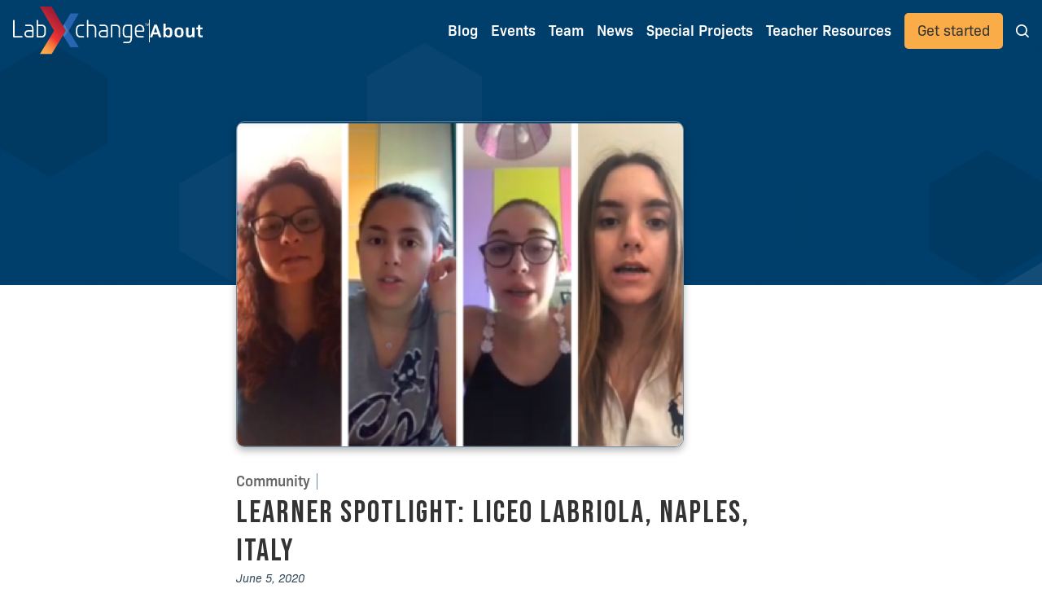

--- FILE ---
content_type: text/html
request_url: https://about.labxchange.org/blog/virtual-classrooms-learner-spotlight-liceo-labriola-naples-italy
body_size: 9058
content:
<!DOCTYPE html><!-- This site was created in Webflow. https://webflow.com --><!-- Last Published: Fri Jan 16 2026 10:45:29 GMT+0000 (Coordinated Universal Time) --><html data-wf-domain="about.labxchange.org" data-wf-page="642c51485c26135ac739ba59" data-wf-site="642c4fde595b0645539e3c13" lang="en" data-wf-collection="642c51485c261358fb39ba57" data-wf-item-slug="virtual-classrooms-learner-spotlight-liceo-labriola-naples-italy"><head><meta charset="utf-8"/><title>Learner Spotlight: Liceo Labriola, Naples, Italy</title><meta content="At LabXchange, part of our mission is to inspire the next generation of scientists by helping learners to develop agency in virtual classrooms." name="description"/><meta content="Learner Spotlight: Liceo Labriola, Naples, Italy" property="og:title"/><meta content="At LabXchange, part of our mission is to inspire the next generation of scientists by helping learners to develop agency in virtual classrooms." property="og:description"/><meta content="https://cdn.prod.website-files.com/642c503cbd04708343968443/645a061a35eafd7f6412481c_Liceo-Labriola-students-1024x744.png" property="og:image"/><meta content="Learner Spotlight: Liceo Labriola, Naples, Italy" property="twitter:title"/><meta content="At LabXchange, part of our mission is to inspire the next generation of scientists by helping learners to develop agency in virtual classrooms." property="twitter:description"/><meta content="https://cdn.prod.website-files.com/642c503cbd04708343968443/645a061a35eafd7f6412481c_Liceo-Labriola-students-1024x744.png" property="twitter:image"/><meta property="og:type" content="website"/><meta content="summary_large_image" name="twitter:card"/><meta content="width=device-width, initial-scale=1" name="viewport"/><meta content="Webflow" name="generator"/><link href="https://cdn.prod.website-files.com/642c4fde595b0645539e3c13/css/labxchange-blog.webflow.shared.395cc7cfe.css" rel="stylesheet" type="text/css" integrity="sha384-OVzHz+rpp3EbcwritfqgKqDMzIxlZlIJq6cX3su9y6hZnTkamiWn+PQA5AoSo3hQ" crossorigin="anonymous"/><link href="https://fonts.googleapis.com" rel="preconnect"/><link href="https://fonts.gstatic.com" rel="preconnect" crossorigin="anonymous"/><script src="https://ajax.googleapis.com/ajax/libs/webfont/1.6.26/webfont.js" type="text/javascript"></script><script type="text/javascript">WebFont.load({  google: {    families: ["Bebas Neue:regular:latin,latin-ext"]  }});</script><script type="text/javascript">!function(o,c){var n=c.documentElement,t=" w-mod-";n.className+=t+"js",("ontouchstart"in o||o.DocumentTouch&&c instanceof DocumentTouch)&&(n.className+=t+"touch")}(window,document);</script><link href="https://cdn.prod.website-files.com/642c4fde595b0645539e3c13/648a0bd82fa241ce7f62ebee_%F0%9F%9F%A2%20fav%20icon%20-32.png" rel="shortcut icon" type="image/x-icon"/><link href="https://cdn.prod.website-files.com/642c4fde595b0645539e3c13/648a0bb896085f6f65440e60_webclip.png" rel="apple-touch-icon"/><script async="" src="https://www.googletagmanager.com/gtag/js?id=G-WQJ6K3Y0TB"></script><script type="text/javascript">window.dataLayer = window.dataLayer || [];function gtag(){dataLayer.push(arguments);}gtag('set', 'developer_id.dZGVlNj', true);gtag('js', new Date());gtag('config', 'G-WQJ6K3Y0TB');</script></head><body><div class="bp_header"><div class="mainnav"><div data-animation="default" data-collapse="medium" data-duration="400" data-easing="ease" data-easing2="ease" role="banner" class="nav-desktop w-nav"><div class="nav-container w-container"><div class="logo-wrapper"><a href="https://www.labxchange.org/" class="lx-logo w-inline-block"><img src="https://cdn.prod.website-files.com/642c4fde595b0645539e3c13/66880d4c3a69cdb0eabb24eb_%F0%9F%9F%A2%20LabXchange%20logo%20-%20%20white.svg" loading="lazy" width="167" alt=""/></a><div class="div-block-81"></div><a href="/" class="about-logo w-inline-block"><img src="https://cdn.prod.website-files.com/642c4fde595b0645539e3c13/66880dc2fa04097fc3c2774a_About.svg" loading="lazy" width="65" alt=""/></a></div><nav role="navigation" class="navmenu-hori w-nav-menu"><a href="/blog" class="navlink w-nav-link">Blog</a><a href="/events" class="navlink w-nav-link">Events</a><a href="/team" class="navlink w-nav-link">Team</a><a href="/news" class="navlink w-inline-block"><div>News</div></a><a href="/special-projects" class="navlink w-inline-block"><div class="text-block-24">Special Projects</div></a><a href="/teacher-resources" class="navlink w-inline-block"><div class="text-block-25">Teacher Resources</div></a><div class="div-block-75"><a href="/get-started" class="nav_button w-button">Get started</a></div></nav><div data-hover="false" data-delay="300" Role="search" data-w-id="1c9ca324-9fd1-2808-c609-204864b91aa4" class="search-dopdown w-dropdown"><div class="dropdown-toggle-2 w-dropdown-toggle"><div class="search-svg w-embed"><svg width="24" height="24" viewBox="0 0 21 20" fill="none" xmlns="http://www.w3.org/2000/svg">
<path fill-rule="evenodd" clip-rule="evenodd" d="M14.2968 12.9934C15.1552 11.9404 15.6684 10.5932 15.6684 9.11986C15.6684 5.77607 12.8924 3 9.54857 3C6.1536 3 3.42871 5.72489 3.42871 9.11986C3.42871 12.5148 6.1536 15.2397 9.54857 15.2397C10.9205 15.2397 12.1829 14.7948 13.2004 14.0404L16.1558 16.7967C16.4615 17.0817 16.9403 17.065 17.2254 16.7594C17.5104 16.4537 17.4937 15.9749 17.1881 15.6898L14.2968 12.9934ZM12.153 12.9284C11.4139 13.4324 10.518 13.7262 9.54857 13.7262C6.98949 13.7262 4.94222 11.6789 4.94222 9.11986C4.94222 6.56078 6.98949 4.51351 9.54857 4.51351C12.0565 4.51351 14.1549 6.61196 14.1549 9.11986C14.1549 10.2127 13.7815 11.2123 13.1543 11.9989C12.8692 12.3565 12.5317 12.67 12.153 12.9284Z" fill="currentColor"/>
</svg></div></div><nav class="dropdown-list-2 w-dropdown-list"><div class="search-wrapper"><h2 class="search-heading">Search </h2><div class="search-bar-wrapper"><form action="/search" class="search-2 w-form"><input class="search-input-2 w-input" autofocus="true" maxlength="256" name="query" placeholder="Find an event or blog post" type="search" id="search-desktop" required=""/><input type="submit" class="search-button-primary w-button" value=""/><div class="dummy-search-button"><p class="paragraph-11">Search</p><div class="search-svg dark w-embed"><svg width="21" height="21" viewBox="0 0 21 20" fill="none" xmlns="http://www.w3.org/2000/svg">
<path fill-rule="evenodd" clip-rule="evenodd" d="M14.2968 12.9934C15.1552 11.9404 15.6684 10.5932 15.6684 9.11986C15.6684 5.77607 12.8924 3 9.54857 3C6.1536 3 3.42871 5.72489 3.42871 9.11986C3.42871 12.5148 6.1536 15.2397 9.54857 15.2397C10.9205 15.2397 12.1829 14.7948 13.2004 14.0404L16.1558 16.7967C16.4615 17.0817 16.9403 17.065 17.2254 16.7594C17.5104 16.4537 17.4937 15.9749 17.1881 15.6898L14.2968 12.9934ZM12.153 12.9284C11.4139 13.4324 10.518 13.7262 9.54857 13.7262C6.98949 13.7262 4.94222 11.6789 4.94222 9.11986C4.94222 6.56078 6.98949 4.51351 9.54857 4.51351C12.0565 4.51351 14.1549 6.61196 14.1549 9.11986C14.1549 10.2127 13.7815 11.2123 13.1543 11.9989C12.8692 12.3565 12.5317 12.67 12.153 12.9284Z" fill="currentColor"/>
</svg></div></div></form></div><div class="search-subtitle-wrapper"><p class="navy">Looking for learning resources? Search our <a href="https://labxchange.org/library" class="link-to-library">content library!</a></p></div></div></nav></div><div class="w-nav-button"><div class="w-icon-nav-menu"></div></div></div></div><div data-animation="default" data-collapse="medium" data-duration="400" data-easing="ease" data-easing2="ease" role="banner" class="nav-mob w-nav"><div class="container-9 w-container"><div class="logo-wrapper"><a href="https://www.labxchange.org/" class="lx-logo w-inline-block"><img src="https://cdn.prod.website-files.com/642c4fde595b0645539e3c13/66880d4c3a69cdb0eabb24eb_%F0%9F%9F%A2%20LabXchange%20logo%20-%20%20white.svg" loading="lazy" width="167" alt=""/></a><div class="div-block-81"></div><a href="/" class="about-logo w-inline-block"><img src="https://cdn.prod.website-files.com/642c4fde595b0645539e3c13/66880dc2fa04097fc3c2774a_About.svg" loading="lazy" width="65" alt=""/></a></div><nav role="navigation" class="nav-menu-2 w-nav-menu"><a href="/blog" class="navlink-mob w-nav-link">Blog</a><a href="/events" class="navlink-mob w-nav-link">Events</a><a href="/team" class="navlink-mob w-nav-link">Team</a><a href="/news" class="navlink-mob w-inline-block"><div>News</div></a><a href="/special-projects" class="navlink-mob w-inline-block"><div>Special Projects</div></a><a href="/teacher-resources" class="navlink-mob w-inline-block"><div>Teacher Resources</div></a><a href="/get-started" class="nav_button w-button">Get started</a></nav><div class="div-block-78"><div data-hover="false" data-delay="200" data-w-id="ebd83af4-5905-e64d-6b77-747b67e2d053" class="search-dopdown w-dropdown"><div class="dropdown-toggle-2 w-dropdown-toggle"><div class="search-svg w-embed"><svg width="24" height="24" viewBox="0 0 21 20" fill="none" xmlns="http://www.w3.org/2000/svg">
<path fill-rule="evenodd" clip-rule="evenodd" d="M14.2968 12.9934C15.1552 11.9404 15.6684 10.5932 15.6684 9.11986C15.6684 5.77607 12.8924 3 9.54857 3C6.1536 3 3.42871 5.72489 3.42871 9.11986C3.42871 12.5148 6.1536 15.2397 9.54857 15.2397C10.9205 15.2397 12.1829 14.7948 13.2004 14.0404L16.1558 16.7967C16.4615 17.0817 16.9403 17.065 17.2254 16.7594C17.5104 16.4537 17.4937 15.9749 17.1881 15.6898L14.2968 12.9934ZM12.153 12.9284C11.4139 13.4324 10.518 13.7262 9.54857 13.7262C6.98949 13.7262 4.94222 11.6789 4.94222 9.11986C4.94222 6.56078 6.98949 4.51351 9.54857 4.51351C12.0565 4.51351 14.1549 6.61196 14.1549 9.11986C14.1549 10.2127 13.7815 11.2123 13.1543 11.9989C12.8692 12.3565 12.5317 12.67 12.153 12.9284Z" fill="currentColor"/>
</svg></div></div><nav class="dropdown-list-2 w-dropdown-list"><div class="search-wrapper"><h2 class="search-heading">Search </h2><div class="search-bar-wrapper"><form action="/search" class="search-2 w-form"><input class="search-input-2 w-input" autofocus="true" maxlength="256" name="query" placeholder="Find a blog post or event" type="search" id="search" required=""/><input type="submit" class="search-button-primary w-button" value=""/><div class="dummy-search-button"><p class="paragraph-11">search</p><div class="search-svg dark w-embed"><svg width="21" height="21" viewBox="0 0 21 20" fill="none" xmlns="http://www.w3.org/2000/svg">
<path fill-rule="evenodd" clip-rule="evenodd" d="M14.2968 12.9934C15.1552 11.9404 15.6684 10.5932 15.6684 9.11986C15.6684 5.77607 12.8924 3 9.54857 3C6.1536 3 3.42871 5.72489 3.42871 9.11986C3.42871 12.5148 6.1536 15.2397 9.54857 15.2397C10.9205 15.2397 12.1829 14.7948 13.2004 14.0404L16.1558 16.7967C16.4615 17.0817 16.9403 17.065 17.2254 16.7594C17.5104 16.4537 17.4937 15.9749 17.1881 15.6898L14.2968 12.9934ZM12.153 12.9284C11.4139 13.4324 10.518 13.7262 9.54857 13.7262C6.98949 13.7262 4.94222 11.6789 4.94222 9.11986C4.94222 6.56078 6.98949 4.51351 9.54857 4.51351C12.0565 4.51351 14.1549 6.61196 14.1549 9.11986C14.1549 10.2127 13.7815 11.2123 13.1543 11.9989C12.8692 12.3565 12.5317 12.67 12.153 12.9284Z" fill="currentColor"/>
</svg></div></div></form></div><div class="search-subtitle-wrapper"><p class="navy">If you&#x27;re looking for learning resources try our <a href="https://labxchange.org/library" class="link-to-library">Library.</a></p></div></div></nav></div><div class="menu-button-3 w-nav-button"><div class="icon-7 w-icon-nav-menu"></div></div></div></div></div></div></div><div class="blogbpdy"><div id="main" class="pb_bodyinner"><img src="https://cdn.prod.website-files.com/642c503cbd04708343968443/645a061a35eafd7f6412481c_Liceo-Labriola-students-1024x744.png" loading="lazy" alt="Four of the Liceo Labriola Students in their virtual classrooms.|Still images of six female high school students at Liceo Labriola, Italy, from a LabXchange testimonial video." sizes="100vw" srcset="https://cdn.prod.website-files.com/642c503cbd04708343968443/645a061a35eafd7f6412481c_Liceo-Labriola-students-1024x744-p-500.png 500w, https://cdn.prod.website-files.com/642c503cbd04708343968443/645a061a35eafd7f6412481c_Liceo-Labriola-students-1024x744-p-800.png 800w, https://cdn.prod.website-files.com/642c503cbd04708343968443/645a061a35eafd7f6412481c_Liceo-Labriola-students-1024x744.png 1024w" class="bp_coverimage"/><div class="categorywrapper w-dyn-list"><div role="list" class="categorylist w-dyn-items"><div role="listitem" class="w-dyn-item"><a href="/blog-categories/community" class="categoryblock w-inline-block"><div class="label-bold">Community</div></a></div></div></div><h1 class="heading-xl">Learner Spotlight: Liceo Labriola, Naples, Italy</h1><div class="label-italics">June 5, 2020</div><div class="rich-text-block w-richtext"><p><em>At LabXchange, part of our mission is to inspire the next generation of scientists. This means giving learners the opportunity to develop agency and independence when it comes to their science education. We recently heard about the success of a </em><a href="https://www.labxchange.org/library/items/lb:LabXchange:afc899ca:video:1"><em>group of learners in Italy</em></a><em>. They worked together in virtual classrooms to create their own projects about COVID-19 using the LabXchange platform.</em></p><h3><strong>Distance Learning</strong></h3><p>The COVID-19 pandemic means that schools around the world have been forced to close their doors temporarily. This has required even more resourcefulness from educators as they turn to distance learning, navigating new digital tools during a daunting time. And for learners, it can be even harder to stay focused and motivated. This is because they’re away from their peers and their familiar classroom structure. On the other hand, learners are spending less time on their usual after-school activities. So this means more time can be spent exploring new passions.</p><figure style="padding-bottom:33.75%" class="w-richtext-align-center w-richtext-figure-type-video"><div><iframe src="//www.youtube.com/embed/WPI4XTElif8" frameborder="0" allowfullscreen="allowfullscreen"></iframe></div></figure><p>Silvia Maria Lippo’s science students in Naples, Italy, used the LabXchange platform to take the wheel with their science education, and innovate. In similar fashion, a goal for every teacher is to encourage independent critical thinking in their students. But how does one do this when not sharing a physical classroom with them? Part of the solution is to <a href="https://about.labxchange.org/2019/02/28/building-a-global-learning-community/">provide a supportive online space</a> where students can expand their thinking and explore.</p><h3><strong>Virtual Classrooms</strong></h3><p>Lippo found herself in that position. Physically separated from her students during the pandemic, she needed to overcome the obstacles and ignite curiosity in their young minds. She invited all her students, around 150 of them, to join virtual classrooms on the LabXchange platform and arrange themselves into groups.</p><p>The learners, aged between 15 and 18, took on the challenge and thrived. Working remotely, they followed the LabXchange COVID-19 pathway to teach themselves and create presentations. The pathway contains curated videos, texts, and images that teach specific learning objectives. With the LabXchange resources as their only source, they produced interactive presentations, videos, and posters. Not only have they enriched themselves with knowledge but they’re now also able to share their new insights with their peers. Our hope is that they’ll be able to set off a chain reaction of learning and innovation. </p><h3><strong>LabXchange Community</strong></h3><p>This is only one example of how students and educators have collaborated with LabXchange to achieve excellence in their science education.</p><p>Anna Pascucci, director of <a href="https://www.amgenbiotechexperience.com/braving-covid-19-storm-reliable-distance-learning-resource">Amgen Biotech Engage (ABE)</a> in Italy, remains enthusiastic about the potential of LabXchange. “I do hope to increase students&#x27; confidence and curiosity in exploring the universe of resources it offers, to navigate among them independently,” she says.</p><p>We are inspired by these students, and are thrilled to collaborate with more educators and students across the world to ignite a passion for science! </p><h3><strong>From the Virtual Classroom</strong></h3><p>Here are a few examples of the students’ work:</p><ul role="list"><li><a href="https://urldefense.proofpoint.com/v2/url?u=https-3A__mailtrack.io_trace_link_734856acfd415f6ed09f42e81a13349557143388-3Furl-3Dhttps-253A-252F-252Furldefense.proofpoint.com-252Fv2-252Furl-253Fu-253Dhttps-2D3A-5F-5Fmailtrack.io-5Ftrace-5Flink-5Fa198652f31808e15ceea17c485d67aa635b7f7c8-2D3Furl-2D3Dhttps-2D253A-2D252F-2D252Furldefense.proofpoint.com-2D252Fv2-2D252Furl-2D253Fu-2D253Dhttps-2D2D3A-2D5F-2D5Fprezi.[base64]&amp;d=DwMFaQ&amp;c=WO-RGvefibhHBZq3fL85hQ&amp;r=qb7F1K-a-GG1Im15QqUx3DPiGEoh5x-8YGCCERE0qFU&amp;m=q2RbySqsbt5YUNlseQLGQlRfkNeNdsdc-MyYw3AY5nY&amp;s=6iCwcw0g4xSP-s22z1_cS_JdDUG3HKzer4qbd62H_1k&amp;e=">Coronavirus interactive presentation</a> </li><li><a href="https://urldefense.proofpoint.com/v2/url?u=https-3A__mailtrack.io_trace_link_cfd87857095860fb574a81066470a8a47d9264fd-3Furl-3Dhttps-253A-252F-252Furldefense.proofpoint.com-252Fv2-252Furl-253Fu-253Dhttps-2D3A-5F-5Fmailtrack.io-5Ftrace-5Flink-5F0ee4c6a7093f1f7d87b8cb04060d36328d1fd5b4-2D3Furl-2D3Dhttps-2D253A-2D252F-2D252Furldefense.proofpoint.com-2D252Fv2-2D252Furl-2D253Fu-2D253Dhttps-2D2D3A-2D5F-2D5Fprezi.[base64]&amp;d=DwMFaQ&amp;c=WO-RGvefibhHBZq3fL85hQ&amp;r=qb7F1K-a-GG1Im15QqUx3DPiGEoh5x-8YGCCERE0qFU&amp;m=q2RbySqsbt5YUNlseQLGQlRfkNeNdsdc-MyYw3AY5nY&amp;s=lNjyXecgtWVmd6Vk-xdwu5vPgv9BTxED0xqfHyw3t3o&amp;e=">Lifecycle of COVID-19 presentation</a></li><li><a href="https://urldefense.proofpoint.com/v2/url?u=https-3A__mailtrack.io_trace_link_b859fd69b79cb48afa9f8b051ff61ecb517bbf7a-3Furl-3Dhttps-253A-252F-252Furldefense.proofpoint.com-252Fv2-252Furl-253Fu-253Dhttps-2D3A-5F-5Fmailtrack.io-5Ftrace-5Flink-5Fcfebae3a5772114d23154e0e6d0fb819c9a212bb-2D3Furl-2D3Dhttps-2D253A-2D252F-2D252Furldefense.proofpoint.com-2D252Fv2-2D252Furl-2D253Fu-2D253Dhttps-2D2D3A-2D5F-2D5Fview.genial.[base64]&amp;d=DwMFaQ&amp;c=WO-RGvefibhHBZq3fL85hQ&amp;r=qb7F1K-a-GG1Im15QqUx3DPiGEoh5x-8YGCCERE0qFU&amp;m=q2RbySqsbt5YUNlseQLGQlRfkNeNdsdc-MyYw3AY5nY&amp;s=6t6WPrI7F4DBKcN9NI83JcZulmqMjdZGtBtK0UCKOGc&amp;e=">Coronavirus interactive image</a></li></ul><p>If you’re an educator ready to get involved in bringing LabXchange to your class, <a href="https://labxchange.zendesk.com/hc/en-us/requests/new">get in touch with us</a>.</p><p>‍</p></div><div class="pbpage_author-div"><div class="div-block-36"><div style="background-image:url(&quot;https://cdn.prod.website-files.com/642c503cbd04708343968443/6459fc3678e77e2ffb2dd6d0_webclip.svg&quot;)" class="div-block-35"></div><div class="pbpage_author-divtext"><div class="label-s">Written by </div><div class="heading-xs">LabXchange team</div><div class="label-s w-dyn-bind-empty"></div></div></div><div class="w-dyn-bind-empty w-richtext"></div></div></div></div><div class="tagwrapper"><div class="tagwrapper_inner w-dyn-list"><div role="list" class="taglist w-dyn-items"><div role="listitem" class="w-dyn-item"><a href="/blog-tags/learner-spotlight" class="tagblock w-inline-block"><div>Learner Spotlight</div></a></div></div></div></div><div class="div_navy-06 w-condition-invisible"><div class="div-block-85"><h2>Free Activities for your Class</h2><div>Explore these virtual labs, click-and-explore activities, and scroll-through explanations.</div></div><div class="contentgrid_4x1"><a href="#" class="contentcard w-inline-block"><img src="https://cdn.prod.website-files.com/plugins/Basic/assets/placeholder.60f9b1840c.svg" loading="lazy" width="Auto" height="Auto" alt="" class="cc_image"/><div class="contentcard_textdiv"><div class="heading-xs color-dark"></div><p class="body-m"></p></div></a><a href="#" class="contentcard w-inline-block"><img src="https://cdn.prod.website-files.com/plugins/Basic/assets/placeholder.60f9b1840c.svg" loading="lazy" width="Auto" height="Auto" alt="" class="cc_image"/><div class="contentcard_textdiv"><div class="heading-xs color-dark"></div><p class="body-m"></p></div></a><a href="#" class="contentcard w-inline-block"><img src="https://cdn.prod.website-files.com/plugins/Basic/assets/placeholder.60f9b1840c.svg" loading="lazy" width="Auto" height="Auto" alt="" class="cc_image"/><div class="contentcard_textdiv"><div class="heading-xs color-dark"></div><p class="body-m"></p></div></a><a href="#" class="contentcard w-inline-block"><img src="https://cdn.prod.website-files.com/plugins/Basic/assets/placeholder.60f9b1840c.svg" loading="lazy" width="Auto" height="Auto" alt="" class="cc_image"/><div class="contentcard_textdiv"><div class="heading-xs color-dark"></div><p class="body-m"></p></div></a></div></div><div class="div_navy-00"><h1 class="heading-xl">Read more</h1><div class="pb_readmore_wrapper w-dyn-list"><div role="list" class="collection-list-7 w-dyn-items"><div role="listitem" class="collection-item-8 w-dyn-item"><a href="/blog/learner-spotlight-johnathan-cook" class="blogcard_div w-inline-block"><div style="background-image:url(&quot;https://cdn.prod.website-files.com/642c503cbd04708343968443/645a0186b999bb252c2c2bb6_Johnathan-Cook-1-1024x768.jpeg&quot;)" class="blogcard_image"></div><div class="blogcard_textdiv"><h4>Learner Spotlight: Johnathan Cook</h4><div class="label-italics">August 20, 2020</div></div></a></div><div role="listitem" class="collection-item-8 w-dyn-item"><a href="/blog/virtual-classrooms-learner-spotlight-liceo-labriola-naples-italy" aria-current="page" class="blogcard_div w-inline-block w--current"><div style="background-image:url(&quot;https://cdn.prod.website-files.com/642c503cbd04708343968443/645a061a35eafd7f6412481c_Liceo-Labriola-students-1024x744.png&quot;)" class="blogcard_image"></div><div class="blogcard_textdiv"><h4>Learner Spotlight: Liceo Labriola, Naples, Italy</h4><div class="label-italics">June 5, 2020</div></div></a></div></div></div></div><div bind="90cdec0a-01c0-546c-9068-550bd0a2fb90" class="footer"><div class="footer-fas-slab"><img src="https://cdn.prod.website-files.com/642c4fde595b0645539e3c13/643d4c2015724ca3d43ae5e4_Harvard%20Online-01%20(1).svg" loading="lazy" width="603" alt="Harvard Online logo" class="image-24"/></div><div class="footer-links-columns w-row"><div class="footer-column w-col w-col-3 w-col-medium-6"><div class="footer-header">Your LabXchange</div><a href="https://www.labxchange.org/dashboard" class="footerlink">Dashboard</a><a href="https://www.labxchange.org/library" class="footerlink">Library</a><a href="https://www.labxchange.org/people" class="footerlink">People</a><a href="https://www.labxchange.org/dashboard/classes" class="footerlink">Classes</a><a href="https://www.labxchange.org/community/discussions" class="footerlink">Discussion</a></div><div class="footer-column w-col w-col-3 w-col-medium-6"><div class="footer-header">About us</div><a href="/" class="footerlink">About</a><a href="/teacher-resources" class="footerlink">Teacher Resources</a><a href="/blog" class="footerlink">Blog</a><a href="/events" class="footerlink">Events</a><a href="https://www.labxchange.org/collaborators" class="footerlink">Collaborators </a><a href="https://about.labxchange.org/tos" class="footerlink">Terms of Service</a><a href="https://about.labxchange.org/privacy-notice" class="footerlink">Privacy Notice</a><a href="https://trust.labxchange.org/" class="footerlink">Security &amp; Privacy</a></div><div class="footer-column w-col w-col-3 w-col-medium-6"><div class="footer-header">Help</div><a href="https://help.labxchange.org" class="footerlink">Help Center</a><a href="https://about.labxchange.org/get-started" class="footerlink">Get Started</a><a href="https://accessibility.huit.harvard.edu/digital-accessibility-policy" class="footerlink">Accessibility</a></div><div class="footer-column w-col w-col-3 w-col-medium-6"><div class="footer-header">Connect</div><a href="https://about.labxchange.org/contact" class="footerlink">Contact us</a><a href="https://harvard.az1.qualtrics.com/jfe/form/SV_1RjcrgwuqOYVnhz" class="footerlink">Share your story</a><a href="/news" class="footerlink">News</a><div class="div-block-88"><a href="https://www.facebook.com/LabXchange" class="sm-image-2 w-inline-block"><img loading="lazy" src="https://cdn.prod.website-files.com/642c4fde595b0645539e3c13/643d4c2015724cb90f3ae5e3_Facebook.svg" alt="facebook" class="sm-image-2"/><div class="hiddenlink">Facebook</div></a><a href="https://twitter.com/LabXchange" class="sm-image-2 w-inline-block"><img loading="lazy" src="https://cdn.prod.website-files.com/642c4fde595b0645539e3c13/654c9ba79205d64741e51a7c_SM%3DTwitter%2C%20Type%3DWhite%20circle%20(1).svg" alt="" class="sm-image-2"/><div class="hiddenlink">Twiiter</div></a><a href="https://www.instagram.com/labxchange/" class="sm-image-2 w-inline-block"><img loading="lazy" src="https://cdn.prod.website-files.com/642c4fde595b0645539e3c13/643d4c2015724c4d293ae5ea_instargam.svg" alt="Instagram" class="sm-image-2"/><div class="hiddenlink">Intagram</div></a><a href="https://www.linkedin.com/company/labxchange" class="sm-image-2 w-inline-block"><img loading="lazy" src="https://cdn.prod.website-files.com/642c4fde595b0645539e3c13/643d4c2015724c58ca3ae5e9_Linkedin.svg" alt="Linkedin" class="sm-image-2"/><div class="hiddenlink">LinkedIn</div></a><a href="https://www.pinterest.com/labxchange/" class="sm-image-2 w-inline-block"><img loading="lazy" src="https://cdn.prod.website-files.com/642c4fde595b0645539e3c13/643d4c2015724c5ca83ae5e8_Pinterest.svg" alt="Pinterest" class="sm-image-2"/><div class="hiddenlink">Pinteerest </div></a><a href="https://www.youtube.com/c/labxchange" class="sm-image-2 w-inline-block"><div class="hiddenlink">LinkedIn</div><img loading="lazy" src="https://cdn.prod.website-files.com/642c4fde595b0645539e3c13/643d4c2015724c3c2a3ae5e5_Youtube.svg" alt="Youtube" class="sm-image-2"/></a></div></div></div><div class="div-block-11"><div class="text-block-3">© 2025 The President and Fellows of Harvard College</div></div></div><script src="https://d3e54v103j8qbb.cloudfront.net/js/jquery-3.5.1.min.dc5e7f18c8.js?site=642c4fde595b0645539e3c13" type="text/javascript" integrity="sha256-9/aliU8dGd2tb6OSsuzixeV4y/faTqgFtohetphbbj0=" crossorigin="anonymous"></script><script src="https://cdn.prod.website-files.com/642c4fde595b0645539e3c13/js/webflow.schunk.e0c428ff9737f919.js" type="text/javascript" integrity="sha384-ar82P9eriV3WGOD8Lkag3kPxxkFE9GSaSPalaC0MRlR/5aACGoFQNfyqt0dNuYvt" crossorigin="anonymous"></script><script src="https://cdn.prod.website-files.com/642c4fde595b0645539e3c13/js/webflow.schunk.a3e504f5dc473f15.js" type="text/javascript" integrity="sha384-nDEXeGCASf2+EI6OtsX/JWkPgYpNBTOmK3tqvy+zRk9k5hfQrGYtnL2YiWhKvhgP" crossorigin="anonymous"></script><script src="https://cdn.prod.website-files.com/642c4fde595b0645539e3c13/js/webflow.2d3c6d8d.dc1223e26427f4b1.js" type="text/javascript" integrity="sha384-fMbUVs9D+6oqHHODrypUphugNhPUclhuoDoDGHuUZ9gRVYDtfcrq4VHN+N1A73wz" crossorigin="anonymous"></script><script src="https://cdn.jsdelivr.net/npm/luxon@3.3.0/build/global/luxon.min.js"></script>

<script>
  
const defaultTimezone = 'America/New_York'; // Change this to your site time zone https://university.webflow.com/lesson/time-zone

const local = luxon.DateTime.local();
const localZoneName = local.zoneName;

$(function() {
  $('.timezone-convert').each(function(index) {
    const date = $(this).text();
    const defaultDateTime = date.replace(' ', 'T') + ' ' + defaultTimezone;
    const defaultDateTimeObject = luxon.DateTime.fromFormat(defaultDateTime, "yyyy-MM-dd'T'H:mm z", { setZone: true })
  
    const localdateTimeObject = defaultDateTimeObject.setZone(localZoneName);
    const localString = localdateTimeObject.toLocaleString(luxon.DateTime.DATETIME_FULL);

    if (!localdateTimeObject.invalid) {
      $(this).text(localString);
    }
  });
});
</script>

<!-- Skip-to-main script -->
<script>
  $(document).ready(function () {
    $('#skip-link').on('click keydown', function(e) {
      if (e.type === "keydown" && e.which !== 13) {
          return;
      }

      e.preventDefault();
      var target = $('#main');
      target.attr('tabindex', '-1');
      target.focus();
    });
  });
</script></body></html>

--- FILE ---
content_type: text/css
request_url: https://cdn.prod.website-files.com/642c4fde595b0645539e3c13/css/labxchange-blog.webflow.shared.395cc7cfe.css
body_size: 32872
content:
html {
  -webkit-text-size-adjust: 100%;
  -ms-text-size-adjust: 100%;
  font-family: sans-serif;
}

body {
  margin: 0;
}

article, aside, details, figcaption, figure, footer, header, hgroup, main, menu, nav, section, summary {
  display: block;
}

audio, canvas, progress, video {
  vertical-align: baseline;
  display: inline-block;
}

audio:not([controls]) {
  height: 0;
  display: none;
}

[hidden], template {
  display: none;
}

a {
  background-color: #0000;
}

a:active, a:hover {
  outline: 0;
}

abbr[title] {
  border-bottom: 1px dotted;
}

b, strong {
  font-weight: bold;
}

dfn {
  font-style: italic;
}

h1 {
  margin: .67em 0;
  font-size: 2em;
}

mark {
  color: #000;
  background: #ff0;
}

small {
  font-size: 80%;
}

sub, sup {
  vertical-align: baseline;
  font-size: 75%;
  line-height: 0;
  position: relative;
}

sup {
  top: -.5em;
}

sub {
  bottom: -.25em;
}

img {
  border: 0;
}

svg:not(:root) {
  overflow: hidden;
}

hr {
  box-sizing: content-box;
  height: 0;
}

pre {
  overflow: auto;
}

code, kbd, pre, samp {
  font-family: monospace;
  font-size: 1em;
}

button, input, optgroup, select, textarea {
  color: inherit;
  font: inherit;
  margin: 0;
}

button {
  overflow: visible;
}

button, select {
  text-transform: none;
}

button, html input[type="button"], input[type="reset"] {
  -webkit-appearance: button;
  cursor: pointer;
}

button[disabled], html input[disabled] {
  cursor: default;
}

button::-moz-focus-inner, input::-moz-focus-inner {
  border: 0;
  padding: 0;
}

input {
  line-height: normal;
}

input[type="checkbox"], input[type="radio"] {
  box-sizing: border-box;
  padding: 0;
}

input[type="number"]::-webkit-inner-spin-button, input[type="number"]::-webkit-outer-spin-button {
  height: auto;
}

input[type="search"] {
  -webkit-appearance: none;
}

input[type="search"]::-webkit-search-cancel-button, input[type="search"]::-webkit-search-decoration {
  -webkit-appearance: none;
}

legend {
  border: 0;
  padding: 0;
}

textarea {
  overflow: auto;
}

optgroup {
  font-weight: bold;
}

table {
  border-collapse: collapse;
  border-spacing: 0;
}

td, th {
  padding: 0;
}

@font-face {
  font-family: webflow-icons;
  src: url("[data-uri]") format("truetype");
  font-weight: normal;
  font-style: normal;
}

[class^="w-icon-"], [class*=" w-icon-"] {
  speak: none;
  font-variant: normal;
  text-transform: none;
  -webkit-font-smoothing: antialiased;
  -moz-osx-font-smoothing: grayscale;
  font-style: normal;
  font-weight: normal;
  line-height: 1;
  font-family: webflow-icons !important;
}

.w-icon-slider-right:before {
  content: "";
}

.w-icon-slider-left:before {
  content: "";
}

.w-icon-nav-menu:before {
  content: "";
}

.w-icon-arrow-down:before, .w-icon-dropdown-toggle:before {
  content: "";
}

.w-icon-file-upload-remove:before {
  content: "";
}

.w-icon-file-upload-icon:before {
  content: "";
}

* {
  box-sizing: border-box;
}

html {
  height: 100%;
}

body {
  color: #333;
  background-color: #fff;
  min-height: 100%;
  margin: 0;
  font-family: Arial, sans-serif;
  font-size: 14px;
  line-height: 20px;
}

img {
  vertical-align: middle;
  max-width: 100%;
  display: inline-block;
}

html.w-mod-touch * {
  background-attachment: scroll !important;
}

.w-block {
  display: block;
}

.w-inline-block {
  max-width: 100%;
  display: inline-block;
}

.w-clearfix:before, .w-clearfix:after {
  content: " ";
  grid-area: 1 / 1 / 2 / 2;
  display: table;
}

.w-clearfix:after {
  clear: both;
}

.w-hidden {
  display: none;
}

.w-button {
  color: #fff;
  line-height: inherit;
  cursor: pointer;
  background-color: #3898ec;
  border: 0;
  border-radius: 0;
  padding: 9px 15px;
  text-decoration: none;
  display: inline-block;
}

input.w-button {
  -webkit-appearance: button;
}

html[data-w-dynpage] [data-w-cloak] {
  color: #0000 !important;
}

.w-code-block {
  margin: unset;
}

pre.w-code-block code {
  all: inherit;
}

.w-optimization {
  display: contents;
}

.w-webflow-badge, .w-webflow-badge > img {
  box-sizing: unset;
  width: unset;
  height: unset;
  max-height: unset;
  max-width: unset;
  min-height: unset;
  min-width: unset;
  margin: unset;
  padding: unset;
  float: unset;
  clear: unset;
  border: unset;
  border-radius: unset;
  background: unset;
  background-image: unset;
  background-position: unset;
  background-size: unset;
  background-repeat: unset;
  background-origin: unset;
  background-clip: unset;
  background-attachment: unset;
  background-color: unset;
  box-shadow: unset;
  transform: unset;
  direction: unset;
  font-family: unset;
  font-weight: unset;
  color: unset;
  font-size: unset;
  line-height: unset;
  font-style: unset;
  font-variant: unset;
  text-align: unset;
  letter-spacing: unset;
  -webkit-text-decoration: unset;
  text-decoration: unset;
  text-indent: unset;
  text-transform: unset;
  list-style-type: unset;
  text-shadow: unset;
  vertical-align: unset;
  cursor: unset;
  white-space: unset;
  word-break: unset;
  word-spacing: unset;
  word-wrap: unset;
  transition: unset;
}

.w-webflow-badge {
  white-space: nowrap;
  cursor: pointer;
  box-shadow: 0 0 0 1px #0000001a, 0 1px 3px #0000001a;
  visibility: visible !important;
  opacity: 1 !important;
  z-index: 2147483647 !important;
  color: #aaadb0 !important;
  overflow: unset !important;
  background-color: #fff !important;
  border-radius: 3px !important;
  width: auto !important;
  height: auto !important;
  margin: 0 !important;
  padding: 6px !important;
  font-size: 12px !important;
  line-height: 14px !important;
  text-decoration: none !important;
  display: inline-block !important;
  position: fixed !important;
  inset: auto 12px 12px auto !important;
  transform: none !important;
}

.w-webflow-badge > img {
  position: unset;
  visibility: unset !important;
  opacity: 1 !important;
  vertical-align: middle !important;
  display: inline-block !important;
}

h1, h2, h3, h4, h5, h6 {
  margin-bottom: 10px;
  font-weight: bold;
}

h1 {
  margin-top: 20px;
  font-size: 38px;
  line-height: 44px;
}

h2 {
  margin-top: 20px;
  font-size: 32px;
  line-height: 36px;
}

h3 {
  margin-top: 20px;
  font-size: 24px;
  line-height: 30px;
}

h4 {
  margin-top: 10px;
  font-size: 18px;
  line-height: 24px;
}

h5 {
  margin-top: 10px;
  font-size: 14px;
  line-height: 20px;
}

h6 {
  margin-top: 10px;
  font-size: 12px;
  line-height: 18px;
}

p {
  margin-top: 0;
  margin-bottom: 10px;
}

blockquote {
  border-left: 5px solid #e2e2e2;
  margin: 0 0 10px;
  padding: 10px 20px;
  font-size: 18px;
  line-height: 22px;
}

figure {
  margin: 0 0 10px;
}

figcaption {
  text-align: center;
  margin-top: 5px;
}

ul, ol {
  margin-top: 0;
  margin-bottom: 10px;
  padding-left: 40px;
}

.w-list-unstyled {
  padding-left: 0;
  list-style: none;
}

.w-embed:before, .w-embed:after {
  content: " ";
  grid-area: 1 / 1 / 2 / 2;
  display: table;
}

.w-embed:after {
  clear: both;
}

.w-video {
  width: 100%;
  padding: 0;
  position: relative;
}

.w-video iframe, .w-video object, .w-video embed {
  border: none;
  width: 100%;
  height: 100%;
  position: absolute;
  top: 0;
  left: 0;
}

fieldset {
  border: 0;
  margin: 0;
  padding: 0;
}

button, [type="button"], [type="reset"] {
  cursor: pointer;
  -webkit-appearance: button;
  border: 0;
}

.w-form {
  margin: 0 0 15px;
}

.w-form-done {
  text-align: center;
  background-color: #ddd;
  padding: 20px;
  display: none;
}

.w-form-fail {
  background-color: #ffdede;
  margin-top: 10px;
  padding: 10px;
  display: none;
}

label {
  margin-bottom: 5px;
  font-weight: bold;
  display: block;
}

.w-input, .w-select {
  color: #333;
  vertical-align: middle;
  background-color: #fff;
  border: 1px solid #ccc;
  width: 100%;
  height: 38px;
  margin-bottom: 10px;
  padding: 8px 12px;
  font-size: 14px;
  line-height: 1.42857;
  display: block;
}

.w-input::placeholder, .w-select::placeholder {
  color: #999;
}

.w-input:focus, .w-select:focus {
  border-color: #3898ec;
  outline: 0;
}

.w-input[disabled], .w-select[disabled], .w-input[readonly], .w-select[readonly], fieldset[disabled] .w-input, fieldset[disabled] .w-select {
  cursor: not-allowed;
}

.w-input[disabled]:not(.w-input-disabled), .w-select[disabled]:not(.w-input-disabled), .w-input[readonly], .w-select[readonly], fieldset[disabled]:not(.w-input-disabled) .w-input, fieldset[disabled]:not(.w-input-disabled) .w-select {
  background-color: #eee;
}

textarea.w-input, textarea.w-select {
  height: auto;
}

.w-select {
  background-color: #f3f3f3;
}

.w-select[multiple] {
  height: auto;
}

.w-form-label {
  cursor: pointer;
  margin-bottom: 0;
  font-weight: normal;
  display: inline-block;
}

.w-radio {
  margin-bottom: 5px;
  padding-left: 20px;
  display: block;
}

.w-radio:before, .w-radio:after {
  content: " ";
  grid-area: 1 / 1 / 2 / 2;
  display: table;
}

.w-radio:after {
  clear: both;
}

.w-radio-input {
  float: left;
  margin: 3px 0 0 -20px;
  line-height: normal;
}

.w-file-upload {
  margin-bottom: 10px;
  display: block;
}

.w-file-upload-input {
  opacity: 0;
  z-index: -100;
  width: .1px;
  height: .1px;
  position: absolute;
  overflow: hidden;
}

.w-file-upload-default, .w-file-upload-uploading, .w-file-upload-success {
  color: #333;
  display: inline-block;
}

.w-file-upload-error {
  margin-top: 10px;
  display: block;
}

.w-file-upload-default.w-hidden, .w-file-upload-uploading.w-hidden, .w-file-upload-error.w-hidden, .w-file-upload-success.w-hidden {
  display: none;
}

.w-file-upload-uploading-btn {
  cursor: pointer;
  background-color: #fafafa;
  border: 1px solid #ccc;
  margin: 0;
  padding: 8px 12px;
  font-size: 14px;
  font-weight: normal;
  display: flex;
}

.w-file-upload-file {
  background-color: #fafafa;
  border: 1px solid #ccc;
  flex-grow: 1;
  justify-content: space-between;
  margin: 0;
  padding: 8px 9px 8px 11px;
  display: flex;
}

.w-file-upload-file-name {
  font-size: 14px;
  font-weight: normal;
  display: block;
}

.w-file-remove-link {
  cursor: pointer;
  width: auto;
  height: auto;
  margin-top: 3px;
  margin-left: 10px;
  padding: 3px;
  display: block;
}

.w-icon-file-upload-remove {
  margin: auto;
  font-size: 10px;
}

.w-file-upload-error-msg {
  color: #ea384c;
  padding: 2px 0;
  display: inline-block;
}

.w-file-upload-info {
  padding: 0 12px;
  line-height: 38px;
  display: inline-block;
}

.w-file-upload-label {
  cursor: pointer;
  background-color: #fafafa;
  border: 1px solid #ccc;
  margin: 0;
  padding: 8px 12px;
  font-size: 14px;
  font-weight: normal;
  display: inline-block;
}

.w-icon-file-upload-icon, .w-icon-file-upload-uploading {
  width: 20px;
  margin-right: 8px;
  display: inline-block;
}

.w-icon-file-upload-uploading {
  height: 20px;
}

.w-container {
  max-width: 940px;
  margin-left: auto;
  margin-right: auto;
}

.w-container:before, .w-container:after {
  content: " ";
  grid-area: 1 / 1 / 2 / 2;
  display: table;
}

.w-container:after {
  clear: both;
}

.w-container .w-row {
  margin-left: -10px;
  margin-right: -10px;
}

.w-row:before, .w-row:after {
  content: " ";
  grid-area: 1 / 1 / 2 / 2;
  display: table;
}

.w-row:after {
  clear: both;
}

.w-row .w-row {
  margin-left: 0;
  margin-right: 0;
}

.w-col {
  float: left;
  width: 100%;
  min-height: 1px;
  padding-left: 10px;
  padding-right: 10px;
  position: relative;
}

.w-col .w-col {
  padding-left: 0;
  padding-right: 0;
}

.w-col-1 {
  width: 8.33333%;
}

.w-col-2 {
  width: 16.6667%;
}

.w-col-3 {
  width: 25%;
}

.w-col-4 {
  width: 33.3333%;
}

.w-col-5 {
  width: 41.6667%;
}

.w-col-6 {
  width: 50%;
}

.w-col-7 {
  width: 58.3333%;
}

.w-col-8 {
  width: 66.6667%;
}

.w-col-9 {
  width: 75%;
}

.w-col-10 {
  width: 83.3333%;
}

.w-col-11 {
  width: 91.6667%;
}

.w-col-12 {
  width: 100%;
}

.w-hidden-main {
  display: none !important;
}

@media screen and (max-width: 991px) {
  .w-container {
    max-width: 728px;
  }

  .w-hidden-main {
    display: inherit !important;
  }

  .w-hidden-medium {
    display: none !important;
  }

  .w-col-medium-1 {
    width: 8.33333%;
  }

  .w-col-medium-2 {
    width: 16.6667%;
  }

  .w-col-medium-3 {
    width: 25%;
  }

  .w-col-medium-4 {
    width: 33.3333%;
  }

  .w-col-medium-5 {
    width: 41.6667%;
  }

  .w-col-medium-6 {
    width: 50%;
  }

  .w-col-medium-7 {
    width: 58.3333%;
  }

  .w-col-medium-8 {
    width: 66.6667%;
  }

  .w-col-medium-9 {
    width: 75%;
  }

  .w-col-medium-10 {
    width: 83.3333%;
  }

  .w-col-medium-11 {
    width: 91.6667%;
  }

  .w-col-medium-12 {
    width: 100%;
  }

  .w-col-stack {
    width: 100%;
    left: auto;
    right: auto;
  }
}

@media screen and (max-width: 767px) {
  .w-hidden-main, .w-hidden-medium {
    display: inherit !important;
  }

  .w-hidden-small {
    display: none !important;
  }

  .w-row, .w-container .w-row {
    margin-left: 0;
    margin-right: 0;
  }

  .w-col {
    width: 100%;
    left: auto;
    right: auto;
  }

  .w-col-small-1 {
    width: 8.33333%;
  }

  .w-col-small-2 {
    width: 16.6667%;
  }

  .w-col-small-3 {
    width: 25%;
  }

  .w-col-small-4 {
    width: 33.3333%;
  }

  .w-col-small-5 {
    width: 41.6667%;
  }

  .w-col-small-6 {
    width: 50%;
  }

  .w-col-small-7 {
    width: 58.3333%;
  }

  .w-col-small-8 {
    width: 66.6667%;
  }

  .w-col-small-9 {
    width: 75%;
  }

  .w-col-small-10 {
    width: 83.3333%;
  }

  .w-col-small-11 {
    width: 91.6667%;
  }

  .w-col-small-12 {
    width: 100%;
  }
}

@media screen and (max-width: 479px) {
  .w-container {
    max-width: none;
  }

  .w-hidden-main, .w-hidden-medium, .w-hidden-small {
    display: inherit !important;
  }

  .w-hidden-tiny {
    display: none !important;
  }

  .w-col {
    width: 100%;
  }

  .w-col-tiny-1 {
    width: 8.33333%;
  }

  .w-col-tiny-2 {
    width: 16.6667%;
  }

  .w-col-tiny-3 {
    width: 25%;
  }

  .w-col-tiny-4 {
    width: 33.3333%;
  }

  .w-col-tiny-5 {
    width: 41.6667%;
  }

  .w-col-tiny-6 {
    width: 50%;
  }

  .w-col-tiny-7 {
    width: 58.3333%;
  }

  .w-col-tiny-8 {
    width: 66.6667%;
  }

  .w-col-tiny-9 {
    width: 75%;
  }

  .w-col-tiny-10 {
    width: 83.3333%;
  }

  .w-col-tiny-11 {
    width: 91.6667%;
  }

  .w-col-tiny-12 {
    width: 100%;
  }
}

.w-widget {
  position: relative;
}

.w-widget-map {
  width: 100%;
  height: 400px;
}

.w-widget-map label {
  width: auto;
  display: inline;
}

.w-widget-map img {
  max-width: inherit;
}

.w-widget-map .gm-style-iw {
  text-align: center;
}

.w-widget-map .gm-style-iw > button {
  display: none !important;
}

.w-widget-twitter {
  overflow: hidden;
}

.w-widget-twitter-count-shim {
  vertical-align: top;
  text-align: center;
  background: #fff;
  border: 1px solid #758696;
  border-radius: 3px;
  width: 28px;
  height: 20px;
  display: inline-block;
  position: relative;
}

.w-widget-twitter-count-shim * {
  pointer-events: none;
  -webkit-user-select: none;
  user-select: none;
}

.w-widget-twitter-count-shim .w-widget-twitter-count-inner {
  text-align: center;
  color: #999;
  font-family: serif;
  font-size: 15px;
  line-height: 12px;
  position: relative;
}

.w-widget-twitter-count-shim .w-widget-twitter-count-clear {
  display: block;
  position: relative;
}

.w-widget-twitter-count-shim.w--large {
  width: 36px;
  height: 28px;
}

.w-widget-twitter-count-shim.w--large .w-widget-twitter-count-inner {
  font-size: 18px;
  line-height: 18px;
}

.w-widget-twitter-count-shim:not(.w--vertical) {
  margin-left: 5px;
  margin-right: 8px;
}

.w-widget-twitter-count-shim:not(.w--vertical).w--large {
  margin-left: 6px;
}

.w-widget-twitter-count-shim:not(.w--vertical):before, .w-widget-twitter-count-shim:not(.w--vertical):after {
  content: " ";
  pointer-events: none;
  border: solid #0000;
  width: 0;
  height: 0;
  position: absolute;
  top: 50%;
  left: 0;
}

.w-widget-twitter-count-shim:not(.w--vertical):before {
  border-width: 4px;
  border-color: #75869600 #5d6c7b #75869600 #75869600;
  margin-top: -4px;
  margin-left: -9px;
}

.w-widget-twitter-count-shim:not(.w--vertical).w--large:before {
  border-width: 5px;
  margin-top: -5px;
  margin-left: -10px;
}

.w-widget-twitter-count-shim:not(.w--vertical):after {
  border-width: 4px;
  border-color: #fff0 #fff #fff0 #fff0;
  margin-top: -4px;
  margin-left: -8px;
}

.w-widget-twitter-count-shim:not(.w--vertical).w--large:after {
  border-width: 5px;
  margin-top: -5px;
  margin-left: -9px;
}

.w-widget-twitter-count-shim.w--vertical {
  width: 61px;
  height: 33px;
  margin-bottom: 8px;
}

.w-widget-twitter-count-shim.w--vertical:before, .w-widget-twitter-count-shim.w--vertical:after {
  content: " ";
  pointer-events: none;
  border: solid #0000;
  width: 0;
  height: 0;
  position: absolute;
  top: 100%;
  left: 50%;
}

.w-widget-twitter-count-shim.w--vertical:before {
  border-width: 5px;
  border-color: #5d6c7b #75869600 #75869600;
  margin-left: -5px;
}

.w-widget-twitter-count-shim.w--vertical:after {
  border-width: 4px;
  border-color: #fff #fff0 #fff0;
  margin-left: -4px;
}

.w-widget-twitter-count-shim.w--vertical .w-widget-twitter-count-inner {
  font-size: 18px;
  line-height: 22px;
}

.w-widget-twitter-count-shim.w--vertical.w--large {
  width: 76px;
}

.w-background-video {
  color: #fff;
  height: 500px;
  position: relative;
  overflow: hidden;
}

.w-background-video > video {
  object-fit: cover;
  z-index: -100;
  background-position: 50%;
  background-size: cover;
  width: 100%;
  height: 100%;
  margin: auto;
  position: absolute;
  inset: -100%;
}

.w-background-video > video::-webkit-media-controls-start-playback-button {
  -webkit-appearance: none;
  display: none !important;
}

.w-background-video--control {
  background-color: #0000;
  padding: 0;
  position: absolute;
  bottom: 1em;
  right: 1em;
}

.w-background-video--control > [hidden] {
  display: none !important;
}

.w-slider {
  text-align: center;
  clear: both;
  -webkit-tap-highlight-color: #0000;
  tap-highlight-color: #0000;
  background: #ddd;
  height: 300px;
  position: relative;
}

.w-slider-mask {
  z-index: 1;
  white-space: nowrap;
  height: 100%;
  display: block;
  position: relative;
  left: 0;
  right: 0;
  overflow: hidden;
}

.w-slide {
  vertical-align: top;
  white-space: normal;
  text-align: left;
  width: 100%;
  height: 100%;
  display: inline-block;
  position: relative;
}

.w-slider-nav {
  z-index: 2;
  text-align: center;
  -webkit-tap-highlight-color: #0000;
  tap-highlight-color: #0000;
  height: 40px;
  margin: auto;
  padding-top: 10px;
  position: absolute;
  inset: auto 0 0;
}

.w-slider-nav.w-round > div {
  border-radius: 100%;
}

.w-slider-nav.w-num > div {
  font-size: inherit;
  line-height: inherit;
  width: auto;
  height: auto;
  padding: .2em .5em;
}

.w-slider-nav.w-shadow > div {
  box-shadow: 0 0 3px #3336;
}

.w-slider-nav-invert {
  color: #fff;
}

.w-slider-nav-invert > div {
  background-color: #2226;
}

.w-slider-nav-invert > div.w-active {
  background-color: #222;
}

.w-slider-dot {
  cursor: pointer;
  background-color: #fff6;
  width: 1em;
  height: 1em;
  margin: 0 3px .5em;
  transition: background-color .1s, color .1s;
  display: inline-block;
  position: relative;
}

.w-slider-dot.w-active {
  background-color: #fff;
}

.w-slider-dot:focus {
  outline: none;
  box-shadow: 0 0 0 2px #fff;
}

.w-slider-dot:focus.w-active {
  box-shadow: none;
}

.w-slider-arrow-left, .w-slider-arrow-right {
  cursor: pointer;
  color: #fff;
  -webkit-tap-highlight-color: #0000;
  tap-highlight-color: #0000;
  -webkit-user-select: none;
  user-select: none;
  width: 80px;
  margin: auto;
  font-size: 40px;
  position: absolute;
  inset: 0;
  overflow: hidden;
}

.w-slider-arrow-left [class^="w-icon-"], .w-slider-arrow-right [class^="w-icon-"], .w-slider-arrow-left [class*=" w-icon-"], .w-slider-arrow-right [class*=" w-icon-"] {
  position: absolute;
}

.w-slider-arrow-left:focus, .w-slider-arrow-right:focus {
  outline: 0;
}

.w-slider-arrow-left {
  z-index: 3;
  right: auto;
}

.w-slider-arrow-right {
  z-index: 4;
  left: auto;
}

.w-icon-slider-left, .w-icon-slider-right {
  width: 1em;
  height: 1em;
  margin: auto;
  inset: 0;
}

.w-slider-aria-label {
  clip: rect(0 0 0 0);
  border: 0;
  width: 1px;
  height: 1px;
  margin: -1px;
  padding: 0;
  position: absolute;
  overflow: hidden;
}

.w-slider-force-show {
  display: block !important;
}

.w-dropdown {
  text-align: left;
  z-index: 900;
  margin-left: auto;
  margin-right: auto;
  display: inline-block;
  position: relative;
}

.w-dropdown-btn, .w-dropdown-toggle, .w-dropdown-link {
  vertical-align: top;
  color: #222;
  text-align: left;
  white-space: nowrap;
  margin-left: auto;
  margin-right: auto;
  padding: 20px;
  text-decoration: none;
  position: relative;
}

.w-dropdown-toggle {
  -webkit-user-select: none;
  user-select: none;
  cursor: pointer;
  padding-right: 40px;
  display: inline-block;
}

.w-dropdown-toggle:focus {
  outline: 0;
}

.w-icon-dropdown-toggle {
  width: 1em;
  height: 1em;
  margin: auto 20px auto auto;
  position: absolute;
  top: 0;
  bottom: 0;
  right: 0;
}

.w-dropdown-list {
  background: #ddd;
  min-width: 100%;
  display: none;
  position: absolute;
}

.w-dropdown-list.w--open {
  display: block;
}

.w-dropdown-link {
  color: #222;
  padding: 10px 20px;
  display: block;
}

.w-dropdown-link.w--current {
  color: #0082f3;
}

.w-dropdown-link:focus {
  outline: 0;
}

@media screen and (max-width: 767px) {
  .w-nav-brand {
    padding-left: 10px;
  }
}

.w-lightbox-backdrop {
  cursor: auto;
  letter-spacing: normal;
  text-indent: 0;
  text-shadow: none;
  text-transform: none;
  visibility: visible;
  white-space: normal;
  word-break: normal;
  word-spacing: normal;
  word-wrap: normal;
  color: #fff;
  text-align: center;
  z-index: 2000;
  opacity: 0;
  -webkit-user-select: none;
  -moz-user-select: none;
  -webkit-tap-highlight-color: transparent;
  background: #000000e6;
  outline: 0;
  font-family: Helvetica Neue, Helvetica, Ubuntu, Segoe UI, Verdana, sans-serif;
  font-size: 17px;
  font-style: normal;
  font-weight: 300;
  line-height: 1.2;
  list-style: disc;
  position: fixed;
  inset: 0;
  -webkit-transform: translate(0);
}

.w-lightbox-backdrop, .w-lightbox-container {
  -webkit-overflow-scrolling: touch;
  height: 100%;
  overflow: auto;
}

.w-lightbox-content {
  height: 100vh;
  position: relative;
  overflow: hidden;
}

.w-lightbox-view {
  opacity: 0;
  width: 100vw;
  height: 100vh;
  position: absolute;
}

.w-lightbox-view:before {
  content: "";
  height: 100vh;
}

.w-lightbox-group, .w-lightbox-group .w-lightbox-view, .w-lightbox-group .w-lightbox-view:before {
  height: 86vh;
}

.w-lightbox-frame, .w-lightbox-view:before {
  vertical-align: middle;
  display: inline-block;
}

.w-lightbox-figure {
  margin: 0;
  position: relative;
}

.w-lightbox-group .w-lightbox-figure {
  cursor: pointer;
}

.w-lightbox-img {
  width: auto;
  max-width: none;
  height: auto;
}

.w-lightbox-image {
  float: none;
  max-width: 100vw;
  max-height: 100vh;
  display: block;
}

.w-lightbox-group .w-lightbox-image {
  max-height: 86vh;
}

.w-lightbox-caption {
  text-align: left;
  text-overflow: ellipsis;
  white-space: nowrap;
  background: #0006;
  padding: .5em 1em;
  position: absolute;
  bottom: 0;
  left: 0;
  right: 0;
  overflow: hidden;
}

.w-lightbox-embed {
  width: 100%;
  height: 100%;
  position: absolute;
  inset: 0;
}

.w-lightbox-control {
  cursor: pointer;
  background-position: center;
  background-repeat: no-repeat;
  background-size: 24px;
  width: 4em;
  transition: all .3s;
  position: absolute;
  top: 0;
}

.w-lightbox-left {
  background-image: url("[data-uri]");
  display: none;
  bottom: 0;
  left: 0;
}

.w-lightbox-right {
  background-image: url("[data-uri]");
  display: none;
  bottom: 0;
  right: 0;
}

.w-lightbox-close {
  background-image: url("[data-uri]");
  background-size: 18px;
  height: 2.6em;
  right: 0;
}

.w-lightbox-strip {
  white-space: nowrap;
  padding: 0 1vh;
  line-height: 0;
  position: absolute;
  bottom: 0;
  left: 0;
  right: 0;
  overflow: auto hidden;
}

.w-lightbox-item {
  box-sizing: content-box;
  cursor: pointer;
  width: 10vh;
  padding: 2vh 1vh;
  display: inline-block;
  -webkit-transform: translate3d(0, 0, 0);
}

.w-lightbox-active {
  opacity: .3;
}

.w-lightbox-thumbnail {
  background: #222;
  height: 10vh;
  position: relative;
  overflow: hidden;
}

.w-lightbox-thumbnail-image {
  position: absolute;
  top: 0;
  left: 0;
}

.w-lightbox-thumbnail .w-lightbox-tall {
  width: 100%;
  top: 50%;
  transform: translate(0, -50%);
}

.w-lightbox-thumbnail .w-lightbox-wide {
  height: 100%;
  left: 50%;
  transform: translate(-50%);
}

.w-lightbox-spinner {
  box-sizing: border-box;
  border: 5px solid #0006;
  border-radius: 50%;
  width: 40px;
  height: 40px;
  margin-top: -20px;
  margin-left: -20px;
  animation: .8s linear infinite spin;
  position: absolute;
  top: 50%;
  left: 50%;
}

.w-lightbox-spinner:after {
  content: "";
  border: 3px solid #0000;
  border-bottom-color: #fff;
  border-radius: 50%;
  position: absolute;
  inset: -4px;
}

.w-lightbox-hide {
  display: none;
}

.w-lightbox-noscroll {
  overflow: hidden;
}

@media (min-width: 768px) {
  .w-lightbox-content {
    height: 96vh;
    margin-top: 2vh;
  }

  .w-lightbox-view, .w-lightbox-view:before {
    height: 96vh;
  }

  .w-lightbox-group, .w-lightbox-group .w-lightbox-view, .w-lightbox-group .w-lightbox-view:before {
    height: 84vh;
  }

  .w-lightbox-image {
    max-width: 96vw;
    max-height: 96vh;
  }

  .w-lightbox-group .w-lightbox-image {
    max-width: 82.3vw;
    max-height: 84vh;
  }

  .w-lightbox-left, .w-lightbox-right {
    opacity: .5;
    display: block;
  }

  .w-lightbox-close {
    opacity: .8;
  }

  .w-lightbox-control:hover {
    opacity: 1;
  }
}

.w-lightbox-inactive, .w-lightbox-inactive:hover {
  opacity: 0;
}

.w-richtext:before, .w-richtext:after {
  content: " ";
  grid-area: 1 / 1 / 2 / 2;
  display: table;
}

.w-richtext:after {
  clear: both;
}

.w-richtext[contenteditable="true"]:before, .w-richtext[contenteditable="true"]:after {
  white-space: initial;
}

.w-richtext ol, .w-richtext ul {
  overflow: hidden;
}

.w-richtext .w-richtext-figure-selected.w-richtext-figure-type-video div:after, .w-richtext .w-richtext-figure-selected[data-rt-type="video"] div:after, .w-richtext .w-richtext-figure-selected.w-richtext-figure-type-image div, .w-richtext .w-richtext-figure-selected[data-rt-type="image"] div {
  outline: 2px solid #2895f7;
}

.w-richtext figure.w-richtext-figure-type-video > div:after, .w-richtext figure[data-rt-type="video"] > div:after {
  content: "";
  display: none;
  position: absolute;
  inset: 0;
}

.w-richtext figure {
  max-width: 60%;
  position: relative;
}

.w-richtext figure > div:before {
  cursor: default !important;
}

.w-richtext figure img {
  width: 100%;
}

.w-richtext figure figcaption.w-richtext-figcaption-placeholder {
  opacity: .6;
}

.w-richtext figure div {
  color: #0000;
  font-size: 0;
}

.w-richtext figure.w-richtext-figure-type-image, .w-richtext figure[data-rt-type="image"] {
  display: table;
}

.w-richtext figure.w-richtext-figure-type-image > div, .w-richtext figure[data-rt-type="image"] > div {
  display: inline-block;
}

.w-richtext figure.w-richtext-figure-type-image > figcaption, .w-richtext figure[data-rt-type="image"] > figcaption {
  caption-side: bottom;
  display: table-caption;
}

.w-richtext figure.w-richtext-figure-type-video, .w-richtext figure[data-rt-type="video"] {
  width: 60%;
  height: 0;
}

.w-richtext figure.w-richtext-figure-type-video iframe, .w-richtext figure[data-rt-type="video"] iframe {
  width: 100%;
  height: 100%;
  position: absolute;
  top: 0;
  left: 0;
}

.w-richtext figure.w-richtext-figure-type-video > div, .w-richtext figure[data-rt-type="video"] > div {
  width: 100%;
}

.w-richtext figure.w-richtext-align-center {
  clear: both;
  margin-left: auto;
  margin-right: auto;
}

.w-richtext figure.w-richtext-align-center.w-richtext-figure-type-image > div, .w-richtext figure.w-richtext-align-center[data-rt-type="image"] > div {
  max-width: 100%;
}

.w-richtext figure.w-richtext-align-normal {
  clear: both;
}

.w-richtext figure.w-richtext-align-fullwidth {
  text-align: center;
  clear: both;
  width: 100%;
  max-width: 100%;
  margin-left: auto;
  margin-right: auto;
  display: block;
}

.w-richtext figure.w-richtext-align-fullwidth > div {
  padding-bottom: inherit;
  display: inline-block;
}

.w-richtext figure.w-richtext-align-fullwidth > figcaption {
  display: block;
}

.w-richtext figure.w-richtext-align-floatleft {
  float: left;
  clear: none;
  margin-right: 15px;
}

.w-richtext figure.w-richtext-align-floatright {
  float: right;
  clear: none;
  margin-left: 15px;
}

.w-nav {
  z-index: 1000;
  background: #ddd;
  position: relative;
}

.w-nav:before, .w-nav:after {
  content: " ";
  grid-area: 1 / 1 / 2 / 2;
  display: table;
}

.w-nav:after {
  clear: both;
}

.w-nav-brand {
  float: left;
  color: #333;
  text-decoration: none;
  position: relative;
}

.w-nav-link {
  vertical-align: top;
  color: #222;
  text-align: left;
  margin-left: auto;
  margin-right: auto;
  padding: 20px;
  text-decoration: none;
  display: inline-block;
  position: relative;
}

.w-nav-link.w--current {
  color: #0082f3;
}

.w-nav-menu {
  float: right;
  position: relative;
}

[data-nav-menu-open] {
  text-align: center;
  background: #c8c8c8;
  min-width: 200px;
  position: absolute;
  top: 100%;
  left: 0;
  right: 0;
  overflow: visible;
  display: block !important;
}

.w--nav-link-open {
  display: block;
  position: relative;
}

.w-nav-overlay {
  width: 100%;
  display: none;
  position: absolute;
  top: 100%;
  left: 0;
  right: 0;
  overflow: hidden;
}

.w-nav-overlay [data-nav-menu-open] {
  top: 0;
}

.w-nav[data-animation="over-left"] .w-nav-overlay {
  width: auto;
}

.w-nav[data-animation="over-left"] .w-nav-overlay, .w-nav[data-animation="over-left"] [data-nav-menu-open] {
  z-index: 1;
  top: 0;
  right: auto;
}

.w-nav[data-animation="over-right"] .w-nav-overlay {
  width: auto;
}

.w-nav[data-animation="over-right"] .w-nav-overlay, .w-nav[data-animation="over-right"] [data-nav-menu-open] {
  z-index: 1;
  top: 0;
  left: auto;
}

.w-nav-button {
  float: right;
  cursor: pointer;
  -webkit-tap-highlight-color: #0000;
  tap-highlight-color: #0000;
  -webkit-user-select: none;
  user-select: none;
  padding: 18px;
  font-size: 24px;
  display: none;
  position: relative;
}

.w-nav-button:focus {
  outline: 0;
}

.w-nav-button.w--open {
  color: #fff;
  background-color: #c8c8c8;
}

.w-nav[data-collapse="all"] .w-nav-menu {
  display: none;
}

.w-nav[data-collapse="all"] .w-nav-button, .w--nav-dropdown-open, .w--nav-dropdown-toggle-open {
  display: block;
}

.w--nav-dropdown-list-open {
  position: static;
}

@media screen and (max-width: 991px) {
  .w-nav[data-collapse="medium"] .w-nav-menu {
    display: none;
  }

  .w-nav[data-collapse="medium"] .w-nav-button {
    display: block;
  }
}

@media screen and (max-width: 767px) {
  .w-nav[data-collapse="small"] .w-nav-menu {
    display: none;
  }

  .w-nav[data-collapse="small"] .w-nav-button {
    display: block;
  }

  .w-nav-brand {
    padding-left: 10px;
  }
}

@media screen and (max-width: 479px) {
  .w-nav[data-collapse="tiny"] .w-nav-menu {
    display: none;
  }

  .w-nav[data-collapse="tiny"] .w-nav-button {
    display: block;
  }
}

.w-tabs {
  position: relative;
}

.w-tabs:before, .w-tabs:after {
  content: " ";
  grid-area: 1 / 1 / 2 / 2;
  display: table;
}

.w-tabs:after {
  clear: both;
}

.w-tab-menu {
  position: relative;
}

.w-tab-link {
  vertical-align: top;
  text-align: left;
  cursor: pointer;
  color: #222;
  background-color: #ddd;
  padding: 9px 30px;
  text-decoration: none;
  display: inline-block;
  position: relative;
}

.w-tab-link.w--current {
  background-color: #c8c8c8;
}

.w-tab-link:focus {
  outline: 0;
}

.w-tab-content {
  display: block;
  position: relative;
  overflow: hidden;
}

.w-tab-pane {
  display: none;
  position: relative;
}

.w--tab-active {
  display: block;
}

@media screen and (max-width: 479px) {
  .w-tab-link {
    display: block;
  }
}

.w-ix-emptyfix:after {
  content: "";
}

@keyframes spin {
  0% {
    transform: rotate(0);
  }

  100% {
    transform: rotate(360deg);
  }
}

.w-dyn-empty {
  background-color: #ddd;
  padding: 10px;
}

.w-dyn-hide, .w-dyn-bind-empty, .w-condition-invisible {
  display: none !important;
}

.wf-layout-layout {
  display: grid;
}

@font-face {
  font-family: Bio sans;
  src: url("https://cdn.prod.website-files.com/642c4fde595b0645539e3c13/6435de0788b9fc051262f840_Bio%20Sans%20-%20Bold%20Italic.otf") format("opentype"), url("https://cdn.prod.website-files.com/642c4fde595b0645539e3c13/6435de074249d6e178753329_Bio%20Sans%20-%20ExtraBold%20Italic.otf") format("opentype");
  font-weight: 700;
  font-style: italic;
  font-display: swap;
}

@font-face {
  font-family: Bio sans;
  src: url("https://cdn.prod.website-files.com/642c4fde595b0645539e3c13/6435de07095be8a3637dca17_Bio%20Sans%20-%20SemiBold%20Italic.otf") format("opentype");
  font-weight: 600;
  font-style: italic;
  font-display: swap;
}

@font-face {
  font-family: Bio sans;
  src: url("https://cdn.prod.website-files.com/642c4fde595b0645539e3c13/6435de07747f784503451c39_Bio%20Sans%20-%20SemiBold.otf") format("opentype");
  font-weight: 600;
  font-style: normal;
  font-display: swap;
}

@font-face {
  font-family: Bio sans;
  src: url("https://cdn.prod.website-files.com/642c4fde595b0645539e3c13/6435de078c803b16e462fe4b_Bio%20Sans%20-%20Light.otf") format("opentype");
  font-weight: 300;
  font-style: normal;
  font-display: swap;
}

@font-face {
  font-family: Bio sans;
  src: url("https://cdn.prod.website-files.com/642c4fde595b0645539e3c13/6435de078c803b1a5d62fe4a_Bio%20Sans%20-%20Regular.otf") format("opentype");
  font-weight: 400;
  font-style: normal;
  font-display: swap;
}

@font-face {
  font-family: Bio sans;
  src: url("https://cdn.prod.website-files.com/642c4fde595b0645539e3c13/6435de068c803b6b7e62fe48_Bio%20Sans%20-%20ExtraBold.otf") format("opentype"), url("https://cdn.prod.website-files.com/642c4fde595b0645539e3c13/6435de06c27e126fe166dc57_Bio%20Sans%20-%20Bold.otf") format("opentype");
  font-weight: 700;
  font-style: normal;
  font-display: swap;
}

@font-face {
  font-family: Bio sans;
  src: url("https://cdn.prod.website-files.com/642c4fde595b0645539e3c13/6435de06095be881297dca0d_Bio%20Sans%20-%20Light%20Italic.otf") format("opentype");
  font-weight: 300;
  font-style: italic;
  font-display: swap;
}

@font-face {
  font-family: Bio sans;
  src: url("https://cdn.prod.website-files.com/642c4fde595b0645539e3c13/6435de06097b7effc9112a82_Bio%20Sans%20-%20Italic.otf") format("opentype");
  font-weight: 400;
  font-style: italic;
  font-display: swap;
}

@font-face {
  font-family: Bio sans;
  src: url("https://cdn.prod.website-files.com/642c4fde595b0645539e3c13/6435de06c27e12686c66dc56_Bio%20Sans%20-%20ExtraLight.otf") format("opentype");
  font-weight: 200;
  font-style: normal;
  font-display: swap;
}

@font-face {
  font-family: Bio sans;
  src: url("https://cdn.prod.website-files.com/642c4fde595b0645539e3c13/6435de063f8f5eb80beeb674_Bio%20Sans%20-%20ExtraLight%20Italic.otf") format("opentype");
  font-weight: 200;
  font-style: italic;
  font-display: swap;
}

:root {
  --navy0: #002f50;
  --navy3: #668ba6;
  --navy1: #003e6b;
  --navy4: #99b2c4;
  --text-dark: #112330;
  --navy5: #ccd8e1;
  --navy2: #336589;
  --navy7: #f5f7f9;
  --text-medium: #314858;
  --yellow: #faac48;
  --navy6: #e5ecf0;
  --blue: #0063c3;
  --yellow-tint40: #e19b41;
  --yellow-tone40: #fccd91;
  --default-width: 1200px;
  --grey: #333;
  --none: #0000;
  --red-tint20: #be2a27;
  --mid-width: 600px;
}

.w-pagination-wrapper {
  flex-wrap: wrap;
  justify-content: center;
  display: flex;
}

.w-pagination-previous {
  color: #333;
  background-color: #fafafa;
  border: 1px solid #ccc;
  border-radius: 2px;
  margin-left: 10px;
  margin-right: 10px;
  padding: 9px 20px;
  font-size: 14px;
  display: block;
}

.w-pagination-previous-icon {
  margin-right: 4px;
}

.w-pagination-next {
  color: #333;
  background-color: #fafafa;
  border: 1px solid #ccc;
  border-radius: 2px;
  margin-left: 10px;
  margin-right: 10px;
  padding: 9px 20px;
  font-size: 14px;
  display: block;
}

.w-pagination-next-icon {
  margin-left: 4px;
}

.w-layout-grid {
  grid-row-gap: 16px;
  grid-column-gap: 16px;
  grid-template-rows: auto auto;
  grid-template-columns: 1fr 1fr;
  grid-auto-columns: 1fr;
  display: grid;
}

.w-backgroundvideo-backgroundvideoplaypausebutton:focus-visible {
  outline-offset: 2px;
  border-radius: 50%;
  outline: 2px solid #3b79c3;
}

body {
  color: #333;
  font-family: Bio sans, sans-serif;
  font-size: 14px;
  line-height: 20px;
}

h1 {
  letter-spacing: 2px;
  margin-top: 0;
  margin-bottom: 0;
  font-family: Bebas Neue, sans-serif;
  font-size: 40px;
  font-weight: 400;
  line-height: 44px;
}

h2 {
  margin-top: 0;
  margin-bottom: 0;
  font-family: Bio sans, sans-serif;
  font-size: 32px;
  font-weight: 600;
  line-height: 36px;
}

h3 {
  margin-top: 0;
  margin-bottom: 8px;
  font-family: Bio sans, sans-serif;
  font-size: 26px;
  font-weight: 600;
  line-height: 32px;
}

h4 {
  color: #333;
  margin-top: 0;
  margin-bottom: 8px;
  font-size: 22px;
  font-weight: 600;
  line-height: 24px;
}

h5 {
  margin-top: 10px;
  margin-bottom: 10px;
  font-size: 18px;
  font-weight: 600;
  line-height: 20px;
}

h6 {
  color: #666;
  letter-spacing: 1px;
  text-transform: uppercase;
  margin-top: 0;
  margin-bottom: 0;
  font-size: 12px;
  font-weight: 700;
  line-height: 18px;
}

p {
  margin-bottom: 16px;
  font-family: Bio sans, sans-serif;
  font-size: 18px;
  line-height: 28px;
}

a {
  color: #0063c3;
  text-decoration: underline;
}

ul {
  margin-top: 0;
  margin-bottom: 10px;
  padding-left: 40px;
  font-size: 18px;
  line-height: 24px;
}

ol {
  margin-top: 0;
  margin-bottom: 10px;
  padding-left: 40px;
}

li {
  text-align: left;
  margin-bottom: 8px;
}

blockquote {
  border-left: 5px solid #e2e2e2;
  margin-bottom: 10px;
  padding: 10px 20px;
  font-size: 20px;
  font-weight: 400;
  line-height: 30px;
}

.div_navy-00 {
  grid-row-gap: 32px;
  background-color: var(--navy0);
  color: #fff;
  flex-direction: column;
  justify-content: center;
  align-items: center;
  padding: 64px;
  font-size: 18px;
  display: flex;
}

.style-guide-only {
  grid-column-gap: 8px;
  align-items: center;
  padding: 16px;
  display: flex;
}

.button_primary {
  grid-column-gap: 8px;
  grid-row-gap: 8px;
  color: #333;
  background-color: #faac48;
  border-radius: 5px;
  margin-left: 0;
  margin-right: 0;
  padding: 16px 32px;
  font-size: 18px;
  text-decoration: none;
  display: flex;
}

.button_primary:hover {
  background-color: #fbbd6d;
  text-decoration: none;
}

.button_primary.center {
  text-align: center;
}

.button_primary._50p {
  width: 50%;
}

.button_primary.hero-cta {
  padding-left: 20px;
  padding-right: 20px;
}

.div_navy-03 {
  grid-row-gap: 32px;
  background-color: var(--navy3);
  color: #fff;
  text-align: center;
  flex-direction: column;
  justify-content: center;
  align-items: center;
  padding: 64px;
  font-size: 18px;
  display: flex;
}

.div_navy-01 {
  grid-row-gap: 32px;
  background-color: var(--navy1);
  color: #fff;
  flex-direction: column;
  justify-content: center;
  align-items: center;
  padding: 64px;
  font-size: 18px;
  display: flex;
}

.div_navy-01.small {
  grid-row-gap: 16px;
  width: 100%;
  padding: 32px;
}

.button_navy_small {
  background-color: #003e6b;
  border-radius: 5px;
  justify-content: center;
  width: 125px;
  margin-left: 0;
  margin-right: 4px;
  padding: 8px 16px;
  display: flex;
}

.button_navy_small:hover {
  background-color: #002f50;
}

.button_ghost {
  text-align: center;
  background-color: #0000;
  border: 1px solid #f5f7f9;
  border-radius: 5px;
  margin-left: 4px;
  margin-right: 4px;
  padding: 16px 32px;
  font-size: 16px;
}

.button_ghost:hover {
  color: #003e6b;
  background-color: #f5f7f9;
}

.other_button {
  background-color: #e5ecf0;
  border: 1px solid #ccd8e1;
  border-radius: 5px;
  margin-left: 4px;
  margin-right: 4px;
  padding: 8px 16px;
  font-size: 18px;
}

.other_button.w--current {
  padding-top: 8px;
  padding-left: 16px;
  padding-right: 16px;
}

.div_navy-04 {
  background-color: var(--navy4);
  color: var(--text-dark);
  text-align: center;
  flex-direction: column;
  align-items: center;
  padding: 64px;
  font-size: 18px;
  display: flex;
}

.button_secondary_small {
  color: #003e6b;
  background-color: #0000;
  border: 1px solid #003e6b;
  border-radius: 5px;
  padding: 8px;
  font-size: 14px;
}

.button_secondary_small:hover {
  background-color: #e5ecf0;
}

.div_navy-05 {
  grid-row-gap: 32px;
  background-color: var(--navy5);
  color: var(--text-dark);
  text-align: center;
  flex-direction: column;
  justify-content: flex-start;
  align-items: center;
  padding: 64px;
  font-size: 18px;
  display: flex;
}

.div_navy-02 {
  grid-row-gap: 32px;
  background-color: var(--navy2);
  color: #fff;
  text-align: center;
  flex-direction: column;
  align-items: center;
  padding: 64px;
  font-size: 18px;
  display: flex;
}

.div_navy-07 {
  grid-row-gap: 32px;
  background-color: var(--navy7);
  color: var(--text-medium);
  text-align: center;
  flex-direction: column;
  justify-content: center;
  align-items: center;
  padding: 64px;
  font-size: 18px;
  display: flex;
}

.div_navy-07.hide {
  display: none;
}

.button_secondary {
  grid-column-gap: 8px;
  grid-row-gap: 8px;
  color: #003e6b;
  background-color: #0000;
  border: 1px solid #003e6b;
  border-radius: 5px;
  justify-content: center;
  align-items: center;
  margin-top: auto;
  margin-left: 0;
  margin-right: 0;
  padding: 12px 16px;
  font-size: 18px;
  text-decoration: none;
  display: flex;
}

.button_secondary:hover {
  background-color: var(--navy5);
  text-decoration: none;
}

.button_secondary._50p {
  width: 50%;
}

.button_secondary.toppadding-16 {
  margin-top: 16px;
}

.primary-button---delete {
  background-color: var(--yellow);
  color: #333;
  text-align: center;
  border-radius: 5px;
  margin-left: 4px;
  margin-right: 4px;
  padding: 16px 32px;
  font-size: 16px;
}

.primary-button---delete:hover {
  background-color: #fbbd6d;
}

.button_navy {
  color: #fff;
  background-color: #003e6b;
  border-radius: 5px;
  margin-top: 0;
  padding: 12px 32px;
  font-size: 18px;
}

.button_navy:hover {
  background-color: #002f50;
}

.div_navy-06 {
  grid-row-gap: 32px;
  background-color: var(--navy6);
  color: var(--text-medium);
  text-align: center;
  flex-direction: column;
  align-items: center;
  width: 100%;
  padding: 64px;
  font-size: 18px;
  display: flex;
}

.div_navy-06.z-5 {
  transform-style: preserve-3d;
  transform: translate3d(0, 0, 5px);
}

.div_navy-06.z-5.h-200, .div_navy-06.h-350 {
  justify-content: flex-end;
  align-items: center;
  height: 350px;
}

.h_feature_div {
  grid-column-gap: 32px;
  grid-row-gap: 16px;
  flex-direction: column;
  width: 100%;
  max-width: 1200px;
  height: 100%;
  text-decoration: none;
  display: flex;
}

.h_feature_image {
  background-color: var(--navy1);
  border: 1px #fff;
  border-radius: 5px;
  width: 100%;
  height: 450px;
  display: flex;
  overflow: hidden;
}

.h_feature_textdiv {
  grid-row-gap: 4px;
  color: #333;
  flex-direction: column;
  align-items: flex-start;
  width: 100%;
  margin-top: 0;
  margin-right: 0;
  display: flex;
}

.h_feature_wrapper {
  color: #fff;
  background-color: #0000;
  border: 1px #fff;
  border-radius: 10px;
  justify-content: center;
  width: 100%;
  max-width: 1200px;
  padding: 0;
  display: flex;
  overflow: hidden;
}

.divider_fullwidth {
  background-color: #999;
  width: 100%;
  height: 1px;
}

.h_webinars_wrapper {
  width: 100%;
  max-width: 1200px;
}

.h_webinars_wrapper.mob, .h_webinars_wrapper.tab {
  display: none;
}

.h_webinars_div {
  grid-column-gap: 8px;
  color: #fff;
  border-radius: 5px;
  align-items: center;
  padding: 8px;
  font-size: 18px;
  text-decoration: none;
  display: flex;
}

.h_webinars_div:hover {
  background-color: var(--navy0);
}

.blogcard_div {
  border: 1px solid var(--navy5);
  color: #333;
  text-align: left;
  background-color: #fff;
  border-radius: 5px;
  flex-direction: column;
  width: 100%;
  height: 340px;
  text-decoration: none;
  display: flex;
  overflow: hidden;
}

.blogcard_div:hover {
  background-color: var(--navy7);
  box-shadow: 0 2px 5px #0003;
}

.blogcard_textdiv {
  text-align: left;
  flex-direction: column;
  flex: 1;
  justify-content: flex-start;
  align-items: flex-start;
  height: 50px;
  padding: 16px;
  display: flex;
}

.blogcard_div_image {
  background-image: url("https://d3e54v103j8qbb.cloudfront.net/img/background-image.svg");
  background-position: 50%;
  background-size: cover;
  border-radius: 0;
  width: 100%;
  height: 180px;
}

.h_blogwrapper {
  width: 100%;
  max-width: 1200px;
}

.bp_header {
  grid-row-gap: 64px;
  background-color: var(--navy1);
  background-image: url("https://cdn.prod.website-files.com/642c4fde595b0645539e3c13/64591e1469c84c28e1bd3dae_background.svg");
  background-position: 0 0;
  background-size: cover;
  justify-content: space-between;
  align-items: flex-start;
  width: 100%;
  height: 350px;
  padding-top: 0;
  display: flex;
}

.pb_bodyinner {
  width: 100%;
  max-width: 700px;
  margin-bottom: -146px;
  transform: translate(0, -201px);
}

.bp_coverimage {
  border: 1px solid var(--navy3);
  border-radius: 10px;
  height: 400px;
  box-shadow: 0 4px 10px #0000004d;
}

.pb_readmore_wrapper {
  width: 100%;
}

.tagblock {
  border: 1px solid var(--navy4);
  background-color: var(--navy7);
  color: var(--navy1);
  border-radius: 2px;
  padding: 2px 4px;
  text-decoration: none;
  display: flex;
}

.tagblock:hover {
  background-color: var(--navy5);
}

.tagwrapper {
  margin-bottom: 16px;
  margin-left: 16px;
  margin-right: 16px;
  overflow: visible;
}

.categoryblock {
  border-right: 1px solid var(--navy3);
  color: #666;
  margin-right: 8px;
  padding-right: 8px;
  font-size: 18px;
  font-weight: 700;
  text-decoration: none;
}

.categoryblock:hover {
  color: var(--blue);
  text-decoration: underline;
}

.label-italics {
  color: var(--text-medium);
  font-size: 14px;
  font-style: italic;
  display: flex;
}

.label-italics.light {
  letter-spacing: 0;
}

.label-italics.pdlight {
  color: #adadad;
}

.nav-menu {
  grid-column-gap: 8px;
  flex-direction: row;
  flex: 1;
  justify-content: space-between;
  align-items: center;
  width: 100%;
  height: 100%;
  padding: 0 16px;
  display: flex;
}

.navleft {
  background-color: #0000;
  border: 1px #000;
  flex-direction: column;
  justify-content: flex-start;
  align-items: flex-start;
  width: 100%;
  height: 80px;
  padding: 0 16px;
  display: flex;
  position: static;
  inset: 0% 0% auto;
}

.blogspage_wrapper {
  width: 100%;
  max-width: 1200px;
  padding: 0;
}

.blogcard_image {
  border-bottom: 1px solid var(--navy3);
  background-color: var(--navy0);
  background-image: url("https://d3e54v103j8qbb.cloudfront.net/img/background-image.svg");
  background-position: 50%;
  background-repeat: no-repeat;
  background-size: cover;
  width: 100%;
  height: 155px;
  display: flex;
}

.body-3 {
  background-color: var(--navy7);
}

.eventcard_div {
  outline-color: var(--navy5);
  outline-offset: 0px;
  background-color: #fff;
  border-radius: 5px;
  outline-width: 1px;
  outline-style: solid;
  flex-direction: column;
  width: 100%;
  height: 400px;
  text-decoration: none;
  display: flex;
  overflow: hidden;
}

.eventcard_div:hover {
  background-color: var(--navy6);
  box-shadow: 0 4px 10px #0006;
}

.eventcard_textdiv {
  grid-row-gap: 0px;
  color: #333;
  text-align: left;
  flex-direction: column;
  flex: 1;
  align-items: flex-start;
  padding: 16px;
  display: flex;
}

.eventpagewrapper {
  justify-content: center;
  width: 1200px;
  max-width: 100%;
}

.eventpagelist {
  grid-column-gap: 16px;
  grid-row-gap: 16px;
  grid-template-rows: auto auto;
  grid-template-columns: 1fr 1fr 1fr;
  grid-auto-columns: 1fr;
  justify-items: center;
  display: grid;
}

.blogpage_collection-list {
  grid-column-gap: 16px;
  grid-row-gap: 16px;
  grid-template-rows: auto auto;
  grid-template-columns: 1fr 1fr 1fr 1fr;
  grid-auto-columns: 1fr;
  width: 100%;
  max-width: 1200px;
  display: grid;
}

.brand {
  width: 220px;
}

.brand.w--current {
  width: 240px;
}

.navlink {
  color: #fff;
  align-items: center;
  width: auto;
  height: auto;
  margin-left: 4px;
  margin-right: 4px;
  padding: 8px 4px;
  font-size: 18px;
  font-weight: 600;
  text-decoration: none;
  display: flex;
}

.navlink:hover {
  color: var(--yellow-tint40);
  align-items: center;
  display: flex;
}

.navlink.w--current {
  border-bottom: 4px solid var(--yellow);
  color: #fff;
}

.navlink-cats {
  color: #fff;
  align-items: flex-start;
  width: auto;
  height: 100%;
  margin-left: 8px;
  margin-right: 8px;
  font-size: 20px;
  font-weight: 600;
  display: flex;
  top: 0;
  bottom: 0;
  left: 0;
}

.navlink-cats:hover {
  color: var(--yellow);
}

.dropdown-toggle {
  grid-column-gap: 4px;
  color: #fff;
  align-items: center;
  height: 100%;
  padding: 8px 12px;
  display: none;
  position: relative;
  left: 0;
}

.dropdown-toggle:hover {
  color: var(--yellow);
}

.dropdown-list {
  border: 1px solid var(--navy2);
  background-color: #fff;
  position: absolute;
}

.dropdown-list.w--open {
  border-radius: 5px;
  margin-top: 48px;
  overflow: hidden;
}

.dropdown-link {
  border-bottom: 1px solid var(--navy6);
  color: var(--navy1);
  margin-top: 2px;
  margin-bottom: 2px;
  padding: 8px 8px 8px 16px;
  font-weight: 400;
  position: relative;
  left: auto;
}

.dropdown-link:hover {
  background-color: var(--navy5);
}

.blogcard_list {
  grid-column-gap: 16px;
  grid-row-gap: 16px;
  grid-template-rows: auto;
  grid-template-columns: 1fr 1fr 1fr 1fr;
  grid-auto-columns: 1fr;
  width: 100%;
  max-width: 1200px;
  display: grid;
}

.link-block {
  color: #fff;
  justify-content: flex-start;
  align-items: center;
  height: 100%;
  padding: 4px 16px;
  text-decoration: none;
  display: flex;
}

.utility-page-wrap {
  justify-content: center;
  align-items: center;
  width: 100vw;
  max-width: 100%;
  height: 100vh;
  max-height: 100%;
  display: flex;
}

.utility-page-content {
  text-align: center;
  flex-direction: column;
  width: 260px;
  display: flex;
}

.utility-page-form {
  flex-direction: column;
  align-items: stretch;
  display: flex;
}

.searchresult_div {
  border: 1px solid var(--navy4);
  outline-color: var(--navy4);
  outline-offset: 0px;
  color: #333;
  background-color: #fff;
  border-radius: 5px;
  outline-width: 1px;
  outline-style: none;
  width: 100%;
  margin-top: 8px;
  margin-bottom: 8px;
  padding: 20px;
  text-decoration: none;
}

.searchresult_div:hover {
  background-color: var(--navy6);
  outline-color: var(--navy4);
}

.taglist {
  grid-column-gap: 4px;
  flex-direction: row;
  justify-content: center;
  align-items: flex-start;
  display: flex;
  overflow: visible;
}

.categorylist {
  margin-bottom: 4px;
  font-weight: 400;
  display: flex;
}

.categorywrapper {
  margin-top: 32px;
}

.read-more {
  color: #fff;
  margin-bottom: 16px;
  margin-left: 8px;
}

.nav-cat-icon {
  color: #fff;
  margin-right: 0;
  position: relative;
}

.div_white {
  flex-direction: column;
  justify-content: center;
  align-items: center;
  padding: 64px;
  font-size: 18px;
  display: flex;
}

.div_white.padding-32 {
  padding: 32px;
}

.rich-text-block {
  margin-top: 32px;
  margin-bottom: 32px;
}

.rich-text-block ol {
  font-size: 18px;
}

.rich-text-block li {
  line-height: 28px;
}

.pastevens_div {
  grid-row-gap: 16px;
  text-align: left;
  flex-direction: column;
  width: 100%;
  max-width: 650px;
  display: flex;
}

.pastevent_div {
  border-top: 1px none var(--navy6);
  border-bottom: 1px solid var(--navy4);
  outline-offset: 0px;
  text-align: left;
  outline: 3px #333;
  margin-top: 8px;
  margin-bottom: 8px;
  padding-top: 8px;
  padding-bottom: 8px;
}

.button_ghost_small {
  background-color: #0000;
  border: 1px solid #fff;
  border-radius: 5px;
  flex-direction: column;
  align-items: center;
  display: flex;
}

.multimedia {
  text-align: left;
  margin-top: 16px;
  margin-bottom: 16px;
}

.newsblock {
  border: 1px solid var(--navy4);
  color: #333;
  text-align: left;
  background-color: #fff;
  border-radius: 5px;
  width: 100%;
  height: auto;
  margin-top: 0;
  margin-bottom: 0;
  text-decoration: none;
  display: flex;
}

.menu-button {
  position: relative;
}

.hero_wrapper {
  grid-column-gap: 32px;
  grid-row-gap: 32px;
  background-color: var(--navy1);
  color: #fff;
  background-image: url("https://cdn.prod.website-files.com/642c4fde595b0645539e3c13/64591e1469c84c28e1bd3dae_background.svg");
  background-position: 0 0;
  background-size: cover;
  flex-direction: column;
  justify-content: center;
  align-items: center;
  padding: 0 0 36px;
  display: flex;
  overflow: hidden;
}

.hero_wrapper.z--5 {
  transform-style: preserve-3d;
  overflow: hidden;
  transform: translate3d(0, 0, -5px);
}

.hero_inner {
  grid-column-gap: 32px;
  color: #fff;
  text-align: left;
  flex-direction: row;
  justify-content: space-between;
  align-items: center;
  width: 100%;
  min-width: 0;
  max-width: 1200px;
  margin-left: 0;
  margin-right: 0;
  padding-left: 0;
  padding-right: 0;
  display: flex;
}

.hero_inner.country {
  flex-direction: column;
  align-items: flex-start;
  max-width: 700px;
}

.collection-item-2 {
  width: 100%;
}

.div-block-2 {
  background-color: var(--navy0);
  color: var(--navy7);
  border-bottom: 1px #000;
  flex-direction: row;
  justify-content: flex-start;
  width: 100%;
  padding-top: 2px;
  padding-bottom: 2px;
  padding-left: 8px;
  display: flex;
}

.link-block-3 {
  grid-column-gap: 4px;
  color: var(--navy7);
  justify-content: flex-start;
  width: 200px;
  text-decoration: none;
  display: flex;
}

.spacer {
  flex: 1;
  height: 2px;
}

.newsfactor_p {
  color: #333;
  font-size: 16px;
  line-height: 22px;
}

.divider_yellow {
  background-color: #faac48;
  width: 64px;
  height: 8px;
  margin-top: 16px;
  margin-bottom: 18px;
}

.div_newsfactor {
  text-align: center;
  flex-direction: column;
  justify-content: center;
  align-items: center;
  display: flex;
}

.div_newsfactor.hide {
  display: none;
}

.div_newsfactor_divtext {
  flex: none;
  margin-top: 16px;
  margin-bottom: 16px;
}

.div_text {
  width: 100%;
  min-width: 288px;
  max-width: 800px;
  margin-left: auto;
  margin-right: auto;
  padding-bottom: 0;
}

.div_text.center {
  flex-direction: column;
  align-items: center;
  min-width: auto;
  margin-left: 0;
  margin-right: 0;
}

.logoblock {
  border: 1px solid var(--navy5);
  background-color: #fff;
  border-radius: 5px;
  flex-direction: column;
  justify-content: center;
  align-items: center;
  width: 100%;
  height: 180px;
  padding: 16px;
  display: flex;
}

.logoblock:hover {
  background-color: var(--navy6);
  padding: 8px;
}

.image {
  mix-blend-mode: multiply;
  transform-style: preserve-3d;
  position: static;
  transform: translate3d(0, 0, -50px);
}

.image:hover {
  transform: translate3d(0, 0, -50px);
}

.logoblock_list {
  grid-column-gap: 16px;
  grid-row-gap: 16px;
  grid-template-rows: auto auto;
  grid-template-columns: 1fr 1fr 1fr 1fr 1fr 1fr;
  grid-auto-columns: 1fr;
  display: grid;
}

.logoblock_wrapper {
  width: 100%;
  max-width: 1200px;
}

.block-quote {
  font-family: Bio sans, sans-serif;
}

.heading-3 {
  font-family: Bio sans, sans-serif;
  font-size: 16px;
  line-height: 20px;
}

.heading-xs {
  font-family: Bio sans, sans-serif;
  font-size: 20px;
  font-weight: 600;
  line-height: 25px;
}

.heading-xs.color-dark {
  color: var(--text-dark);
}

.heading-xxxl-alt {
  font-size: 60px;
  line-height: 54px;
}

.collection-item-3 {
  align-items: flex-start;
  display: flex;
}

.blogcard_basic_textdiv {
  grid-row-gap: 4px;
  flex-direction: column;
  flex: 1;
  width: 100%;
  min-width: 100%;
  margin-top: 0;
  padding: 16px;
  display: flex;
}

.featuredpost_div {
  grid-column-gap: 32px;
  color: #333;
  background-color: #0000;
  width: 100%;
  max-width: none;
  height: auto;
  text-decoration: none;
  display: flex;
}

.featuredpost_image {
  background-image: url("https://d3e54v103j8qbb.cloudfront.net/img/background-image.svg");
  background-position: 50%;
  background-size: cover;
  border-radius: 5px;
  width: 70%;
  overflow: hidden;
}

.featuredpost_image:hover {
  outline-color: var(--blue);
  outline-offset: 0px;
  background-image: url("https://d3e54v103j8qbb.cloudfront.net/img/background-image.svg");
  background-position: 50%;
  background-size: cover;
  outline-width: 1px;
  outline-style: solid;
}

.featuredpost_textdiv {
  grid-row-gap: 16px;
  text-align: left;
  flex-direction: column;
  width: 30%;
  padding: 0 0 16px;
  display: flex;
}

.type {
  flex-direction: column;
  justify-content: flex-start;
  margin-bottom: 4px;
  display: flex;
}

.featuredpost_divtext_inner {
  grid-row-gap: 4px;
  flex-direction: column;
  display: flex;
}

.featuredpost_wrapper {
  width: 100%;
  max-width: 1200px;
  height: auto;
}

.bloginner {
  grid-column-gap: 32px;
  width: 100%;
  min-width: 0;
  max-width: 1200px;
  display: flex;
}

.featurepost2_div {
  grid-row-gap: 8px;
  flex-direction: column;
  height: 100%;
  display: flex;
}

.featuredblog_catsdiv {
  color: var(--navy1);
  text-align: left;
  width: 100%;
  margin-top: 0;
  margin-bottom: 8px;
  padding-top: 4px;
  padding-bottom: 4px;
  font-size: 20px;
  text-decoration: none;
}

.featuredblog_catsdiv:hover {
  background-color: var(--navy5);
  font-weight: 600;
}

.featuredblog_catsdiv:focus {
  font-weight: 600;
}

.featuredblog_catsdiv_wrapper {
  grid-row-gap: 16px;
  background-color: var(--navy6);
  flex-direction: column;
  width: auto;
  min-width: 250px;
  padding: 16px;
  display: flex;
}

.featurepost2_image {
  background-image: url("https://d3e54v103j8qbb.cloudfront.net/img/background-image.svg");
  background-position: 50%;
  background-size: cover;
  height: 240px;
}

.featurepost2_list {
  grid-column-gap: 24px;
  grid-row-gap: 16px;
  grid-template-rows: auto;
  grid-template-columns: 1fr 1fr;
  grid-auto-columns: 1fr;
  display: grid;
}

.div-block-3 {
  text-align: left;
  flex: 1;
  margin-top: 8px;
  margin-bottom: 8px;
}

.left {
  text-align: left;
}

.signupfornewsletter_div {
  grid-column-gap: 32px;
  background-color: var(--navy1);
  color: #fff;
  justify-content: center;
  align-items: center;
  height: auto;
  padding: 32px 64px;
  display: none;
}

.form {
  display: flex;
}

.submitbutton {
  background-color: var(--yellow);
  color: #333;
  border-top-right-radius: 5px;
  border-bottom-right-radius: 5px;
  margin-bottom: 0;
  padding: 8px 16px;
  font-size: 16px;
  line-height: 18px;
}

.text-field {
  border-top-left-radius: 5px;
  border-bottom-left-radius: 5px;
  width: 250px;
  margin-bottom: 0;
  padding-bottom: 8px;
  padding-right: 16px;
}

.form-block {
  margin-bottom: 0;
}

.button_next {
  background-color: var(--yellow);
  border-style: none;
  border-radius: 5px;
  justify-content: center;
  align-items: center;
  width: 150px;
  min-width: 120px;
  margin-top: 0;
  margin-left: 8px;
  margin-right: 8px;
  padding: 12px 32px;
  font-size: 18px;
  text-decoration: none;
  display: flex;
}

.button_next:hover {
  background-color: var(--yellow-tone40);
  text-decoration: none;
}

.button_next:active {
  background-color: var(--yellow-tint40);
}

.pagination {
  justify-content: center;
  margin-top: 32px;
}

.backbutton {
  border-color: var(--navy1);
  color: var(--navy1);
  background-color: #0000;
  border-radius: 5px;
  justify-content: center;
  align-items: center;
  width: 150px;
  min-width: 120px;
  margin-left: 8px;
  margin-right: 8px;
  padding: 12px 32px;
  font-size: 16px;
  text-decoration: none;
  display: flex;
}

.h_feature_description {
  color: #666;
  margin-bottom: 0;
  font-size: 18px;
  font-style: normal;
  line-height: 24px;
}

.light {
  color: var(--navy4);
  letter-spacing: 2px;
  font-size: 16px;
}

.div-block-5 {
  grid-row-gap: 4px;
  flex-direction: column;
  align-items: flex-start;
  margin-bottom: 16px;
  display: flex;
}

.collection-item-4, .collection-list-2 {
  height: 100%;
}

.maxwidth_wrapper {
  width: 100%;
  max-width: 1200px;
}

.sp_card {
  border: 1px solid var(--navy4);
  color: #333;
  background-color: #fff;
  border-radius: 5px;
  flex-direction: column;
  justify-content: space-between;
  width: 100%;
  height: 440px;
  text-decoration: none;
  display: flex;
  overflow: hidden;
}

.sp_card:hover {
  background-color: var(--navy5);
  box-shadow: 0 2px 5px #0003;
}

.sp_image {
  opacity: .9;
  background-image: url("https://d3e54v103j8qbb.cloudfront.net/img/background-image.svg");
  background-position: 50%;
  background-size: cover;
  height: 200px;
  min-height: 200px;
}

.sp_image.ridse {
  background-image: url("https://cdn.prod.website-files.com/642c4fde595b0645539e3c13/689b41b1277011eae50ab92d_643d51cf15724c20073b56a9_shutterstock_199091369.jpg"), url("https://d3e54v103j8qbb.cloudfront.net/img/background-image.svg");
  background-position: 50%, 50%;
  background-size: cover, cover;
}

.sp_image.cx {
  background-image: url("https://cdn.prod.website-files.com/642c4fde595b0645539e3c13/689b42acd9b99242fa73c1dd_CE.jpg"), url("https://d3e54v103j8qbb.cloudfront.net/img/background-image.svg");
  background-position: 50%, 50%;
  background-size: cover, cover;
}

.sp_image.dse {
  background-image: url("https://cdn.prod.website-files.com/642c4fde595b0645539e3c13/689b4373924bb9a924bd9d21_DSE.jpg"), url("https://d3e54v103j8qbb.cloudfront.net/img/background-image.svg");
  background-position: 50%, 50%;
  background-size: cover, cover;
}

.sp_image.world-logo {
  background-image: url("https://cdn.prod.website-files.com/642c4fde595b0645539e3c13/689b441060bd6076e230b915_LXC%20world.png"), url("https://d3e54v103j8qbb.cloudfront.net/img/background-image.svg");
  background-position: 50%, 50%;
  background-size: cover, cover;
}

.sp_image.abe {
  background-image: url("https://cdn.prod.website-files.com/642c4fde595b0645539e3c13/689b44f84d5edf751925ced9_ABE%20bg.png"), url("https://d3e54v103j8qbb.cloudfront.net/img/background-image.svg");
  background-position: 50%, 50%;
  background-size: cover, cover;
}

.sp_image.asp {
  background-image: url("https://cdn.prod.website-files.com/642c4fde595b0645539e3c13/689b45566c4fa1b7b6d9e38c_SP.png"), url("https://d3e54v103j8qbb.cloudfront.net/img/background-image.svg");
  background-position: 50%, 50%;
  background-size: cover, cover;
}

.sp_divinner {
  grid-row-gap: 4px;
  text-align: center;
  flex-direction: column;
  flex: 1;
  justify-content: flex-start;
  padding: 16px;
  display: flex;
}

.sp_fundeddiv {
  grid-column-gap: 5px;
  color: #666;
  justify-content: center;
  font-size: 14px;
  font-style: italic;
  display: flex;
}

.footer-column {
  text-align: left;
  flex-direction: column;
  padding-left: 8px;
  padding-right: 8px;
  display: flex;
}

.sm-image {
  flex-direction: column;
  width: 44px;
  height: 44px;
  display: flex;
}

.footer-links-columns {
  color: #fff;
  max-width: 1200px;
  margin-left: auto;
  margin-right: auto;
  padding: 32px 0;
  font-family: Bio sans, sans-serif;
}

.div-block-12 {
  flex-wrap: nowrap;
  place-content: space-between;
  width: 100%;
  margin-top: 16px;
  display: flex;
}

.footer-header {
  color: #fff;
  letter-spacing: 0;
  text-transform: none;
  margin-top: 0;
  margin-bottom: 16px;
  font-size: 18px;
  font-style: normal;
  font-weight: 600;
}

.footer-fas-slab {
  text-align: center;
  background-color: #fff;
  justify-content: center;
  align-items: center;
  height: 74px;
  padding-top: 4px;
  padding-bottom: 4px;
  display: flex;
}

.footer {
  text-align: center;
  background-image: url("https://cdn.prod.website-files.com/642c4fde595b0645539e3c13/643d4c2015724c98703ae5e6_background.svg");
  background-position: 0 0;
  background-size: auto;
  flex-direction: column;
  justify-content: center;
  align-items: stretch;
  display: block;
  position: relative;
  box-shadow: 0 -4px 20px #00000026;
}

.text-block-3 {
  color: #fff;
}

.image-24 {
  max-width: none;
  height: auto;
  max-height: 68px;
}

.div-block-11 {
  background-color: #333;
  padding-top: 16px;
  padding-bottom: 16px;
}

.footerlink {
  color: #fff;
  text-align: left;
  letter-spacing: .5px;
  margin-top: 8px;
  margin-bottom: 8px;
  font-size: 16px;
  font-weight: 400;
  text-decoration: none;
}

.footerlink:hover {
  text-decoration: underline;
}

.div-block-13 {
  border-top: 1px solid var(--navy4);
  background-color: var(--navy7);
  opacity: .9;
  padding-top: 4px;
  padding-bottom: 4px;
}

.paragraph-2 {
  color: #666;
  margin-bottom: 0;
  font-size: 18px;
  line-height: 24px;
}

.div-block-14 {
  background-color: #002f50cc;
  justify-content: center;
  align-items: center;
  width: 100%;
  height: 100%;
  padding: 16px 32px;
  display: flex;
}

.div_1-3 {
  flex-direction: column;
  justify-content: space-around;
  width: 33%;
  min-width: 33%;
  margin-left: 8px;
  margin-right: 8px;
  display: flex;
}

.div_2-3 {
  text-align: left;
  width: auto;
  min-width: auto;
}

.div_columns {
  grid-column-gap: 16px;
  flex-direction: row;
  justify-content: space-between;
  align-items: center;
  width: 100%;
  max-width: 1200px;
  display: flex;
}

.news_item {
  width: 100%;
}

.div_maxwdith {
  grid-row-gap: 32px;
  flex-direction: column;
  width: 100%;
  max-width: 1200px;
  margin-left: 0;
  margin-right: 0;
  display: flex;
}

.countrynews_item {
  border: 1px solid var(--navy3);
  color: #333;
  background-color: #fff;
  border-radius: 5px;
  flex-direction: row;
  width: 100%;
  height: 100px;
  text-decoration: none;
  display: flex;
}

.countrynews_item:hover {
  background-color: var(--navy5);
}

.countrynews_textdiv {
  text-align: left;
  flex-direction: column;
  justify-content: center;
  align-items: flex-start;
  padding: 16px;
  text-decoration: none;
  display: flex;
}

.cc_wrapper {
  border: 1px solid var(--navy4);
  outline-offset: 0px;
  color: #333;
  background-color: #fff;
  border-radius: 5px;
  outline: 3px #333;
  flex-direction: column;
  width: 280px;
  height: 380px;
  text-decoration: none;
  display: flex;
  overflow: hidden;
}

.cc_wrapper:hover {
  background-color: var(--navy6);
}

.cc_wrapper.communitypage {
  width: 100%;
}

.cc_author_div {
  grid-column-gap: 8px;
  align-items: center;
  padding: 8px;
  font-size: 16px;
  display: flex;
}

.cc_author_pp {
  border: 1px solid var(--navy5);
  background-color: #fff;
  background-image: url("https://d3e54v103j8qbb.cloudfront.net/img/background-image.svg");
  background-position: 50%;
  background-repeat: no-repeat;
  background-size: contain;
  border-radius: 100px;
  width: 36px;
  min-width: 36px;
  height: 36px;
}

.cc_image_wrapper {
  border-top: 1px solid var(--navy5);
  border-bottom: 1px solid var(--navy5);
  background-color: #6b4141;
  background-image: url("https://d3e54v103j8qbb.cloudfront.net/img/background-image.svg");
  background-position: 0 0;
  background-size: cover;
  justify-content: flex-start;
  align-items: flex-end;
  height: 200px;
  padding-bottom: 8px;
  padding-left: 8px;
  display: flex;
  overflow: hidden;
}

.cc_typediv {
  grid-column-gap: 4px;
  color: #fff;
  letter-spacing: 1px;
  text-transform: uppercase;
  background-color: #0009;
  border-radius: 2px;
  align-items: center;
  padding: 4px 8px;
  font-size: 14px;
  font-weight: 600;
  display: flex;
}

.cc_textdiv {
  text-align: left;
  height: auto;
  padding: 16px;
}

.collection-item-5 {
  padding-left: 0;
  padding-right: 0;
}

.testimonila-div {
  grid-row-gap: 4px;
  border: 1px none var(--navy4);
  text-align: left;
  background-color: #0000;
  border-radius: 5px;
  flex-direction: column;
  height: 100%;
  padding: 0;
  display: flex;
}

.list-2 {
  grid-column-gap: 32px;
  grid-row-gap: 32px;
  grid-template-rows: auto;
  grid-template-columns: 1fr 1fr;
  grid-auto-columns: 1fr;
  display: grid;
}

.testimonial-author-title {
  color: #666;
  font-size: 14px;
  font-style: italic;
}

.cc_type_icon {
  width: 18px;
  height: 18px;
  margin-right: 4px;
}

.testimonial_name {
  margin-bottom: 0;
  font-weight: 600;
  line-height: 22px;
}

.countrynews_imagediv {
  border-right: 1px solid var(--navy3);
  border-bottom: 1px none var(--navy4);
  justify-content: center;
  align-items: center;
  width: 120px;
  min-width: 120px;
  padding: 8px;
  display: flex;
}

.columns {
  max-width: var(--default-width);
  grid-column-gap: 16px;
  grid-row-gap: 32px;
  justify-content: flex-start;
  align-items: flex-start;
  width: 100%;
  height: auto;
  display: flex;
}

.columns.gutter-64, .columns.gap-64 {
  grid-column-gap: 64px;
}

.columns.gap-64.align-center {
  justify-content: flex-start;
  align-items: center;
}

.columns.align-top {
  justify-content: flex-start;
  align-items: stretch;
}

.countrycard_div {
  color: #333;
  background-color: #fff;
  border-radius: 5px;
  width: 100%;
  text-decoration: none;
}

.countrycard_div:hover {
  background-color: var(--navy6);
}

.countrycard_image {
  background-color: var(--navy1);
  background-image: url("https://d3e54v103j8qbb.cloudfront.net/img/background-image.svg");
  background-position: 50%;
  background-repeat: no-repeat;
  background-size: contain;
  height: 250px;
}

.countrylist {
  grid-column-gap: 16px;
  grid-row-gap: 16px;
  grid-template-rows: auto auto;
  grid-template-columns: 1fr 1fr 1fr;
  grid-auto-columns: 1fr;
  display: grid;
}

.collection-item-6 {
  border-radius: 5px;
  overflow: hidden;
  box-shadow: 0 2px 5px #0003;
}

.countrycard_textdiv {
  background-color: #0000;
  padding: 16px;
}

.div_1-2 {
  grid-row-gap: 16px;
  text-align: left;
  flex-direction: column;
  align-items: flex-start;
  width: auto;
  display: flex;
}

.cluster_columns {
  grid-column-gap: 32px;
  border: 1px solid var(--navy4);
  background-color: #fff;
  border-radius: 5px;
  align-items: center;
  margin-top: 0;
  padding: 32px;
  display: flex;
}

.cluster-image {
  width: 400px;
  max-width: none;
  height: 400px;
}

.textdiv {
  grid-row-gap: 4px;
  flex-direction: column;
  align-items: flex-start;
  display: flex;
}

.testimonial_author_pp {
  border: 1px solid var(--navy4);
  background-image: url("https://d3e54v103j8qbb.cloudfront.net/img/background-image.svg");
  background-position: 50%;
  background-size: cover;
  border-radius: 40px;
  width: 60px;
  height: 60px;
}

.div-block-16 {
  grid-column-gap: 16px;
  align-items: center;
  margin-top: 8px;
  display: flex;
}

.eventbanner_card {
  grid-column-gap: 16px;
  border: 1px solid var(--navy2);
  color: #fff;
  border-radius: 5px;
  align-items: center;
  width: 100%;
  padding: 8px;
  text-decoration: none;
  display: flex;
}

.eventbanner_card:hover {
  background-color: var(--navy1);
}

.blogbpdy {
  flex-direction: column;
  justify-content: center;
  align-items: center;
  width: 100%;
  display: flex;
}

.collection-list-4 {
  grid-column-gap: 16px;
  grid-row-gap: 16px;
  background-color: var(--navy0);
  grid-template-rows: auto;
  grid-template-columns: 1fr 1fr;
  grid-auto-columns: 1fr;
  width: 100%;
  max-width: none;
  display: grid;
}

.empty-state {
  background-color: #0000;
  height: 0;
  padding: 0;
}

.edspotlight-div {
  grid-column-gap: 0px;
  border: 1px solid var(--navy3);
  background-color: #fff;
  border-radius: 5px;
  width: 100%;
  max-width: none;
  height: 350px;
  margin-top: 16px;
  padding: 0;
  display: flex;
  overflow: hidden;
}

.edspotlight-pic {
  background-image: url("https://d3e54v103j8qbb.cloudfront.net/img/background-image.svg");
  background-position: 50%;
  background-size: cover;
  border-radius: 0;
  width: 50%;
}

.edspotlight-divtext {
  grid-row-gap: 32px;
  text-align: center;
  flex-direction: column;
  justify-content: center;
  align-items: center;
  width: 50%;
  padding: 32px;
  display: flex;
}

.h2-bebas {
  letter-spacing: 2px;
  font-family: Bebas Neue, sans-serif;
  font-size: 42px;
  font-weight: 400;
}

.div-block-18 {
  grid-column-gap: 12px;
  grid-row-gap: 12px;
  flex-direction: column;
  flex: none;
  justify-content: center;
  align-items: center;
  display: flex;
}

.div-block-18.margin-top-12px {
  margin-top: 12px;
}

.educatorambasador_div {
  grid-column-gap: 32px;
  background-color: #fff;
  border-radius: 20px;
  width: 100%;
  max-width: 1200px;
  padding: 32px;
  display: none;
  box-shadow: 0 2px 5px #0003;
}

.educatorambasador_image {
  background-image: url("https://d3e54v103j8qbb.cloudfront.net/img/background-image.svg");
  background-position: 50%;
  background-size: cover;
  border-radius: 5px;
  width: 33%;
  height: 240px;
}

.educatorambasador_textdiv {
  text-align: left;
  flex-direction: column;
  align-items: flex-start;
  width: 66%;
  display: flex;
}

.div-block-19 {
  background-color: var(--navy5);
  color: var(--navy1);
  letter-spacing: 1px;
  text-transform: uppercase;
  border-radius: 5px;
  align-items: flex-start;
  margin-bottom: 8px;
  padding: 4px 12px;
  font-size: 14px;
  font-weight: 600;
  display: flex;
}

.collection-list-5 {
  grid-column-gap: 32px;
  grid-row-gap: 16px;
  grid-template-rows: auto;
  grid-template-columns: 1fr 1fr 1fr;
  grid-auto-columns: 1fr;
  display: grid;
}

.div-block-20 {
  background-color: var(--navy5);
  color: var(--grey);
  letter-spacing: 1px;
  text-transform: uppercase;
  border-radius: 5px;
  padding: 4px 8px;
  font-size: 16px;
  font-weight: 600;
}

.div-block-20.margin-bottom-16 {
  margin-bottom: 8px;
}

.div-block-20.margin-bottom-16.is-hidden {
  display: none;
}

.getinvolved-div {
  grid-column-gap: 32px;
  border-left: 1px solid var(--navy2);
  background-color: var(--navy1);
  color: #fff;
  text-align: left;
  border-radius: 0;
  flex-direction: column;
  width: 33%;
  max-width: none;
  padding: 32px;
  display: flex;
}

.image-27 {
  width: 130px;
  height: 130px;
}

.div-block-21 {
  background-color: var(--navy5);
  color: var(--navy0);
  border-radius: 5px;
  margin-bottom: 4px;
  padding-left: 8px;
  padding-right: 8px;
  font-size: 14px;
}

.div-block-22 {
  grid-row-gap: 16px;
  flex-direction: column;
  align-items: flex-start;
  width: 100%;
  display: flex;
}

.empty-state-2 {
  width: 0;
  height: 0;
  padding: 0;
  display: none;
}

.div-block-24 {
  grid-row-gap: 4px;
  flex-direction: column;
  flex: 1;
  align-items: flex-start;
  width: 100%;
  display: flex;
}

.div_maxtextwidth {
  grid-column-gap: 32px;
  grid-row-gap: 16px;
  text-align: center;
  flex-direction: column;
  justify-content: center;
  align-items: center;
  width: 100%;
  max-width: 650px;
  display: flex;
}

.div-block-25 {
  flex-direction: column;
  align-items: flex-start;
  display: flex;
}

.collection-list-6 {
  grid-column-gap: 16px;
  grid-row-gap: 16px;
  grid-template-rows: auto;
  grid-template-columns: 1fr 1fr;
  grid-auto-columns: 1fr;
  display: grid;
}

.hero_divtext {
  flex-direction: column;
  align-items: flex-start;
  width: 100%;
  max-width: 650px;
  font-size: 18px;
  line-height: 22px;
  display: flex;
}

.announcements_wrapper {
  flex-direction: column;
  width: 100%;
  display: flex;
}

.announcements_list {
  grid-row-gap: 16px;
  flex-direction: column;
  width: 100%;
  display: flex;
}

.announcements_div {
  border: 1px solid var(--navy4);
  color: #333;
  background-color: #fff;
  border-radius: 5px;
  width: 100%;
  text-decoration: none;
  display: flex;
}

.announcements_div:hover {
  background-color: var(--navy7);
}

.div-block-26 {
  text-align: left;
  flex: 1;
  padding: 16px;
}

.announcements_imagediv {
  border-right: 1px solid var(--navy4);
  justify-content: center;
  align-items: center;
  width: 200px;
  padding: 16px;
  display: flex;
}

.text-block-4 {
  font-size: 22px;
  font-weight: 600;
  line-height: 28px;
}

.div-block-27 {
  mix-blend-mode: multiply;
  background-image: url("https://d3e54v103j8qbb.cloudfront.net/img/background-image.svg");
  background-position: 50%;
  background-repeat: no-repeat;
  background-size: contain;
  width: 100%;
  height: 100%;
}

.empty-state-3 {
  grid-row-gap: 16px;
  color: #333;
  background-color: #0000;
  border-radius: 10px;
  flex-direction: column;
  align-items: center;
  width: 100%;
  max-width: 650px;
  margin-left: auto;
  margin-right: auto;
  padding: 32px;
  display: flex;
}

.homenews_wrapper {
  width: 100%;
  max-width: 1200px;
}

.homenews_list {
  grid-column-gap: 0px;
  border-right: 1px solid var(--navy4);
  width: 100%;
  display: flex;
}

.homenews_item {
  width: 100%;
}

.homenews_div {
  grid-column-gap: 0px;
  border-right: 1px none var(--navy4);
  border-left: 1px solid var(--navy4);
  color: #333;
  text-align: left;
  width: 100%;
  height: 100%;
  padding: 24px;
  text-decoration: none;
  display: flex;
}

.homenews_div:hover {
  background-color: var(--navy6);
}

.homenews_textdiv {
  flex-direction: column;
  justify-content: space-between;
  display: flex;
}

.psmall {
  color: #666;
  flex: 1;
  font-size: 16px;
  line-height: 22px;
  display: flex;
}

.text-block-5 {
  text-align: left;
  object-fit: contain;
  overflow: auto;
}

.local-collaborators {
  grid-column-gap: 16px;
  border: 1px solid var(--navy4);
  background-color: #fff;
  border-radius: 5px;
  flex-flow: row;
  align-items: center;
  width: 100%;
  height: 180px;
  padding: 0;
  text-decoration: none;
  display: flex;
  overflow: hidden;
}

.local-collaborators:hover {
  background-color: var(--navy7);
}

.local-collaborators.is-vertical {
  flex-flow: column;
  height: 400px;
}

.div-block-29 {
  mix-blend-mode: normal;
  background-image: url("https://d3e54v103j8qbb.cloudfront.net/img/background-image.svg");
  background-position: 50%;
  background-repeat: no-repeat;
  background-size: contain;
  flex-flow: column;
  justify-content: flex-start;
  align-self: center;
  align-items: center;
  width: 80%;
  height: 75%;
  display: flex;
}

.cluster-wrapper {
  width: 100%;
  max-width: 1200px;
  display: flex;
}

.div-block-30 {
  grid-column-gap: 4px;
  grid-row-gap: 0px;
  flex-direction: row;
  flex: 1;
  margin-top: 4px;
  display: flex;
}

.paragraph-4 {
  display: flex;
}

.collection-list-7 {
  grid-column-gap: 16px;
  grid-row-gap: 16px;
  grid-template-rows: auto;
  grid-template-columns: 1fr 1fr 1fr 1fr;
  grid-auto-columns: 1fr;
  display: grid;
}

.collection-item-8 {
  width: 100%;
  padding-left: 0;
  padding-right: 0;
}

.h_subfeature_image-wrapper {
  background-image: url("https://d3e54v103j8qbb.cloudfront.net/img/background-image.svg");
  background-position: 50%;
  background-size: cover;
  border-radius: 10px;
  justify-content: center;
  align-items: center;
  height: 200px;
  display: flex;
  overflow: hidden;
}

.h_subfeature_textdiv {
  margin-bottom: 32px;
  padding-top: 8px;
}

.heading-8 {
  flex: 1;
}

.div-block-31 {
  border-style: none none solid;
  border-width: 1px;
  border-color: black black var(--navy4);
  justify-content: space-between;
  width: 100%;
  max-width: 1200px;
  padding-bottom: 8px;
  display: flex;
}

.view-more-posts {
  grid-column-gap: 4px;
  align-items: center;
  text-decoration: none;
  display: flex;
}

.view-more-posts:hover {
  text-decoration: underline;
}

.view-more-posts.mob {
  display: none;
}

.image-28 {
  height: 16px;
}

.icon-2 {
  width: 14px;
  height: 14px;
}

.container-2 {
  flex-direction: row;
  align-items: center;
  width: 100%;
  min-width: 100%;
  height: 100%;
  margin-left: 8px;
  margin-right: 8px;
  display: flex;
}

.brand-2 {
  padding-left: 0;
}

.div-block-32 {
  display: none;
}

.mainnav {
  mix-blend-mode: normal;
  background-color: #0000;
  border-bottom: 1px #000;
  flex-direction: column;
  width: 100%;
  display: flex;
  position: relative;
  inset: 0% 0% auto;
}

.homecolumns {
  grid-column-gap: 32px;
  width: 100%;
  max-width: 1200px;
  display: flex;
}

.homecolumn_66 {
  width: 66%;
}

.homecolumns_33 {
  width: 33%;
}

.heading-9 {
  text-align: left;
}

.tag_div {
  grid-row-gap: 4px;
  color: #fff;
  flex-direction: column;
  width: 100%;
  max-width: 1200px;
  display: flex;
}

.collection-list-8 {
  display: flex;
}

.pbpage_author-div {
  grid-column-gap: 16px;
  grid-row-gap: 0px;
  background-color: var(--navy6);
  color: #333;
  border-radius: 5px;
  flex-direction: column;
  align-items: center;
  margin-top: 16px;
  margin-bottom: 16px;
  padding: 16px 16px 0;
  text-decoration: none;
  display: flex;
}

.pbpage_author-divtext {
  flex-direction: column;
  justify-content: center;
  align-items: flex-start;
  display: flex;
}

.pbpage_author-title {
  color: #333;
  font-size: 14px;
  font-weight: 400;
  text-decoration: none;
}

.div-block-35 {
  background-image: url("https://d3e54v103j8qbb.cloudfront.net/img/background-image.svg");
  background-position: 50%;
  background-repeat: no-repeat;
  background-size: cover;
  border-radius: 120px;
  width: 60px;
  min-width: 60px;
  height: 60px;
  min-height: 60px;
}

.text-block-6 {
  color: #666;
  font-size: 12px;
  line-height: 16px;
}

.pbpage_author-name {
  color: #333;
  font-size: 18px;
  font-weight: 600;
}

.div-block-36 {
  grid-column-gap: 16px;
  width: 100%;
  margin-bottom: 16px;
  display: flex;
}

.text-block-7 {
  flex-wrap: wrap;
  flex: none;
  align-items: flex-start;
  display: flex;
}

.blog-category_wrapper {
  overflow: scroll;
}

.blog-category_list {
  grid-column-gap: 16px;
  justify-content: center;
  width: 100%;
  padding-top: 16px;
  padding-bottom: 16px;
  display: flex;
  overflow: visible;
}

.link-block-7 {
  border: 1px solid var(--navy4);
  outline-color: var(--navy5);
  outline-offset: 0px;
  color: var(--navy1);
  border-radius: 5px;
  outline-width: 1px;
  outline-style: none;
  padding: 16px;
  font-size: 18px;
  text-decoration: none;
  display: inline-block;
}

.link-block-7:hover {
  border: 1px solid var(--navy3);
  background-color: var(--navy5);
}

.label-bold {
  font-weight: 600;
}

.tag-descrition {
  width: 100%;
  max-width: 700px;
}

.snippet {
  margin-top: 0;
  margin-bottom: 0;
  font-size: 16px;
  line-height: 20px;
}

.container-3 {
  text-align: left;
  flex-direction: column;
  padding-top: 0;
  padding-bottom: 0;
  display: flex;
}

.search-2 {
  border: 1px solid var(--navy2);
  border-radius: 5px;
  width: 100%;
  height: 50px;
  margin-bottom: 12px;
  display: flex;
  position: relative;
  overflow: hidden;
}

.search-input-2 {
  border: 1px solid #fff;
  border-top-left-radius: 5px;
  border-bottom-left-radius: 5px;
  height: auto;
  margin-bottom: 0;
  padding: 8px 16px;
  font-size: 18px;
  line-height: 22px;
}

.dummy-search-button {
  grid-column-gap: 4px;
  grid-row-gap: 4px;
  background-color: var(--yellow);
  color: #333;
  align-items: center;
  padding-left: 16px;
  padding-right: 12px;
  line-height: 22px;
  text-decoration: none;
  display: flex;
}

.div-block-37 {
  background-image: url("https://cdn.prod.website-files.com/642c4fde595b0645539e3c13/64591e1469c84c28e1bd3dae_background.svg");
  background-position: 0 0;
  background-size: cover;
  flex-direction: column;
  flex: 1;
  justify-content: center;
  align-items: center;
  height: 100px;
  display: flex;
}

._100vh100vw {
  flex-direction: column;
  width: 100vw;
  height: auto;
  display: flex;
}

.image-29 {
  width: 100%;
}

.div-block-38 {
  grid-row-gap: 16px;
  color: #fff;
  flex-direction: column;
  align-items: center;
  width: 100%;
  max-width: 500px;
  margin-top: 64px;
  margin-bottom: 64px;
  padding-left: 16px;
  padding-right: 16px;
  font-size: 20px;
  line-height: 24px;
  display: flex;
}

.text-block-9 {
  text-align: center;
}

.empty-state-4 {
  text-align: center;
  background-color: #0000;
}

.country-events_wrapper {
  background-color: var(--navy0);
  justify-content: center;
  width: 100%;
  max-width: 1200px;
  padding-top: 16px;
  padding-bottom: 16px;
  display: flex;
}

.div-block-39 {
  flex-direction: column;
  display: flex;
}

.heading-11 {
  margin-bottom: 0;
}

.div-block-40 {
  grid-row-gap: 32px;
  background-color: var(--navy0);
  color: var(--navy7);
  flex-direction: column;
  justify-content: center;
  align-items: center;
  padding: 32px;
  display: flex;
}

.div-block-41 {
  text-align: center;
  width: 100%;
  max-width: 1200px;
}

.collection-item-9 {
  padding-left: 0;
  padding-right: 0;
}

.paragraph-5 {
  flex: 1;
}

.div-block-43 {
  width: 100%;
  max-width: 1200px;
}

.div-block-44 {
  grid-row-gap: 4px;
  text-align: left;
  flex-direction: column;
  flex: 0 auto;
  align-self: flex-start;
  align-items: flex-start;
  width: 100%;
  height: 120px;
  padding: 28px 16px 16px;
  display: flex;
}

.div-block-45 {
  background-color: var(--navy1);
  display: flex;
}

.div-block-46 {
  flex: none;
  justify-content: center;
  align-self: center;
  align-items: center;
  width: 100%;
  height: 50%;
  padding: 8px 16px;
  display: flex;
}

.collection-list-9 {
  grid-column-gap: 16px;
  grid-row-gap: 16px;
  grid-template-rows: auto;
  grid-template-columns: 1fr 1fr 1fr;
  grid-auto-columns: 1fr;
  display: grid;
}

.div-block-47 {
  grid-row-gap: 32px;
  flex-direction: column;
  display: flex;
}

.h5-nopadding {
  margin-top: 0;
  margin-bottom: 0;
}

.rich-text-block-2 {
  text-transform: none;
  margin-top: 8px;
  padding-bottom: 0;
}

.collection-list-wrapper-2 {
  width: 100%;
  max-width: 1200px;
}

.link-block-8 {
  color: var(--navy1);
  text-decoration: none;
}

.link-block-8:hover {
  text-decoration: underline;
}

.vertical-quote_quote {
  flex: 1;
}

.div_white-3 {
  background-color: #fff;
  flex-direction: column;
  justify-content: center;
  align-items: center;
  padding: 64px;
  display: flex;
}

.center {
  text-align: center;
  flex-direction: column;
  flex: 1;
  justify-content: flex-start;
  align-items: flex-start;
  display: block;
}

.center._600px {
  max-width: 600px;
}

.center._600px.smler {
  font-size: 28px;
  line-height: 34px;
}

.paragraph-6 {
  text-align: center;
  width: 600px;
  min-width: 288px;
  margin-left: auto;
  margin-right: auto;
}

.italic-text {
  font-size: 14px;
}

.info-slab_left {
  background-color: #f5f7f9;
  background-image: linear-gradient(#f5f7f9, #e5ecf0);
  padding-top: 64px;
  display: block;
}

.info-slab_left.mobile-only {
  display: none;
}

.cta {
  background-color: #002f50;
  background-image: url("https://cdn.prod.website-files.com/642c4fde595b0645539e3c13/6481f9d0312a7a3220954be0_Frame%20111.jpg");
  background-position: 50% 0;
  background-size: cover;
  padding: 128px 100px;
}

.info-slab_right_columns {
  display: flex;
}

.vertical-quote_columns {
  grid-column-gap: 32px;
  width: 100%;
  max-width: 1200px;
  display: flex;
}

.text-span-5 {
  color: #002f50;
  background-color: #faac48;
}

.image-3 {
  transform-style: preserve-3d;
  max-height: none;
  transition: opacity .2s;
}

.vertical-quote_pp {
  background-image: url("https://cdn.prod.website-files.com/642c4fde595b0645539e3c13/6481f9d0312a7a3220954bef_Autumn-Rivera-WEB.gif");
  background-position: 50%;
  background-size: cover;
  border: 1px solid #ccd8e1;
  border-radius: 100px;
  width: 60px;
  height: 60px;
}

.vertical-quote_pp.paola {
  background-image: url("https://cdn.prod.website-files.com/642c4fde595b0645539e3c13/6481f9d0312a7a3220954bf1_Paola_Travascio.jpg.png");
}

.vertical-quote_pp.rutendo {
  background-image: url("https://cdn.prod.website-files.com/642c4fde595b0645539e3c13/6481f9d0312a7a3220954bec_Rutendo_Kahari.jpg");
}

.info-slab_div2 {
  flex: 0 auto;
  max-width: 500px;
  min-height: 400px;
  margin-top: 32px;
}

.image-60 {
  border: 1px #000;
  border-radius: 1000px;
  width: 200px;
  height: 200px;
}

.spacer_16 {
  height: 16px;
}

.video-info {
  background-color: #f5f7f9;
  flex-direction: column;
  align-items: center;
  margin-top: 0;
  padding: 84px 16px;
  display: flex;
}

.hero_subtitle {
  color: #fff;
  text-align: left;
  font-size: 18px;
  line-height: 150%;
}

.div-block-56 {
  grid-row-gap: 32px;
  flex-direction: column;
  align-items: flex-start;
  display: flex;
}

.div-block-62 {
  text-align: center;
  flex-direction: column;
  justify-content: center;
  display: flex;
}

.section-4 {
  background-color: #f5f7f9;
  padding-top: 32px;
  padding-bottom: 32px;
}

.vertical-quote {
  flex-direction: column;
  flex: 1;
  display: flex;
}

.info-slab_textcolumn {
  flex-wrap: nowrap;
  place-content: flex-start center;
  align-items: center;
  height: 100%;
  min-height: 560px;
  padding-left: 16px;
  padding-right: 16px;
  display: flex;
}

.robquote {
  font-size: 22px;
  font-style: italic;
  font-weight: 400;
  line-height: 30px;
}

.div_white_large {
  justify-content: center;
  width: 100%;
  padding: 124px 64px;
  display: flex;
}

.button_ghost-2 {
  text-align: center;
  background-color: #0000;
  border: 1px solid #f5f7f9;
  border-radius: 5px;
  margin-left: 4px;
  margin-right: 4px;
  padding: 16px 32px;
  font-family: Bio sans, sans-serif;
  font-size: 16px;
}

.button_ghost-2:hover {
  color: #fff;
  background-color: #336589;
  text-decoration: none;
}

.button_ghost-2.hide {
  display: none;
}

.info-slab_right {
  background-color: #e5ecf0;
  background-image: linear-gradient(#f5f7f9, #e5ecf0);
  display: block;
}

.quote-header {
  text-align: center;
  margin-bottom: 0;
}

.div-block-8 {
  justify-content: center;
  display: flex;
}

.spacer_8 {
  height: 8px;
}

.ourhistory_div {
  flex-direction: column;
  align-items: flex-start;
  width: 100%;
  max-width: 600px;
  display: flex;
}

.hero-image-block {
  width: 100%;
  max-width: 450px;
  height: 100%;
  max-height: 500px;
}

.info-slab_image-column-right {
  justify-content: flex-end;
  align-items: flex-end;
  min-height: 560px;
  padding-top: 32px;
  padding-left: 0;
  padding-right: 0;
  display: flex;
}

.center---white {
  color: #fff;
  text-align: center;
  width: 100%;
  margin-top: auto;
  margin-bottom: auto;
  font-weight: 600;
}

.vertical-quote_authordiv {
  grid-column-gap: 16px;
  align-items: center;
  margin-top: 24px;
  display: flex;
}

.div_navy-01-2 {
  grid-row-gap: 32px;
  color: #fff;
  background-color: #003e6b;
  flex-direction: column;
  justify-content: center;
  align-items: center;
  padding: 64px;
  font-family: Bio sans, sans-serif;
  font-size: 18px;
  display: flex;
}

.primary-button---delete-2 {
  color: #333;
  text-align: center;
  background-color: #faac48;
  border-radius: 5px;
  margin-left: 4px;
  margin-right: 4px;
  padding: 16px 32px;
  font-family: Bio sans, sans-serif;
  font-size: 16px;
}

.primary-button---delete-2:hover {
  background-color: #fbbd6d;
}

.div-block-54 {
  grid-column-gap: 32px;
  grid-row-gap: 32px;
  display: flex;
}

.column-mn-h560 {
  align-items: flex-end;
  min-height: 560px;
  padding-left: 0;
  padding-right: 0;
  display: flex;
}

.div-block-55 {
  grid-column-gap: 32px;
  max-width: 1000px;
  display: flex;
}

.quote-subhead {
  text-align: center;
  width: 600px;
  margin-bottom: 48px;
  margin-left: auto;
  margin-right: auto;
}

.button_secondary_small-2 {
  color: #003e6b;
  background-color: #0000;
  border: 1px solid #003e6b;
  border-radius: 5px;
  padding: 8px 16px;
  font-family: Bio sans, sans-serif;
  font-size: 14px;
  text-decoration: none;
}

.button_secondary_small-2:hover {
  background-color: #e5ecf0;
  text-decoration: none;
}

.vertical-quote_author {
  margin-top: 0;
  font-family: Bio sans, sans-serif;
  font-size: 22px;
  font-weight: 600;
  line-height: 24px;
}

.div-block-57 {
  grid-row-gap: 16px;
  flex-direction: column;
  justify-content: center;
  align-items: center;
  width: 200px;
  min-width: 200px;
  display: flex;
}

.heading-12 {
  text-align: center;
  width: 600px;
  min-width: 288px;
  margin-left: auto;
  margin-right: auto;
}

.spacer_32 {
  width: 8px;
  height: 32px;
  margin-left: auto;
  margin-right: auto;
}

.sm_icon {
  width: 44px;
  height: 44px;
  margin-top: 12px;
  margin-bottom: 12px;
  padding: 0;
}

.sm_icon:hover {
  padding: 0;
}

.div-block-64 {
  grid-column-gap: 16px;
  display: flex;
}

.section_signup {
  color: #fff;
  background-color: #003e6b;
  justify-content: space-between;
  font-family: Bio sans, sans-serif;
  display: flex;
}

.button_secondary-white {
  outline-offset: 0px;
  background-color: #0000;
  border-radius: 5px;
  outline: 1px solid #fff;
  justify-content: center;
  align-items: center;
  padding: 8px 32px;
  font-size: 18px;
  display: flex;
}

.button_secondary-white:hover {
  color: #fff;
  background-color: #336589;
  text-decoration: none;
}

.signup_head {
  color: #fff;
  text-align: center;
}

.signup_div {
  grid-row-gap: 16px;
  flex-direction: column;
  justify-content: center;
  align-items: center;
  width: 100%;
  max-width: 650px;
  margin-top: 0;
  margin-bottom: 0;
  padding-top: 32px;
  padding-bottom: 32px;
  display: flex;
}

.div_darkgradient {
  grid-row-gap: 32px;
  color: #fff;
  background-image: linear-gradient(5deg, #002f50, #0063c3);
  flex-direction: column;
  align-items: center;
  padding: 64px;
  font-family: Bio sans, sans-serif;
  display: flex;
}

.image-66 {
  position: static;
  inset: 0% auto 0% 0%;
}

.paragraph-7 {
  text-align: center;
}

.maxwidth {
  grid-column-gap: 16px;
  align-items: center;
  width: 100%;
  max-width: 1200px;
  display: flex;
}

.div-block-65 {
  grid-row-gap: 32px;
  flex-direction: column;
  justify-content: center;
  align-items: center;
  width: 100%;
  max-width: 650px;
  display: flex;
}

.columns-3 {
  width: 1000px;
  max-width: 1152px;
  margin-left: auto;
  margin-right: auto;
}

.faq-block {
  border-bottom: 4px solid var(--blue);
  background-color: #fff;
  border-radius: 5px;
  flex-flow: column;
  justify-content: center;
  width: 100%;
  min-width: auto;
  min-height: 86px;
  margin-left: auto;
  margin-right: auto;
  padding: 0;
  text-decoration: none;
  display: flex;
  overflow: hidden;
  box-shadow: 1px 1px 3px #00000040;
}

.faq-block:hover {
  background-color: #f5f7f9;
  text-decoration: none;
  box-shadow: 6px 6px 10px #0000004d, 1px 1px 3px #00000040;
}

.image-13 {
  width: 30px;
}

.curriculumn-alignment {
  display: none;
}

.faq-section {
  background-color: #ccd8e1;
  flex-direction: column;
  padding: 64px;
  display: flex;
}

.text-block-12 {
  font-size: 24px;
  line-height: 28px;
}

.faq-block_link-text {
  color: #003e6b;
  text-transform: none;
  white-space: normal;
  align-self: center;
  height: 100%;
  min-height: 100%;
  max-height: 100%;
  margin-bottom: 0;
  font-size: 20px;
  font-style: normal;
  font-weight: 400;
  line-height: 26px;
  text-decoration: none;
}

._4-cards-wrapper {
  max-width: 1200px;
  margin-left: auto;
  margin-right: auto;
}

.newsletter_section {
  grid-column-gap: 64px;
  color: #fff;
  background-color: #003e6b;
  flex-direction: row;
  justify-content: center;
  align-items: center;
  padding: 32px;
  font-family: Bio sans, sans-serif;
  font-size: 18px;
  display: flex;
}

.div-block-61 {
  grid-column-gap: 16px;
  align-items: center;
  display: flex;
}

.div-block-10 {
  justify-content: space-between;
  align-items: stretch;
  height: auto;
  min-height: auto;
  max-height: 100%;
  margin: auto 16px;
  display: flex;
}

.spacer_124 {
  width: 1px;
  height: 124px;
  min-height: auto;
  max-height: 124px;
  display: none;
}

.premade-items {
  flex-direction: column;
  justify-content: center;
  align-items: center;
  width: 100%;
  margin-top: 16px;
  margin-bottom: 16px;
  padding: 0 8px;
  display: flex;
}

.container-7 {
  grid-row-gap: 32px;
  flex-direction: column;
  max-width: 1200px;
  display: flex;
}

.grid-3 {
  grid-template-columns: 1fr 1fr 1fr;
}

.collection-list-12 {
  grid-column-gap: 16px;
  grid-row-gap: 16px;
  grid-template-rows: auto auto;
  grid-template-columns: 1fr 1fr 1fr 1fr;
  grid-auto-columns: 1fr;
  justify-content: space-between;
  width: 100%;
  max-width: 1200px;
  display: grid;
}

.gs_columns {
  align-items: center;
  width: 100%;
  max-width: 1200px;
  margin-left: auto;
  margin-right: auto;
  display: flex;
}

.hero_title {
  color: #fff;
  letter-spacing: 2px;
  margin-top: auto;
  margin-bottom: auto;
  font-family: Bebas Neue, sans-serif;
  font-size: 50px;
  font-weight: 400;
  line-height: 52px;
}

.button_white-ghost {
  background-color: #0000;
  border: 1px solid #fff;
  border-radius: 5px;
  padding: 16px 32px;
}

.button_white-ghost:hover {
  color: #002f50;
  background-color: #fff;
}

.image_get-started {
  width: 672px;
  height: auto;
}

.collection-list-13 {
  grid-column-gap: 16px;
  grid-row-gap: 16px;
  grid-template-rows: auto auto;
  grid-template-columns: 1fr 1fr 1fr 1fr;
  grid-auto-columns: 1fr;
  place-content: center;
  justify-items: center;
  width: auto;
  max-width: none;
  display: grid;
}

.link-block-14 {
  color: #0063c3;
  width: auto;
  margin-top: 16px;
  padding-top: 4px;
  padding-bottom: 4px;
  padding-right: 8px;
  font-family: Bio sans, sans-serif;
  font-size: 20px;
  font-weight: 600;
  text-decoration: none;
  display: flex;
}

.link-block-14:hover {
  text-decoration: underline;
}

.gs_column2 {
  flex-direction: column;
  align-items: flex-start;
  padding-left: 24px;
  padding-right: 0;
  display: flex;
}

.video-3 {
  border-radius: 19px;
  justify-content: center;
  align-items: center;
  width: 900px;
  height: 500px;
  display: block;
  overflow: hidden;
}

.left-2 {
  text-align: left;
}

.collection-item-14 {
  width: 100%;
  padding-left: 1px;
  padding-right: 1px;
}

.gs_column1 {
  padding-left: 0;
  padding-right: 24px;
}

.small-subhead {
  color: #666;
  font-style: italic;
}

.section_light-gradient {
  background-image: linear-gradient(#fff, #f5f7f9 100%, #fff);
  padding: 84px 32px;
}

.collection-list-wrapper-3 {
  width: 100%;
  min-width: auto;
  max-width: 1200px;
}

.link-arrow {
  margin-left: 16px;
}

.body-l {
  width: 100%;
  min-width: auto;
  margin-bottom: 0;
  margin-left: auto;
  margin-right: auto;
  font-family: Bio sans, sans-serif;
  font-size: 18px;
}

.body-l.dark {
  color: var(--text-dark);
}

.fullteam-inner {
  grid-column-gap: 32px;
  width: 100%;
  max-width: 1200px;
  display: flex;
}

.team_nav_block {
  width: 300px;
  padding-top: 0;
  padding-left: 0;
  padding-right: 0;
}

.team_nav1-4 {
  flex-direction: column;
  width: 100%;
  height: auto;
  margin-top: 0;
  margin-left: 0;
  display: flex;
  position: sticky;
  inset: 64px auto auto 16px;
}

.team_nav_link {
  color: #003e6b;
  text-align: left;
  margin-top: 4px;
  margin-bottom: 4px;
  padding: 4px 8px;
  font-size: 20px;
  line-height: 24px;
  text-decoration: none;
}

.team_nav_link:hover {
  background-color: #e5ecf0;
  text-decoration: none;
}

.team_nav_link.w--current {
  border: 1px #faac48;
  border-left: 4px solid #faac48;
  font-size: 20px;
  font-weight: 600;
}

.team_div3-4 {
  flex-direction: column;
  align-items: center;
  display: flex;
}

.team_titles {
  grid-row-gap: 4px;
  flex-direction: column;
  width: 100%;
  max-width: 650px;
  margin-bottom: 48px;
  display: flex;
}

.team_person_pp {
  border: 1px solid var(--navy5);
  background-image: url("https://d3e54v103j8qbb.cloudfront.net/img/background-image.svg");
  background-position: 50%;
  background-size: cover;
  border-radius: 100px;
  width: 100px;
  height: 100px;
}

.team_person_textdiv {
  grid-row-gap: 2px;
  flex-direction: column;
  margin-top: 16px;
  margin-bottom: 8px;
  display: flex;
}

.team_person_name {
  font-size: 20px;
}

.team_person_role {
  font-size: 14px;
  font-style: italic;
  line-height: 17px;
}

.team-person_item {
  flex-direction: column;
  align-items: center;
  display: flex;
}

.team_person_buttons {
  grid-column-gap: 12px;
  grid-row-gap: 8px;
  display: flex;
}

.team_grid {
  grid-column-gap: 16px;
  grid-row-gap: 24px;
  grid-template-rows: auto auto;
  grid-template-columns: 1fr 1fr 1fr 1fr;
  grid-auto-columns: 1fr;
  width: 100%;
  display: grid;
}

.team_person_wrapper {
  flex-direction: column;
  align-items: center;
  display: flex;
}

.team_person_iconlink {
  width: 24px;
  height: 24px;
  padding: 2px;
  display: flex;
}

.teamdivsection {
  border-bottom: 1px solid var(--navy4);
  outline-offset: 0px;
  outline: 3px #333;
  padding: 48px 0;
}

.team_list_wrapper {
  width: 100%;
}

.text-block-16 {
  line-height: 22px;
}

.image-73 {
  width: 100%;
  height: 100%;
}

.embed {
  border-radius: 15px;
  position: relative;
  transform: translate(0);
  box-shadow: 0 20px 19px 1px #0003;
}

.container-8 {
  flex: 1;
  max-width: 1150px;
  margin-top: auto;
  margin-bottom: auto;
  transform: translate(0);
}

.container-8.relative {
  z-index: 12;
  position: relative;
}

.landingpage_title {
  text-align: left;
  max-width: 500px;
}

.button-primary {
  color: #fff;
  background-color: #0000;
  border: 1px solid #fff;
  border-radius: 5px;
  padding: 1em 2em;
  transition: all .3s ease-out;
}

.button-primary.accent {
  box-shadow: none;
  color: #333;
  background-color: #faac48;
  border-color: #0000;
  font-size: 18px;
  transition-duration: .2s;
}

.button-primary.accent:hover {
  background-color: #ffbf6d;
  transform: translate(0, -4px);
  box-shadow: 0 11px 10px 2px #0003;
}

.grid-hero {
  z-index: 12;
  grid-column-gap: 16px;
  grid-row-gap: 8px;
  color: #fff;
  grid-template-rows: auto auto;
  grid-template-columns: 1fr 1fr 1fr 1fr 1fr 1fr 1fr 1fr 1fr 1fr 1fr;
  grid-auto-columns: 1fr;
  font-family: Bio sans, sans-serif;
  display: grid;
  position: relative;
}

.hint {
  color: #ffffffd6;
  margin-bottom: 0;
  font-size: 16px;
}

.image-57 {
  margin-right: 18px;
}

.interaction-hint {
  background-color: #ffffff12;
  border-top-left-radius: 10px;
  border-top-right-radius: 10px;
  justify-content: center;
  align-items: center;
  width: 100%;
  margin-bottom: -13px;
  padding: 12px 20px 20px;
  display: flex;
}

.grid-hero_text-wrapper {
  z-index: 11;
  margin-top: auto;
  margin-bottom: auto;
  position: relative;
}

.confetti {
  z-index: 100;
  width: 80vw;
  max-width: 1200px;
  margin-left: auto;
  margin-right: auto;
  position: absolute;
  inset: 0% 0% auto;
}

.confetti.hidden {
  z-index: 100;
  display: none;
}

.div-block-70 {
  display: none;
}

.benefit-title {
  color: #333;
  text-align: left;
  margin-bottom: 8px;
  padding-left: 0;
  font-size: 21px;
  font-weight: 600;
  line-height: 30px;
}

.benefits_text-wrapper {
  padding: 24px 16px 0 0;
}

.benefits_text-wrapper.last {
  padding-top: 24px;
  padding-bottom: 0;
  padding-right: 0;
}

.padding-bottom-28px {
  text-align: center;
  letter-spacing: -.4px;
  max-width: none;
  margin-bottom: 32px;
  margin-left: auto;
  margin-right: auto;
  line-height: 130%;
}

.grid-3x1 {
  grid-column-gap: 32px;
  grid-template-rows: auto;
  grid-template-columns: 1fr 1fr 1fr;
  width: 100%;
}

.grey {
  color: #333;
  text-align: left;
  margin-bottom: 16px;
  font-weight: 400;
}

.grey.bottom-padding-0 {
  margin-bottom: 0;
}

.benefits_wrapper {
  text-align: left;
}

.sim-card_image-wrapper {
  border-radius: 5px;
  height: 220px;
  position: relative;
}

.sim-card_image-wrapper.miropipetting-solutions {
  background-image: url("https://cdn.prod.website-files.com/642c4fde595b0645539e3c13/64821a4191f3dfd136c0a79f_Micropipetting_Solutions_1bC2thf-thumbnail-1040x1040-70_QayTRKp_cOrSyiA-thumbnail-1040x1040-70.jpeg");
  background-position: 50%;
  background-size: cover;
  border: 1px solid #ccc;
  width: 100%;
  overflow: hidden;
}

.sim-card_image-wrapper.transforming-bacteria {
  background-image: url("https://cdn.prod.website-files.com/642c4fde595b0645539e3c13/64821a4191f3dfd136c0a7ab_Transforming_Bacteria_5nHnNBm-thumbnail-1040x1040-70.webp");
  background-position: 0 0;
  background-size: cover;
  width: 100%;
  text-decoration: none;
  overflow: hidden;
}

.sim-card_image-wrapper.transforming-bacteria:hover {
  text-decoration: none;
}

.sim-card_image-wrapper.gel-electrophoresis {
  background-image: url("https://cdn.prod.website-files.com/642c4fde595b0645539e3c13/64821a4191f3dfd136c0a7a7_gel-electrophoresis(default).png");
  background-position: 0 0;
  background-size: cover;
  width: 100%;
  overflow: hidden;
}

.label-label {
  color: #333;
  text-align: center;
  letter-spacing: 0;
  font-size: 18px;
  font-weight: 400;
  line-height: 120%;
}

.quote {
  margin-bottom: 0;
  font-style: italic;
  font-weight: 600;
}

.button_navy-3 {
  background-color: #003a64;
  border-radius: 5px;
  padding: 16px 32px;
}

.button_navy-3:hover {
  background-color: #0e5080;
}

.sim-tag {
  grid-column-gap: 8px;
  grid-row-gap: 6px;
  background-color: #00000080;
  border-radius: 3px;
  flex: 0 auto;
  justify-content: flex-start;
  align-items: center;
  padding: 6px 8px;
  display: flex;
  position: absolute;
  inset: auto auto 8px 8px;
}

.div-block-50 {
  grid-row-gap: 32px;
  flex-direction: column;
  justify-content: center;
  align-items: center;
  display: flex;
}

.tertiary-button-blue {
  grid-column-gap: 8px;
  grid-row-gap: 8px;
  border: 1px solid #ccc;
  border-radius: 5px;
  flex-direction: column;
  justify-content: center;
  align-items: center;
  padding: 8px 16px;
  text-decoration: none;
  display: flex;
}

.sim-card-title {
  color: #333;
  margin-bottom: 12px;
  font-size: 24px;
  font-weight: 600;
}

.landingpage_quote_ppwraper {
  border-radius: 100vmin;
  flex: none;
  width: 180px;
  height: 180px;
  overflow: hidden;
}

.div-block-72 {
  grid-column-gap: 56px;
  background-color: #e5ecf0;
  border-radius: 10px;
  flex-direction: row;
  width: 100%;
  max-width: 1200px;
  margin-top: 64px;
  padding: 56px;
  display: flex;
}

.sim-card {
  text-align: left;
  background-color: #fff;
  border: 1px solid #ccc;
  border-radius: 10px;
  flex-direction: column;
  align-items: flex-start;
  padding: 24px;
  text-decoration: none;
  transition: all .2s;
  display: flex;
}

.sim-card:hover {
  text-align: left;
  background-color: #cce0f3;
  border-color: #66a1db;
  text-decoration: none;
}

.sim_card_grid {
  grid-template-rows: auto;
  grid-template-columns: 1fr 1fr 1fr;
  width: 100%;
  max-width: 1200px;
  margin-bottom: 32px;
  padding-bottom: 0;
}

.sim-hover-gif {
  object-fit: cover;
  width: 100%;
  height: 220px;
}

.small {
  width: 18px;
}

.sim-card_tex-button-wrapper {
  flex-direction: column;
  justify-content: space-between;
  align-items: flex-start;
  height: 50.4014%;
  padding-top: 18px;
  display: flex;
}

.div_navy-07-5 {
  grid-row-gap: 32px;
  text-align: center;
  background-color: #f5f7f9;
  flex-direction: column;
  justify-content: center;
  align-items: center;
  padding: 64px;
  font-family: Bio sans, sans-serif;
  font-size: 18px;
  display: flex;
}

.text {
  color: #fff;
  letter-spacing: 1px;
  text-transform: uppercase;
  font-size: 14px;
  font-weight: 600;
  line-height: 120%;
}

.cc_auhtor_name {
  text-align: left;
  font-size: 16px;
  font-weight: 400;
  line-height: 20px;
}

.readytogo_wrapper {
  text-align: center;
  flex-direction: column;
  align-items: center;
  display: flex;
}

.nav_button {
  background-color: var(--yellow);
  outline-offset: 0px;
  color: #333;
  white-space: nowrap;
  border: 0 #000;
  border-radius: 5px;
  outline: 0 dotted #333;
  margin-left: 8px;
  margin-right: 8px;
  padding: 12px 16px;
  font-size: 18px;
  font-weight: 400;
}

.nav_button:hover {
  background-color: var(--yellow-tone40);
}

.hero_mid {
  justify-content: center;
  width: 100%;
  padding: 0 64px;
  display: flex;
}

.div_column8 {
  grid-column-gap: 8px;
  display: flex;
}

.heading-18 {
  text-align: center;
}

.twitter-button {
  color: #fff;
  background-color: #1da1f2;
  border-radius: 0;
  flex: 1;
  justify-content: center;
  padding: 12px 16px;
  font-size: 18px;
  text-decoration: none;
  display: flex;
}

.twitter-button:hover {
  background-color: #1d8bcf;
}

.twitter-button2 {
  color: #fff;
  background-color: #1da1f1;
  justify-content: center;
  padding: 12px 16px;
  font-size: 18px;
  text-decoration: none;
  display: flex;
}

.twitter-button2:hover {
  background-color: #1d8bcf;
}

.twitter-button3 {
  color: #fff;
  background-color: #1da1f1;
  justify-content: center;
  padding: 12px 16px;
  text-decoration: none;
  display: flex;
}

.twitter-button3:hover {
  background-color: #1d8bcf;
}

.text-block-17 {
  font-size: 18px;
}

.newstabs-tabnav {
  background-color: #0000;
  padding: 8px 0 16px;
  font-size: 24px;
  font-weight: 600;
}

.newstabs-tabnav:hover {
  border-bottom: 4px solid var(--yellow-tone40);
  color: var(--navy2);
  padding-bottom: 12px;
}

.newstabs-tabnav.w--current {
  border-bottom: 4px solid var(--yellow);
  background-color: #0000;
  padding-bottom: 12px;
}

.tabs-menu {
  grid-column-gap: 32px;
  justify-content: center;
  margin-bottom: 16px;
  display: flex;
}

.newstabs_inner {
  padding: 8px;
}

.pagination-2 {
  justify-content: space-between;
  align-items: stretch;
}

.collection-list-wrapper-4 {
  grid-row-gap: 16px;
  flex-direction: column;
  display: flex;
}

.blogcard_title {
  flex: 1;
  font-size: 20px;
  overflow: hidden;
}

.grid-8 {
  grid-template-rows: auto;
  grid-template-columns: 1fr 1fr 1fr 1fr;
}

.tr_online_div {
  grid-row-gap: 16px;
  flex-direction: column;
  align-items: center;
  display: flex;
}

.tr_online_title {
  margin-top: 0;
  margin-bottom: 0;
}

.tr_online_innerdiv {
  grid-column-gap: 8px;
  grid-row-gap: 4px;
  flex-direction: column;
  display: flex;
}

.tr_online_copy {
  color: #666;
  font-size: 16px;
}

.div_maxtextwidth_nopadding {
  margin-bottom: 32px;
}

.emptystate_component {
  grid-row-gap: 32px;
  background-image: url("https://cdn.prod.website-files.com/642c4fde595b0645539e3c13/648a09ff26c85612dc8fa588_Empty%20state%20graphic_bigger.svg");
  background-position: 50%;
  background-repeat: no-repeat;
  background-size: contain;
  flex-direction: column;
  justify-content: center;
  align-items: center;
  height: 300px;
  display: flex;
}

.emptystate_buttondiv {
  grid-column-gap: 8px;
  width: 350px;
  display: flex;
}

.emptystate {
  background-color: #0000;
}

.notags {
  background-color: #0000;
  width: 1px;
  height: 1px;
}

.div-block-73 {
  grid-column-gap: 4px;
  color: #666;
  font-size: 16px;
  display: flex;
}

.locationchip_wrapper {
  border: 1px solid var(--navy5);
  background-color: var(--navy6);
  border-radius: 5px;
  padding: 4px 8px;
  font-size: 16px;
  display: flex;
}

.eventcard_image_container {
  background-color: var(--navy0);
  justify-content: center;
  align-items: center;
  height: 155px;
  min-height: 155px;
  display: flex;
  overflow: hidden;
}

.pagination-3 {
  margin-top: 32px;
}

.body-iframe {
  background-color: var(--navy0);
}

.nav-mob {
  display: none;
}

.nav-desktop {
  background-color: #0000;
}

.navmenu-hori {
  grid-column-gap: 8px;
  flex: 1;
  justify-content: flex-end;
  display: flex;
}

.nav-container {
  align-items: center;
  width: 100%;
  min-width: 100%;
  height: 100%;
  padding-left: 16px;
  padding-right: 8px;
  display: flex;
}

.blog-cateogry_scrollouter {
  width: 100%;
  overflow: scroll;
}

.image-75 {
  flex: none;
  padding-top: 4px;
  padding-bottom: 4px;
  display: none;
}

.archive-slab {
  grid-row-gap: 16px;
  background-color: var(--navy2);
  color: var(--navy7);
  border-radius: 10px;
  flex-direction: column;
  justify-content: center;
  align-items: center;
  width: 100%;
  max-width: 1200px;
  padding: 32px;
  display: flex;
}

.hidden-link {
  opacity: 0;
  color: #0000;
  font-size: 1px;
  line-height: 1px;
  display: block;
}

.newsblock-left {
  width: 70%;
  padding-top: 16px;
  padding-bottom: 16px;
  padding-left: 16px;
}

.newsblock-right {
  justify-content: center;
  width: 30%;
  padding: 16px;
  display: flex;
}

.newsblock-button {
  background-color: var(--blue);
  color: #fff;
  text-align: center;
  border-radius: 5px;
  flex-direction: column;
  justify-content: center;
  align-items: center;
  width: 100%;
  padding: 8px 16px;
  text-decoration: none;
  display: flex;
}

.text-block-19 {
  color: var(--navy6);
  font-size: 12px;
  line-height: 16px;
}

.text-block-20 {
  font-size: 16px;
}

.tabs {
  width: 100%;
  max-width: 900px;
}

.sp_logo {
  max-width: 80%;
  max-height: 100%;
  display: block;
}

.blog_image-wrapper {
  background-color: var(--navy1);
  background-image: url("https://d3e54v103j8qbb.cloudfront.net/img/background-image.svg");
  background-position: 50%;
  background-size: cover;
  justify-content: center;
  align-items: center;
  height: 150px;
  display: flex;
  overflow: hidden;
}

.blog-image {
  background-image: url("https://d3e54v103j8qbb.cloudfront.net/img/background-image.svg");
  background-position: 0 0;
  background-size: cover;
  width: 100%;
  max-width: none;
  height: 100%;
  max-height: none;
}

.image-78 {
  width: auto;
  max-width: none;
}

.div_center {
  flex-direction: column;
  justify-content: center;
  align-items: center;
  height: 100%;
  display: flex;
}

.grid-9 {
  grid-template-rows: auto;
}

.button_teritary_navy {
  background-color: var(--navy1);
  color: #fff;
  border-radius: 5px;
  padding: 16px 32px;
  text-decoration: none;
}

.button_teritary_navy:hover {
  background-color: var(--navy2);
}

.button_teritary_navy:active {
  background-color: var(--navy0);
}

.skip-link {
  opacity: 0;
  color: #fff;
  width: 1px;
  font-weight: 700;
  overflow: hidden;
}

.skip-link:focus {
  opacity: 1;
  width: auto;
  margin-right: 16px;
}

.text-block-21 {
  white-space: nowrap;
}

.image-79 {
  max-height: 100%;
}

.text-block-23 {
  text-overflow: clip;
  white-space: normal;
  word-break: normal;
  overflow-wrap: normal;
  object-fit: fill;
  flex: 0 auto;
  font-size: 18px;
  font-weight: 400;
  line-height: 18px;
  overflow: hidden;
}

.logo {
  background-image: url("https://cdn.prod.website-files.com/642c4fde595b0645539e3c13/648a0d6a840853165aad1527_about%20logo.svg");
  background-position: 0%;
  background-repeat: no-repeat;
  background-size: contain;
  width: 250px;
  height: 60px;
  display: flex;
}

.div-block-75 {
  flex: 0 auto;
  align-items: center;
  display: flex;
}

.search-bar-wrapper {
  flex: none;
  width: 100%;
  max-width: 800px;
}

.search-svg {
  color: #fff;
  margin-top: 6px;
}

.search-svg:hover {
  color: var(--yellow-tint40);
}

.search-svg.dark {
  color: #333;
  -webkit-text-stroke-color: #333;
}

.search-wrapper {
  background-color: var(--navy7);
  flex-direction: column;
  justify-content: center;
  align-items: center;
  width: 100%;
  padding: 70px 100px 80px;
  display: flex;
  overflow: hidden;
}

.dropdown-list-2 {
  width: 100vw;
  font-size: 18px;
  inset: 100% -8px auto auto;
  overflow: hidden;
  box-shadow: 0 2px 5px #0003;
}

.dropdown-list-2.w--open {
  box-shadow: 0 11px 17px -7px #0000006b;
}

.search-dopdown {
  flex: none;
  margin-left: 0;
  margin-right: 0;
}

.dropdown-toggle-2 {
  padding-left: 4px;
  padding-right: 4px;
}

.text-block-24, .text-block-25 {
  white-space: nowrap;
}

.quote-wrapper {
  grid-column-gap: 16px;
  grid-row-gap: 16px;
  flex-direction: column;
  align-items: flex-start;
  display: flex;
}

.search-button-primary {
  opacity: 0;
  mix-blend-mode: overlay;
  background-color: #fff;
  height: 100%;
  padding-left: 54px;
  padding-right: 54px;
  display: block;
  position: absolute;
  inset: auto 0% 0% auto;
}

.search-button-primary:hover {
  opacity: .25;
}

.paragraph-11 {
  margin-bottom: 0;
}

.search-heading {
  color: var(--navy1);
  letter-spacing: -.02em;
  width: 100%;
  max-width: 800px;
  margin-bottom: 18px;
  font-size: 42px;
}

.text-block-26 {
  color: #949494;
  margin-top: 0;
  margin-bottom: 12px;
  font-size: 16px;
}

.heading-22 {
  margin-bottom: 0;
  font-size: 24px;
  line-height: 24px;
}

.image-81 {
  margin-top: 42px;
}

.navy {
  color: #333;
  font-size: 16px;
}

.search-subtitle-wrapper {
  align-items: flex-start;
  width: 100%;
  max-width: 800px;
  display: flex;
}

.link-to-library {
  font-size: 16px;
  line-height: 28px;
}

.collection-list-14 {
  width: 100%;
}

.blog_subfeature_link {
  color: var(--navy0);
  text-decoration: none;
}

._3-factors {
  grid-template-rows: auto;
  grid-template-columns: 1fr 1fr 1fr;
  place-items: start center;
}

._3-factors.center-aligned {
  align-items: center;
}

.link-5 {
  color: var(--navy7);
}

.div-block-79 {
  grid-column-gap: 8px;
  grid-row-gap: 8px;
  display: flex;
}

.div-block-80 {
  grid-column-gap: 24px;
  grid-row-gap: 24px;
  flex-direction: column;
  display: flex;
}

.empty-state-5 {
  background-color: #ddd0;
  width: 0;
  height: 0;
}

.award {
  width: 300px;
  max-width: none;
}

.award.is--wider {
  width: 300px;
}

.award-link {
  justify-content: center;
  display: flex;
}

.sub-p {
  color: #333;
  letter-spacing: .01em;
  margin-bottom: 0;
  font-size: 14px;
  font-style: italic;
  font-weight: 400;
  line-height: 150%;
}

.text-block-27 {
  font-size: 14px;
}

.heading-24 {
  margin-bottom: 0;
}

.paragraph-13 {
  text-align: center;
}

.logo-wrapper {
  grid-column-gap: 16px;
  grid-row-gap: 16px;
  justify-content: center;
  align-items: center;
  display: flex;
}

.lx-logo {
  height: 60px;
}

.about-logo {
  display: flex;
}

.div-block-81 {
  background-color: #fff;
  width: 1px;
  height: 28px;
}

.legalheader_wrapper {
  background-color: var(--navy1);
  flex-flow: column;
  justify-content: space-between;
  align-items: center;
  height: 250px;
  padding-bottom: 32px;
  display: flex;
}

.legalbody_wrapper {
  flex-flow: column;
  justify-content: flex-start;
  align-items: center;
  padding: 32px 16px;
  display: flex;
}

.legalbody_text {
  width: 100%;
  max-width: 700px;
}

.legalheader_textdiv {
  color: #fff;
  width: 100%;
  max-width: 700px;
}

.sims_videos {
  border-radius: 10px;
  width: 100%;
  height: 270px;
}

.video-4 {
  transform-style: preserve-3d;
}

.image-83 {
  width: 80%;
  min-height: 170px;
  margin-left: auto;
  margin-right: auto;
}

.column_33 {
  text-align: left;
  flex-flow: column;
  justify-content: flex-start;
  align-items: flex-start;
  width: 33%;
  display: flex;
}

.column_33.gap-32 {
  grid-column-gap: 32px;
  grid-row-gap: 32px;
  justify-content: flex-end;
  align-items: flex-start;
}

.column_66 {
  text-align: left;
  flex-flow: column;
  justify-content: center;
  align-items: flex-start;
  width: 66%;
  display: flex;
}

.column_66.gap_16 {
  grid-column-gap: 16px;
  grid-row-gap: 16px;
}

.code-embed {
  background-color: #fff;
  border-radius: 5px;
  padding: 0 0 0 5px;
  display: block;
}

.contact_wrapper {
  background-color: #e5ecf0;
  background-image: url("https://cdn.prod.website-files.com/642c4fde595b0645539e3c13/64591e1469c84c28e1bd3dae_background.svg"), linear-gradient(#f5f7f9, #e5ecf0);
  background-position: 0 0, 0 0;
  background-size: cover, auto;
  padding: 64px;
  display: block;
}

.rows-16 {
  grid-column-gap: 16px;
  grid-row-gap: 16px;
  flex-flow: column;
  display: flex;
}

.simulationlandingpages_hero {
  background-image: url("https://cdn.prod.website-files.com/642c4fde595b0645539e3c13/64591e1469c84c28e1bd3dae_background.svg");
  background-position: 50%;
  background-size: cover;
}

.simulationlandingpages_heroouter {
  color: #fff;
  justify-content: center;
  align-items: center;
  padding: 124px 64px;
  display: flex;
}

.simulationlandingpages_lo {
  color: var(--grey);
}

.simulationlandingpages_linkcard {
  grid-column-gap: 16px;
  grid-row-gap: 16px;
  color: #333;
  text-align: left;
  background-image: linear-gradient(#fff, #fff);
  border-radius: 5px;
  width: 100%;
  padding: 16px;
  text-decoration: none;
  display: flex;
  box-shadow: 0 2px 5px #00000040;
}

.simulationlandingpages_linkcard:hover {
  background-image: linear-gradient(to bottom, var(--navy6), var(--navy6));
}

.simulationlandingpages_linkcard_inner {
  flex-flow: column;
  display: flex;
}

.text-label-allcaps {
  letter-spacing: 1px;
  text-transform: uppercase;
  font-size: 14px;
  font-weight: 600;
}

.text-label-allcaps.opacity {
  opacity: .7;
}

.simulationlandingpages_imagegrid {
  grid-column-gap: 8px;
  grid-row-gap: 8px;
  grid-template-rows: auto;
  grid-template-columns: 1fr 1fr 1fr 1fr;
}

.slp_imagelink {
  background-image: url("https://d3e54v103j8qbb.cloudfront.net/img/background-image.svg");
  background-position: 50%;
  background-size: cover;
  border: 1px solid #fff;
  border-radius: 0;
  height: auto;
  min-height: 90px;
  overflow: hidden;
}

.slp_imagelink:hover {
  opacity: .7;
}

.slp_imagelink._2 {
  opacity: .5;
}

.slp_imagelink._2:hover {
  opacity: .7;
}

.slp_imagelink._3 {
  opacity: .5;
}

.slp_imagelink._3:hover {
  opacity: .7;
}

.slp_imagelink._4 {
  opacity: .5;
}

.slp_imagelink._4:hover {
  opacity: .7;
}

.simulationlandingpages_photoblock {
  grid-column-gap: 16px;
  grid-row-gap: 16px;
  flex-flow: column;
  width: 100%;
  display: flex;
}

.simulationlandingpages_feature {
  border: 1px solid #fff;
  border-radius: 1px;
}

.slp_image1 {
  background-image: url("https://d3e54v103j8qbb.cloudfront.net/img/background-image.svg");
  background-position: 50%;
  background-size: cover;
  width: 100%;
  height: auto;
  min-height: 390px;
}

.slp_image2, .slp_image3, .slp_image4 {
  background-image: url("https://d3e54v103j8qbb.cloudfront.net/img/background-image.svg");
  background-position: 50%;
  background-size: cover;
  width: 100%;
  min-height: 390px;
  display: none;
}

.text-h-xxl {
  letter-spacing: 0;
  margin-bottom: 8px;
  font-family: Bio sans, sans-serif;
  font-weight: 600;
}

.slp_infoblock {
  grid-column-gap: 4px;
  grid-row-gap: 4px;
  background-color: var(--navy5);
  text-align: left;
  border-radius: 5px;
  flex-flow: column;
  grid-template-rows: 26px 26px auto;
  grid-template-columns: 26px 1fr;
  width: 100%;
  height: 100%;
  padding: 16px;
  display: flex;
}

.text-h-l {
  margin-bottom: 8px;
  font-size: 30px;
}

.text-h-l.paddingbottom-16 {
  margin-bottom: 16px;
}

.div-block-82 {
  grid-column-gap: 16px;
  grid-row-gap: 16px;
  flex-flow: column;
  justify-content: center;
  align-items: center;
  display: flex;
}

.contentcard {
  border: 0px solid var(--navy2);
  pointer-events: auto;
  color: #333;
  background-color: #fff;
  border-radius: 5px;
  flex-flow: column;
  justify-content: flex-start;
  width: 100%;
  max-width: 360px;
  min-height: 360px;
  text-decoration: none;
  display: flex;
  overflow: hidden;
  box-shadow: 0 2px 5px #00000040;
}

.contentcard:hover {
  box-shadow: 0 2px 5px 3px #00000040;
}

.contentcard.inactive {
  background-color: var(--navy7);
  box-shadow: none;
}

.contentcard_textdiv {
  color: var(--text-medium);
  text-align: left;
  flex-flow: column;
  flex: 1;
  justify-content: flex-start;
  max-height: 190px;
  padding: 16px;
  display: flex;
}

.authorbox {
  grid-column-gap: 8px;
  grid-row-gap: 8px;
  border-bottom: 1px solid var(--navy4);
  color: var(--text-medium);
  text-align: left;
  justify-content: flex-start;
  align-items: center;
  padding: 8px;
  display: flex;
}

.contentcard-pp {
  border: 1px solid var(--navy3);
  border-radius: 100px;
  width: 32px;
  height: 32px;
}

.cc_image {
  border-style: none solid solid;
  border-width: 0 0 1px;
  border-color: var(--navy3);
  object-fit: cover;
  width: 100%;
  height: 160px;
}

.cc_image.inactive {
  background-color: var(--navy3);
  color: #fff;
  justify-content: center;
  align-items: center;
  display: flex;
}

.image-3-copy {
  transform-style: preserve-3d;
  max-height: none;
  transition: opacity .2s;
  transform: rotateX(0)rotateY(-180deg)rotateZ(0);
}

.contact_columns {
  width: 100%;
  max-width: 1200px;
  display: flex;
}

.contact_columns.gap-64 {
  grid-column-gap: 64px;
  grid-row-gap: 64px;
}

.contact_basewraper {
  background-color: #fff;
  border-radius: 5px;
  flex-flow: column;
  margin: 0;
  padding: 34px;
  display: flex;
}

.nav_backblock_dark {
  background-color: var(--navy1);
}

.heading-25 {
  padding-left: 5px;
  padding-right: 5px;
}

.freechip {
  background-color: var(--red-tint20);
  color: #fff;
  letter-spacing: 0;
  border-radius: 5px;
  width: auto;
  height: auto;
  margin-bottom: 8px;
  padding: 4px 12px;
  font-size: 18px;
  font-weight: 600;
  line-height: 20;
  display: flex;
}

.freechip.navy {
  background-color: var(--navy0);
}

.text-block-28 {
  line-height: 22px;
}

.div-block-83 {
  flex-flow: column;
  align-items: flex-start;
  font-size: 18px;
  display: flex;
}

.text-h-s {
  font-size: 24px;
  line-height: 120%;
}

.tickerslabbox {
  grid-column-gap: 8px;
  grid-row-gap: 8px;
  justify-content: center;
  align-items: center;
  width: 100%;
  display: flex;
}

.ticker-slab-grid_4x1 {
  grid-column-gap: 16px;
  grid-row-gap: 16px;
  background-color: var(--blue);
  color: #fff;
  grid-template-rows: auto;
  grid-template-columns: 1fr 1fr 1fr 1fr;
  grid-auto-columns: 1fr;
  justify-items: center;
  padding: 12px 16px;
  font-size: 18px;
  display: grid;
}

.tickerslabbox_icon {
  height: 24px;
  display: block;
}

.div-block-84 {
  grid-column-gap: 4px;
  grid-row-gap: 4px;
  flex-flow: column;
  justify-content: flex-start;
  align-items: flex-start;
  display: flex;
}

.body-4 {
  padding-top: 0;
  padding-left: 0;
  padding-right: 0;
}

.contact_basewraper-copy {
  background-color: #fff;
  border-radius: 5px;
  flex-flow: column;
  margin: 0;
  padding: 0;
  display: flex;
}

.sim_card_grid-4x3 {
  grid-template-rows: auto;
  grid-template-columns: 1fr 1fr 1fr 1fr;
  width: 100%;
  max-width: 1200px;
  margin-bottom: 32px;
  padding-bottom: 0;
}

.sim_card_grid-4x3._4x1 {
  grid-template-rows: auto;
}

.cc_heading {
  text-align: left;
}

.body-m {
  -webkit-text-stroke-width: 1px;
  text-overflow: ellipsis;
  white-space: normal;
  word-break: normal;
  overflow-wrap: normal;
  flex-flow: column;
  max-height: none;
  margin-bottom: 0;
  padding-bottom: 4px;
  font-size: 16px;
  font-weight: 300;
  display: flex;
  overflow: hidden;
}

.body-m.max-height-140 {
  max-height: 140px;
}

.button_navy-3-copy {
  background-color: #003a64;
  border-radius: 5px;
  padding: 16px 32px;
}

.button_navy-3-copy:hover {
  background-color: #0e5080;
}

.flipcard {
  background-color: var(--none);
  border-radius: 5px;
  width: 100%;
  min-width: 240px;
  max-width: 300px;
  height: 400px;
  max-height: none;
  display: block;
  position: relative;
}

.flipcard_front {
  background-color: #fff;
  background-image: url("https://cdn.prod.website-files.com/642c4fde595b0645539e3c13/64820c6dac461f5988b0318e_card.png");
  background-position: 100% 100%;
  background-repeat: no-repeat;
  background-size: contain;
  border-radius: 10px;
  height: 400px;
  position: relative;
  overflow: hidden;
  box-shadow: 0 4px 8px #00000040;
}

.flipcard_back {
  object-fit: fill;
  transform-style: preserve-3d;
  background-color: #fff;
  border-radius: 10px;
  flex-flow: column;
  justify-content: flex-start;
  align-items: center;
  height: 400px;
  padding: 0;
  display: flex;
  position: absolute;
  inset: 0%;
  overflow: hidden;
  transform: rotateX(0)rotateY(-90deg)rotateZ(0);
  box-shadow: 0 4px 8px #00000040;
}

.flipcard_description {
  line-height: 24px;
}

.flipcard_fronttextdiv {
  flex-flow: column;
  padding: 16px;
  display: flex;
}

.text-label-s-italics {
  font-size: 14px;
  font-style: italic;
  font-weight: 400;
}

.delete-later {
  height: 200px;
}

.flipcard_image {
  background-image: url("https://cdn.prod.website-files.com/642c4fde595b0645539e3c13/68a30785d57a91ab2e706006_Rectangle%201.svg"), linear-gradient(to bottom, var(--navy3), var(--navy3));
  background-position: 50%, 0 0;
  background-repeat: no-repeat, repeat;
  background-size: contain, auto;
  width: auto;
  max-width: none;
  height: auto;
  min-height: 280px;
  display: block;
  overflow: hidden;
}

.flipcard_imagediv {
  background-image: url("https://d3e54v103j8qbb.cloudfront.net/img/background-image.svg");
  background-position: 0 0;
  background-size: auto;
  justify-content: center;
  align-items: center;
  width: 100%;
  min-width: 100%;
  max-width: 100%;
  height: 260px;
  min-height: auto;
  display: flex;
  overflow: hidden;
}

.flipcard_backinner {
  grid-column-gap: 16px;
  grid-row-gap: 16px;
  flex-flow: column;
  justify-content: flex-start;
  align-items: center;
  width: 100%;
  height: 400px;
  padding: 16px;
  display: flex;
  overflow: scroll;
}

.landingpage_quote_wrapper {
  grid-column-gap: 56px;
  background-color: #fff;
  border-radius: 10px;
  flex-direction: row;
  width: 100%;
  max-width: 1200px;
  margin-top: 64px;
  padding: 56px;
  display: flex;
}

.grid-hero-copy {
  z-index: 12;
  grid-column-gap: 16px;
  grid-row-gap: 8px;
  color: #fff;
  grid-template-rows: auto;
  grid-template-columns: 1fr 1fr 1fr 1fr 1fr 1fr 1fr 1fr 1fr;
  grid-auto-columns: 1fr;
  font-family: Bio sans, sans-serif;
  display: grid;
  position: relative;
}

.landingpage_hero_textdiv {
  z-index: 11;
  grid-column-gap: 32px;
  grid-row-gap: 32px;
  flex-flow: column;
  justify-content: flex-start;
  align-items: flex-start;
  width: 50%;
  margin-top: auto;
  margin-bottom: auto;
  display: flex;
  position: relative;
}

.interaction-hint-copy {
  background-color: #ffffff12;
  border-top-left-radius: 10px;
  border-top-right-radius: 10px;
  justify-content: center;
  align-items: center;
  width: 100%;
  margin-bottom: -13px;
  padding: 12px 20px 20px;
  display: flex;
}

.landingpage_image {
  border-radius: 5px;
  width: auto;
  max-height: 400px;
}

.landingpage_keywordbox_wrapper {
  max-width: var(--default-width);
  width: 100%;
}

.contentgrid_4x1 {
  max-width: var(--default-width);
  grid-column-gap: 16px;
  grid-row-gap: 16px;
  grid-template-rows: auto;
  grid-template-columns: 1fr 1fr 1fr 1fr;
  grid-auto-columns: 1fr;
  width: 100%;
  display: grid;
}

.div-block-85 {
  grid-column-gap: 4px;
  grid-row-gap: 4px;
  flex-flow: column;
  display: flex;
}

.landingpage_herowrapper {
  max-width: var(--default-width);
  grid-column-gap: 32px;
  grid-row-gap: 32px;
  grid-template-rows: auto;
  grid-template-columns: 1fr 1fr;
  grid-auto-columns: 1fr;
  justify-content: center;
  align-items: center;
  display: flex;
}

.landingpage_hero_image {
  width: 100%;
  max-width: none;
  display: block;
  overflow: visible;
}

.landingpage_hero_imagecontainer {
  justify-content: center;
  align-items: center;
  width: 50%;
  display: flex;
}

.landingpage_text {
  margin-bottom: 32px;
}

.overlappingcard_card {
  grid-column-gap: 16px;
  grid-row-gap: 16px;
  text-align: left;
  background-color: #fff;
  border-radius: 20px;
  flex-flow: column;
  width: 100%;
  max-width: 700px;
  padding: 48px;
  display: flex;
  overflow: visible;
  box-shadow: 0 4px 16px 3px #0003;
}

.overlappingcard_mask {
  justify-content: center;
  align-items: flex-end;
  height: 150px;
  margin-bottom: 16px;
  display: flex;
}

.newsletter_landingpage_image {
  max-width: var(--default-width);
  width: 100%;
  height: 250px;
}

.heading_xl {
  color: var(--text-dark);
  text-align: left;
  letter-spacing: -.5px;
  margin-bottom: 8px;
  font-family: Bio sans, sans-serif;
  font-size: 38px;
  font-weight: 600;
  line-height: 47px;
}

.heading-xxxl {
  letter-spacing: 0;
  font-family: Bio sans, sans-serif;
  font-size: 50px;
  font-weight: 600;
  line-height: 62px;
}

.heading-xxl-alt {
  letter-spacing: 1px;
  font-family: Bebas Neue, sans-serif;
  font-size: 52px;
  font-weight: 400;
  line-height: 48px;
}

.heading-xl-alt {
  letter-spacing: 1px;
  font-family: Bebas Neue, sans-serif;
  font-size: 44px;
  font-weight: 400;
  line-height: 40px;
}

.heading-l-alt {
  letter-spacing: 1px;
  font-family: Bebas Neue, sans-serif;
  font-size: 38px;
  line-height: 42px;
}

.heading-xxl {
  font-size: 44px;
  line-height: 54px;
}

.heading-xl {
  font-size: 38px;
  line-height: 47px;
}

.heading-l {
  letter-spacing: 0;
  font-family: Bio sans, sans-serif;
  font-size: 34px;
  font-weight: 600;
  line-height: 42px;
}

.heading-l.padding-28-bottom {
  margin-bottom: 28px;
}

.heading-m {
  font-size: 28px;
  line-height: 34px;
}

.heading-s {
  font-size: 24px;
  line-height: 30px;
}

.heading-xxs {
  font-size: 18px;
  line-height: 23px;
}

.body-s {
  font-size: 14px;
  line-height: 20px;
}

.label-m {
  font-size: 16px;
  line-height: 18px;
}

.text_div_center {
  max-width: 650px;
}

.label-s {
  font-size: 14px;
  line-height: 18px;
}

.text_div_left {
  text-align: left;
}

.overlappingcard_embed {
  width: 100%;
  overflow: hidden;
}

.div-block-86 {
  flex-wrap: nowrap;
  order: 0;
  place-content: space-between;
  align-self: flex-end;
  width: 100%;
  margin-top: 16px;
  display: flex;
}

.copy-lb {
  grid-column-gap: 8px;
  grid-row-gap: 8px;
  color: #003e6b;
  background-color: #fff;
  border: 1px solid #d0d5dd;
  border-radius: 8px;
  flex-flow: row;
  justify-content: flex-start;
  align-items: center;
  width: 35%;
  height: 50px;
  margin-top: 16px;
  margin-bottom: 16px;
  padding: .625rem 1rem;
  font-size: 1rem;
  font-weight: 600;
  line-height: 1.25rem;
  text-decoration: none;
  display: flex;
}

.div {
  justify-content: center;
  align-items: center;
  width: 200px;
  height: 20px;
  display: flex;
}

.image-85 {
  padding-left: 8px;
  padding-right: 8px;
}

.code-embed-2 {
  width: 6000px;
  height: 50px;
  display: flex;
}

.text-block-29 {
  flex: 0 auto;
  width: 600px;
}

.image-86 {
  margin-top: 8px;
  margin-bottom: 8px;
}

.div-block-87 {
  justify-content: flex-start;
  align-items: center;
  display: flex;
  position: relative;
}

.code-embed-3 {
  position: absolute;
  inset: 16px 0 0;
}

.div_navy-06-copy {
  grid-row-gap: 32px;
  background-color: var(--navy7);
  color: var(--text-medium);
  text-align: center;
  flex-direction: column;
  align-items: center;
  width: 100%;
  padding: 64px;
  font-size: 18px;
  display: flex;
}

.div_navy-06-copy.z-5 {
  transform-style: preserve-3d;
  transform: translate3d(0, 0, 5px);
}

.div_navy-06-copy.z-5.h-200, .div_navy-06-copy.h-350 {
  justify-content: flex-end;
  align-items: center;
  height: 350px;
}

.div_navy-07-copy {
  grid-row-gap: 32px;
  background-color: var(--navy6);
  color: var(--text-medium);
  text-align: center;
  flex-direction: column;
  justify-content: center;
  align-items: center;
  padding: 64px;
  font-size: 18px;
  display: flex;
}

.div_navy-07-copy.hide {
  display: none;
}

.div-block-88 {
  flex: 0 auto;
  justify-content: space-between;
  align-self: stretch;
  margin-top: 16px;
  display: flex;
}

.sm-image-2 {
  width: 40px;
  height: 40px;
}

.hiddenlink {
  color: #0000;
  font-size: 1px;
  line-height: 1px;
  text-decoration: none;
}

.info-slab_textcolumn-copy {
  flex-wrap: nowrap;
  place-content: flex-start center;
  align-items: center;
  height: 100%;
  min-height: 560px;
  padding-left: 16px;
  padding-right: 16px;
  display: flex;
}

.column-mn-h560-copy {
  justify-content: center;
  align-items: center;
  min-height: 100%;
  padding-left: 0;
  padding-right: 0;
  display: flex;
}

.info-slab_textcolumn-copy-copy {
  flex-wrap: nowrap;
  place-content: flex-start center;
  align-items: center;
  height: 100%;
  min-height: 400px;
  padding-left: 16px;
  padding-right: 16px;
  display: flex;
}

.paragraph-14, .paragraph-14-copy, .paragraph-15 {
  text-align: left;
}

.list-item, .list-item-2, .list-item-3 {
  margin-bottom: 16px;
}

.div_white-3-copy {
  background-color: #fff;
  flex-direction: column;
  justify-content: center;
  align-items: center;
  padding: 64px;
  display: flex;
}

.vertical-quote_columns-copy {
  grid-column-gap: 32px;
  width: 100%;
  max-width: 1200px;
  display: flex;
}

.list-item-4 {
  margin-bottom: 16px;
}

@media screen and (min-width: 1280px) {
  .info-slab_right_columns {
    display: flex;
  }

  .vertical-quote_columns {
    margin-bottom: 32px;
  }

  .image-3 {
    transform: rotateX(0)rotateY(-180deg)rotateZ(0);
  }

  .info-slab_div2 {
    min-height: 100px;
  }

  .sm_icon {
    padding: 0;
  }

  .text-span-4 {
    font-weight: 700;
  }

  .landingpage-introparagraph {
    margin-bottom: 32px;
  }

  .confetti {
    z-index: 30;
  }

  .confetti.hidden {
    z-index: 30;
    display: none;
  }

  .sim-card_image-wrapper.miropipetting-solutions {
    background-size: cover;
  }

  .sim-card_image-wrapper.gel-electrophoresis {
    background-image: url("https://cdn.prod.website-files.com/642c4fde595b0645539e3c13/64821a4191f3dfd136c0a7a7_gel-electrophoresis(default).png");
    background-size: cover;
    overflow: hidden;
  }

  .div-block-50 {
    flex-direction: column;
    justify-content: flex-start;
    align-items: center;
    display: flex;
  }

  .sim-hover-gif {
    object-fit: cover;
    width: 100%;
    height: 220px;
    position: static;
  }

  .div_navy-07-5 {
    grid-row-gap: 16px;
    color: #333;
  }

  .twitter-button:hover {
    background-color: #118fdb;
    text-decoration: none;
  }

  .text-block-26 {
    color: #a0a0a0;
  }

  .navy {
    color: #333;
  }

  .award-link {
    align-items: center;
    height: 100%;
    display: flex;
  }

  .image-83 {
    width: 100%;
  }

  .code-embed {
    background-color: #fff;
    border-radius: 5px;
    padding-top: 5px;
    padding-left: 5px;
    padding-right: 5px;
  }

  .image-3-copy {
    transform: rotateX(0)rotateY(-180deg)rotateZ(0);
  }

  .contact_columns {
    display: flex;
  }

  .freechip.navy {
    color: #fff;
  }

  .sim_card_grid-4x3 {
    grid-template-rows: auto;
    grid-template-columns: 1fr 1fr 1fr 1fr;
  }

  .info-slab_textcolumn-copy {
    background-image: url("https://cdn.prod.website-files.com/642c4fde595b0645539e3c13/64591e1469c84c28e1bd3dae_background.svg");
    background-position: 0 0;
    background-size: auto;
  }

  .info-slab_textcolumn-copy-copy {
    justify-content: center;
    align-items: center;
  }

  .list-item, .list-item-2, .list-item-3, .vertical-quote_columns-copy {
    margin-bottom: 32px;
  }
}

@media screen and (min-width: 1440px) {
  h1 {
    font-size: 46px;
  }

  h3 {
    font-weight: 600;
  }

  h4 {
    margin-top: 0;
    margin-bottom: 0;
  }

  p {
    margin-bottom: 16px;
    line-height: 150%;
  }

  .div_navy-00 {
    width: 100%;
  }

  .div_navy-01 {
    grid-row-gap: 24px;
    width: 100%;
  }

  .button_navy_small {
    margin-left: 0;
    margin-right: 8px;
  }

  .div_navy-07 {
    width: 100%;
  }

  .button_secondary {
    padding-left: 32px;
    padding-right: 32px;
  }

  .div_navy-06 {
    grid-row-gap: 32px;
    width: 100%;
  }

  .h_feature_div, .h_feature_wrapper {
    grid-column-gap: 32px;
  }

  .blogcard_div {
    height: 320px;
  }

  .blogcard_textdiv {
    grid-row-gap: 4px;
    text-align: left;
  }

  .bp_header {
    height: 350px;
  }

  .bp_coverimage {
    width: 100%;
    transform: translate(0);
  }

  .label-italics.light {
    letter-spacing: 0;
    font-size: 14px;
  }

  .blogspage_wrapper {
    padding: 0;
  }

  .blogcard_image {
    height: 180px;
  }

  .eventcard_div {
    width: 100%;
    text-decoration: none;
  }

  .eventcard_textdiv {
    color: #333;
    text-align: left;
    text-decoration: none;
  }

  .blogpage_collection-list {
    grid-template-columns: 1fr 1fr 1fr 1fr;
    width: 100%;
    max-width: 1300px;
  }

  .navlink.w--current {
    height: 100%;
  }

  .blogcard_list {
    max-width: 1300px;
  }

  .link-block {
    background-color: var(--navy1);
  }

  .searchresult_div {
    flex-direction: column;
    align-items: flex-start;
    width: 100%;
    display: flex;
  }

  .categorywrapper {
    margin-bottom: 4px;
  }

  .div_white {
    background-color: #fff;
    width: 100%;
    padding: 64px;
  }

  .featuredpost_div {
    width: auto;
    max-width: none;
    height: 100%;
  }

  .featuredpost_image {
    background-image: none;
    border-radius: 15px;
    display: flex;
  }

  .type {
    background-color: var(--navy7);
    flex-wrap: nowrap;
    justify-content: flex-start;
    padding: 2px 4px;
    display: flex;
  }

  .featuredpost_wrapper {
    width: 100%;
    max-width: 1200px;
    height: 480px;
  }

  .bloginner {
    grid-column-gap: 32px;
    width: 100%;
    max-width: 1200px;
    display: flex;
  }

  .featurepost2_div {
    text-align: left;
  }

  .featurepost2_wrapper {
    display: flex;
  }

  .featuredblog_catsdiv {
    color: var(--navy1);
    text-align: left;
    width: 100%;
    margin-top: 8px;
    margin-bottom: 8px;
    padding-top: 8px;
    padding-bottom: 8px;
    padding-left: 16px;
    font-size: 22px;
    font-weight: 600;
    text-decoration: none;
  }

  .featuredblog_catsdiv_wrapper {
    background-color: var(--navy6);
    flex-direction: column;
    width: 250px;
    min-width: 250px;
    padding: 8px;
    display: flex;
  }

  .featurepost2_image {
    background-image: url("https://d3e54v103j8qbb.cloudfront.net/img/background-image.svg");
    background-position: 50%;
    background-size: cover;
    border-radius: 5px;
    height: 260px;
    overflow: hidden;
  }

  .featurepost2_list {
    grid-column-gap: 16px;
    grid-row-gap: 16px;
    grid-template-rows: auto;
    grid-template-columns: 1fr 1fr;
    grid-auto-columns: 1fr;
    display: grid;
  }

  .div-block-3 {
    height: 190px;
    margin-top: 16px;
  }

  .left {
    text-align: left;
  }

  .signupfornewsletter_div {
    display: none;
  }

  .footer-links-columns {
    max-width: 1200px;
  }

  .footer {
    width: 100%;
  }

  .div_2-3 {
    width: 64%;
    min-width: 64%;
  }

  .div_columns {
    grid-column-gap: 32px;
    align-items: center;
    width: 100%;
    max-width: 1200px;
  }

  .countrynews_item {
    color: #333;
    padding-left: 0;
  }

  .countrynews_item:hover {
    background-color: var(--navy7);
  }

  .countrynews_textdiv {
    grid-row-gap: 4px;
    display: flex;
  }

  .cc_wrapper {
    height: 400px;
  }

  .cc_wrapper:hover {
    background-color: var(--navy6);
  }

  .cc_author_pp {
    background-image: url("https://d3e54v103j8qbb.cloudfront.net/img/background-image.svg");
    background-position: 50%;
    background-size: contain;
  }

  .cc_image_wrapper {
    background-image: url("https://d3e54v103j8qbb.cloudfront.net/img/background-image.svg");
    background-position: 50%;
    background-size: cover;
  }

  .cc_textdiv {
    grid-row-gap: 4px;
    flex-direction: column;
    display: flex;
  }

  .countrynews_imagediv {
    justify-content: center;
  }

  .image-25 {
    width: 100%;
    max-width: none;
  }

  .announcements_div {
    color: #333;
    text-decoration: none;
    display: flex;
  }

  .div-block-26 {
    padding-top: 16px;
    padding-left: 16px;
    padding-right: 16px;
  }

  .announcements_imagediv {
    width: 120px;
  }

  .div-block-40.is-hidden {
    display: none;
  }

  .info-slab_right_columns {
    justify-content: flex-start;
    align-items: flex-start;
    display: flex;
  }

  .image-3 {
    transform: none;
  }

  .video-info {
    grid-template-rows: auto auto;
    grid-template-columns: 1fr 1fr;
    grid-auto-columns: 1fr;
    grid-auto-flow: column;
    place-items: center stretch;
  }

  .info-slab_textcolumn {
    grid-column-gap: 16px;
    grid-row-gap: 16px;
    background-color: var(--none);
    background-image: none;
    grid-template-rows: auto auto;
    grid-template-columns: 1fr 1fr;
    grid-auto-columns: 1fr;
    justify-content: center;
    align-items: center;
    display: inline-flex;
  }

  .info-slab_image-column-right {
    background-color: var(--none);
    background-image: none;
  }

  .sm_icon {
    padding: 0;
  }

  .section_signup {
    height: auto;
    display: flex;
  }

  .team_nav_block {
    margin-top: 48px;
  }

  .embed {
    transform: translate(0, -93px);
  }

  .grey {
    margin-bottom: 0;
    padding-top: 5px;
    padding-bottom: 5px;
    padding-right: 5px;
  }

  .div-block-72 {
    background-color: #fff;
  }

  .div_navy-07-5 {
    grid-row-gap: 32px;
  }

  .emptystate_component {
    grid-row-gap: 32px;
    background-image: url("https://cdn.prod.website-files.com/642c4fde595b0645539e3c13/648a07e4f36b98cb06c5a266_Empty%20state%20graphic.svg");
    background-position: 50%;
    background-repeat: no-repeat;
    background-size: contain;
    flex-direction: column;
    justify-content: center;
    align-items: center;
    width: 100%;
    height: 300px;
    display: flex;
  }

  .emptystate_buttondiv {
    grid-column-gap: 16px;
    display: flex;
  }

  .eventcard_image_container {
    min-height: 155px;
  }

  .text-block-22 {
    color: #666;
    letter-spacing: 1px;
    text-transform: uppercase;
    font-size: 12px;
    font-weight: 700;
    line-height: 18px;
  }

  .text-block-23 {
    font-size: 22px;
    font-weight: 600;
    line-height: 24px;
  }

  .navy {
    color: #333;
    line-height: 28px;
  }

  .column_66 {
    flex-flow: column;
  }

  .code-embed {
    background-color: #fff;
    border: 1px #000;
    border-radius: 5px;
    padding: 16px;
  }

  .contact_wrapper {
    justify-content: center;
    align-items: flex-start;
    display: flex;
  }

  .slp_imagelink {
    opacity: 1;
  }

  .slp_imagelink:hover, .slp_imagelink._2, .slp_imagelink._3, .slp_imagelink._4 {
    opacity: .5;
  }

  .contentcard:hover {
    background-color: var(--navy5);
  }

  .image-3-copy {
    transform: rotateX(0)rotateY(-180deg)rotateZ(0);
  }

  .contact_columns {
    background-image: url("https://cdn.prod.website-files.com/642c4fde595b0645539e3c13/64591e1469c84c28e1bd3dae_background.svg");
    background-position: 0 0;
    background-size: auto;
    display: flex;
  }

  .contact_columns.gap-64 {
    background-image: none;
  }

  .heading-25 {
    padding-left: 16px;
    padding-right: 16px;
  }

  .sim_card_grid-4x3 {
    grid-column-gap: 16px;
    grid-row-gap: 16px;
  }

  .body-m {
    margin-bottom: 0;
    padding-top: 5px;
    padding-bottom: 5px;
    padding-right: 0;
  }

  .landingpage_quote_wrapper {
    background-color: #fff;
  }

  .div_navy-06-copy {
    grid-row-gap: 32px;
    width: 100%;
  }

  .div_navy-07-copy {
    width: 100%;
  }

  .info-slab_textcolumn-copy, .info-slab_textcolumn-copy-copy {
    grid-column-gap: 16px;
    grid-row-gap: 16px;
    background-color: var(--none);
    background-image: none;
    grid-template-rows: auto auto;
    grid-template-columns: 1fr 1fr;
    grid-auto-columns: 1fr;
    justify-content: center;
    align-items: center;
    display: inline-flex;
  }
}

@media screen and (max-width: 991px) {
  .div_navy-00, .div_navy-02 {
    padding: 32px;
  }

  .div_navy-07 {
    grid-column-gap: 16px;
    grid-row-gap: 32px;
    grid-template-rows: auto auto;
    grid-template-columns: 1fr 1fr;
    grid-auto-columns: 1fr;
    justify-content: center;
    align-items: center;
    padding: 32px;
    display: flex;
  }

  .div_navy-06 {
    padding: 32px;
  }

  .h_webinars_wrapper {
    display: none;
  }

  .h_webinars_wrapper.tab {
    display: flex;
  }

  .tagblock {
    overflow: visible;
  }

  .nav-menu {
    grid-row-gap: 8px;
    background-color: #fff;
    flex-direction: column;
    justify-content: flex-start;
    align-items: flex-start;
    height: auto;
    padding-top: 16px;
    padding-bottom: 16px;
    display: block;
    position: absolute;
    inset: auto;
  }

  .navleft {
    flex-direction: row;
    justify-content: space-between;
    padding-left: 0;
    padding-right: 0;
    position: relative;
    top: auto;
    left: auto;
    right: auto;
  }

  .eventpagelist {
    grid-template-columns: 1fr 1fr;
  }

  .blogpage_collection-list {
    grid-template-rows: auto auto auto auto auto auto auto auto;
    grid-template-columns: 1fr 1fr;
  }

  .navlink {
    color: var(--navy1);
    margin-top: 8px;
    margin-bottom: 8px;
    padding: 12px 8px;
    font-size: 16px;
  }

  .dropdown-toggle {
    padding-left: 8px;
    padding-right: 8px;
    font-size: 16px;
  }

  .blogcard_list {
    grid-template-columns: 1fr 1fr;
  }

  .taglist {
    justify-content: flex-start;
  }

  .div_white {
    padding: 32px;
  }

  .hero_wrapper {
    padding-top: 0;
    position: static;
  }

  .hero_inner {
    margin-left: 16px;
    margin-right: 16px;
  }

  .div-block-2 {
    display: flex;
  }

  .link-block-3 {
    grid-column-gap: 8px;
    padding-top: 8px;
    padding-bottom: 8px;
  }

  .logoblock_list {
    grid-column-gap: 8px;
    grid-row-gap: 8px;
    grid-template-rows: auto auto auto;
    grid-template-columns: 1fr 1fr 1fr 1fr;
  }

  .featuredpost_div {
    grid-row-gap: 16px;
    flex-direction: column;
  }

  .featuredpost_image {
    width: 100%;
    height: 350px;
  }

  .featuredpost_textdiv {
    width: 100%;
  }

  .bloginner {
    grid-row-gap: 32px;
    flex-direction: column;
  }

  .sp_card {
    height: 580px;
  }

  .footer-column {
    padding-bottom: 32px;
  }

  .footer-links-columns {
    width: 100%;
    min-width: 100%;
    display: block;
  }

  .footer-fas-slab, .footer, .cc_wrapper {
    width: 100%;
  }

  .testimonila-div {
    padding: 0;
  }

  .list-2 {
    grid-column-gap: 32px;
    grid-row-gap: 32px;
  }

  .testimonial_name {
    margin-bottom: 0;
  }

  .columns {
    flex-flow: column;
  }

  .columns.gutter-64 {
    grid-column-gap: 32px;
  }

  .columns.gap-64 {
    grid-row-gap: 32px;
  }

  .cluster_columns {
    flex-direction: column;
  }

  .cluster-image {
    width: 300px;
    height: 300px;
  }

  .collection-list-5 {
    grid-column-gap: 16px;
  }

  .local-collaborators {
    height: 200px;
  }

  .collection-list-7 {
    grid-template-columns: 1fr 1fr;
  }

  .h_subfeature_image-wrapper {
    background-color: var(--navy1);
    background-image: none;
    height: 350px;
  }

  .container-2 {
    grid-column-gap: 0px;
    flex-direction: row;
    justify-content: flex-start;
    align-items: center;
    width: 100%;
    min-width: 0;
    height: auto;
    margin-left: 0;
    margin-right: 0;
    padding-left: 0;
    padding-right: 0;
    display: block;
  }

  .brand-2 {
    justify-content: space-between;
    width: 200px;
    min-width: 200px;
    margin-right: auto;
    display: flex;
  }

  .brand-2.w--current {
    display: block;
  }

  .menu-button-2 {
    color: #fff;
    border: 1px solid #fff;
    border-radius: 5px;
  }

  .menu-button-2.w--open {
    background-color: #fff;
  }

  .div-block-32 {
    width: 100%;
    display: flex;
  }

  .mainnav {
    position: static;
  }

  .homecolumns {
    grid-row-gap: 32px;
    flex-direction: column;
  }

  .homecolumn_66 {
    width: 100%;
  }

  .homecolumns_33 {
    width: 100%;
    display: flex;
  }

  .blog-category_wrapper {
    grid-column-gap: 16px;
    padding-left: 32px;
    display: flex;
    overflow: visible;
  }

  .blog-category_list {
    width: auto;
  }

  .link-block-7 {
    flex-direction: column;
    justify-content: center;
    align-items: flex-start;
    height: 100%;
    margin-left: auto;
    margin-right: auto;
    padding-top: 8px;
    padding-bottom: 8px;
    display: flex;
  }

  .div-block-44 {
    height: auto;
  }

  .div-block-46 {
    width: 100%;
  }

  .collection-item-11 {
    height: auto;
  }

  .collection-list-9 {
    grid-column-gap: 16px;
  }

  .div-block-47 {
    grid-row-gap: 16px;
  }

  .vertical-quote_quote {
    margin-bottom: 8px;
    font-style: italic;
  }

  .div_white-3 {
    padding: 32px;
  }

  .image-62 {
    display: block;
  }

  .info-slab_left {
    padding-top: 16px;
  }

  .cta {
    background-position: 50%;
    padding-top: 64px;
    padding-bottom: 64px;
  }

  .info-slab_right_columns {
    height: 450px;
    display: block;
  }

  .vertical-quote_columns {
    grid-row-gap: 32px;
    flex-direction: column;
  }

  .image-60 {
    width: 150px;
    height: 150px;
  }

  .spacer_16 {
    display: block;
  }

  .info-slab_textcolumn {
    min-height: 100%;
    display: flex;
  }

  .div_white_large {
    flex-direction: row;
    padding: 64px 32px;
  }

  .info-slab_left_columns {
    height: 450px;
  }

  .info-slab_image-column-right {
    flex: 0 auto;
    height: 100%;
    min-height: 0;
  }

  .vertical-quote_authordiv {
    grid-column-gap: 16px;
    margin-top: 0;
  }

  .div_navy-01-2 {
    padding: 32px;
  }

  .div-block-54 {
    flex-direction: column;
  }

  .column-mn-h560 {
    min-height: 100%;
  }

  .div-block-57 {
    width: 150px;
    min-width: 150px;
  }

  .section_signup {
    justify-content: center;
    padding: 32px;
  }

  .image-64, .image-66 {
    display: none;
  }

  .faq-section {
    padding: 32px;
  }

  ._4-cards-wrapper {
    width: 100%;
  }

  .newsletter_section {
    grid-row-gap: 16px;
    flex-direction: row;
  }

  .spacer_124 {
    display: none;
  }

  .container-7 {
    max-width: 100%;
    padding-left: 16px;
    padding-right: 16px;
  }

  .grid-3 {
    grid-template-rows: auto auto auto;
    grid-template-columns: 1fr 1fr;
  }

  .collection-list-12 {
    grid-template-columns: 1fr 1fr;
    grid-auto-flow: row;
    width: 100%;
  }

  .gs_columns {
    margin-left: 0;
    margin-right: 0;
  }

  .collection-list-13 {
    grid-template-columns: 1fr 1fr;
  }

  .video-3 {
    width: 100%;
    height: 100%;
  }

  .section_light-gradient {
    padding-top: 68px;
    padding-bottom: 68px;
  }

  .collection-list-wrapper-3 {
    min-width: 0;
    max-width: 100%;
  }

  .div-block-69 {
    width: 100%;
    height: 450px;
  }

  .team_nav_block {
    width: 150px;
  }

  .embed {
    display: none;
  }

  .landingpage_title {
    max-width: none;
  }

  .grid-hero {
    grid-row-gap: 32px;
    flex-flow: column;
    grid-template-columns: 1fr;
    display: flex;
  }

  .interaction-hint {
    margin-bottom: -39px;
    display: none;
  }

  .div-block-70 {
    background-color: #254c71;
    border-radius: 10px;
    justify-content: center;
    align-items: center;
    height: 400px;
    padding: 8px 0;
    display: flex;
    position: relative;
    overflow: hidden;
    box-shadow: 0 5px 6px #0003;
  }

  .benefits_text-wrapper {
    width: 50%;
    margin-bottom: 32px;
    padding-top: 0;
    padding-left: 32px;
  }

  .padding-bottom-28px {
    text-align: left;
    margin-bottom: 24px;
    margin-left: 0;
    margin-right: 0;
    font-size: 28px;
  }

  .grid-3x1 {
    grid-row-gap: 32px;
    grid-template-columns: 1fr 1fr;
  }

  .grey.bottom-padding-0 {
    text-align: center;
  }

  .benefits_wrapper {
    flex-direction: row;
    display: flex;
  }

  .sim-card_image-wrapper {
    width: 50%;
  }

  .sim-card-title {
    font-size: 21px;
  }

  .div-block-72 {
    grid-column-gap: 0px;
    grid-row-gap: 28px;
    flex-direction: column;
    align-items: center;
    padding: 28px;
  }

  .sim-card {
    grid-column-gap: 36px;
    flex-direction: row;
    display: flex;
  }

  .sim-card:hover {
    background-color: #fff;
    border-color: #ccc;
  }

  .sim_card_grid {
    grid-template-rows: auto auto auto;
    grid-template-columns: 1fr;
  }

  .sim-card_tex-button-wrapper {
    width: 60%;
    height: auto;
  }

  .div_navy-07-5 {
    padding: 32px;
  }

  .nav_button {
    flex-direction: row;
    justify-content: center;
    align-items: center;
    display: flex;
  }

  .nav_button.w--current {
    outline-offset: 0px;
    outline: 3px #333;
  }

  .hero_mid {
    padding-left: 16px;
    padding-right: 16px;
  }

  .emptystate_component {
    background-image: url("https://cdn.prod.website-files.com/642c4fde595b0645539e3c13/648a09ff26c85612dc8fa588_Empty%20state%20graphic_bigger.svg");
    background-position: 50%;
    background-repeat: no-repeat;
    background-size: contain;
    background-attachment: scroll;
  }

  .tagwrapper_inner {
    display: flex;
  }

  .nav-mob {
    background-color: #0000;
    padding: 8px;
    display: block;
  }

  .menu-button-3 {
    border: 1px solid #fff;
    border-radius: 5px;
    margin-top: auto;
    margin-bottom: auto;
  }

  .menu-button-3.w--open {
    background-color: var(--navy2);
  }

  .nav-menu-2 {
    grid-row-gap: 8px;
    background-color: #fff;
    flex-direction: column;
    padding: 16px 16px 24px;
    display: flex;
  }

  .nav-desktop {
    display: none;
  }

  .nav-container {
    justify-content: space-around;
  }

  .container-9 {
    justify-content: space-between;
    align-items: center;
    width: 100%;
    max-width: 100%;
    margin-left: 0;
    margin-right: 0;
    padding-left: 8px;
    padding-right: 8px;
    display: flex;
  }

  .navlink-mob {
    color: var(--navy0);
    justify-content: flex-start;
    align-items: center;
    height: 48px;
    margin-top: 8px;
    margin-bottom: 8px;
    margin-left: 16px;
    padding-left: 0;
    font-size: 20px;
    font-weight: 600;
    text-decoration: none;
    display: flex;
  }

  .blog-cateogry_scrollouter {
    overflow: scroll;
  }

  .icon-7 {
    color: #fff;
  }

  .blog-image {
    width: auto;
    max-width: 100%;
    height: auto;
  }

  .logo {
    margin-top: 4px;
  }

  .search-svg {
    margin-top: 0;
  }

  .search-svg:hover {
    color: #fff;
  }

  .search-svg.dark {
    margin-top: 4px;
  }

  .search-wrapper {
    padding-left: 36px;
    padding-right: 36px;
  }

  .dropdown-list-2 {
    right: -16px;
  }

  .dropdown-list-2.w--open {
    inset: 117% -77px 0% auto;
    overflow: visible;
  }

  .search-dopdown {
    max-width: none;
    margin-right: 0;
    position: relative;
  }

  .dropdown-toggle-2 {
    grid-column-gap: 8px;
    grid-row-gap: 8px;
    align-items: center;
    width: 100%;
    margin-left: 4px;
    margin-right: 20px;
    padding-left: 30px;
    font-size: 20px;
    font-weight: 600;
    display: flex;
  }

  .div-block-78 {
    justify-content: flex-end;
    align-items: center;
    display: flex;
  }

  .search-heading {
    font-size: 36px;
  }

  .image-82 {
    width: auto;
    max-width: none;
    height: 100%;
  }

  .blog_subfeature_link {
    overflow: hidden;
  }

  ._3-factors.center-aligned {
    grid-column-gap: 0px;
    grid-row-gap: 0px;
  }

  .award {
    width: 250px;
  }

  .award.is--wider {
    width: 280px;
  }

  .video-4 {
    background-color: #e5ecf000;
    width: 230px;
    height: 360px;
    max-height: 360px;
    position: relative;
    overflow: visible;
    transform: translate3d(0, 0, 5px);
  }

  .image-83, .column_33, .column_33.gap-32 {
    width: 100%;
  }

  .column_66 {
    flex-flow: column;
    width: 100%;
  }

  .contact_wrapper {
    padding: 32px;
    display: flex;
  }

  .simulationlandingpages_heroouter {
    padding: 64px 32px;
  }

  .image-3-copy {
    display: none;
  }

  .contact_columns {
    height: 450px;
    display: flex;
  }

  .contact_columns.gap-64 {
    flex-flow: column;
    height: auto;
  }

  .contact_basewraper {
    margin-right: 0;
  }

  .ticker-slab-grid_4x1 {
    grid-template-rows: auto auto;
    grid-template-columns: 1fr 1fr;
  }

  .sim_card_grid-4x3 {
    grid-column-gap: 16px;
    grid-row-gap: 16px;
    flex: 0 auto;
    grid-template-rows: auto auto auto;
    grid-template-columns: 1fr;
    grid-auto-columns: 1fr;
    justify-items: center;
    display: grid;
  }

  .sim_card_grid-4x3._4x1 {
    grid-template-columns: 1fr 1fr;
  }

  .landingpage_quote_wrapper {
    grid-column-gap: 0px;
    grid-row-gap: 28px;
    flex-direction: column;
    align-items: center;
    padding: 28px;
  }

  .grid-hero-copy {
    grid-row-gap: 32px;
    flex-flow: column;
    grid-template-columns: 1fr;
    display: flex;
  }

  .landingpage_hero_textdiv {
    justify-content: flex-start;
    align-self: center;
    align-items: center;
    width: 100%;
  }

  .interaction-hint-copy {
    margin-bottom: -39px;
    display: none;
  }

  .landingpage_image {
    display: none;
  }

  .contentgrid_4x1 {
    grid-template-rows: auto auto;
    grid-template-columns: 1fr 1fr;
  }

  .landingpage_herowrapper {
    text-align: center;
    flex-flow: column;
    justify-content: flex-start;
    align-items: center;
  }

  .div_navy-06-copy {
    padding: 32px;
  }

  .div_navy-07-copy {
    grid-column-gap: 16px;
    grid-row-gap: 32px;
    grid-template-rows: auto auto;
    grid-template-columns: 1fr 1fr;
    grid-auto-columns: 1fr;
    justify-content: center;
    align-items: center;
    padding: 32px;
    display: flex;
  }

  .info-slab_textcolumn-copy {
    min-height: 100%;
    display: flex;
  }

  .column-mn-h560-copy {
    min-height: 100%;
  }

  .info-slab_textcolumn-copy-copy {
    min-height: 100%;
    display: flex;
  }

  .div_white-3-copy {
    padding: 32px;
  }

  .vertical-quote_columns-copy {
    grid-row-gap: 32px;
    flex-direction: column;
  }
}

@media screen and (max-width: 767px) {
  .div_navy-00, .div_navy-03, .div_navy-01 {
    padding: 32px 16px;
  }

  .div_navy-01.small {
    padding-left: 16px;
    padding-right: 16px;
  }

  .div_navy-04, .div_navy-05, .div_navy-02, .div_navy-07 {
    padding: 32px 16px;
  }

  .button_secondary.toppadding-16 {
    margin-top: 16px;
  }

  .div_navy-06 {
    padding: 32px 16px;
  }

  .h_feature_image {
    height: 300px;
  }

  .bp_header {
    height: auto;
    padding-top: 0;
  }

  .pb_bodyinner {
    margin-bottom: 0;
    transform: translate(0);
  }

  .bp_coverimage {
    height: 350px;
  }

  .navleft {
    position: static;
  }

  .blogspage_wrapper {
    padding-left: 16px;
    padding-right: 16px;
  }

  .eventcard_div {
    height: 340px;
  }

  .eventpagelist {
    grid-template-columns: 1fr 1fr;
  }

  .blogcard_list {
    grid-template-columns: 1fr;
  }

  .div_white {
    padding-left: 16px;
    padding-right: 16px;
  }

  .hero_wrapper {
    padding-top: 0;
    padding-bottom: 32px;
  }

  .logoblock {
    height: 140px;
  }

  .featuredpost_div {
    flex-direction: column;
    width: auto;
    height: auto;
  }

  .featuredpost_image {
    width: 100%;
    height: 280px;
  }

  .featuredpost_textdiv {
    width: 100%;
    padding-top: 16px;
    padding-bottom: 0;
    padding-left: 0;
  }

  .sp_card {
    height: auto;
  }

  .div_1-3 {
    width: 50%;
    min-width: 50%;
    margin-left: 0;
    margin-right: 0;
  }

  .list-2 {
    grid-template-rows: auto auto;
    grid-template-columns: 1fr;
  }

  .columns {
    grid-row-gap: 16px;
    flex-flow: column;
  }

  .columns.gutter-64 {
    grid-row-gap: 32px;
    flex-flow: column;
  }

  .cluster_columns {
    padding-left: 16px;
    padding-right: 16px;
  }

  .cluster-image {
    width: 200px;
    height: 200px;
    display: none;
  }

  .blogbpdy {
    padding: 16px;
  }

  .edspotlight-div {
    flex-direction: column;
    height: auto;
  }

  .edspotlight-pic {
    width: 100%;
    height: 300px;
  }

  .edspotlight-divtext {
    grid-row-gap: 16px;
    width: 100%;
    padding: 16px;
  }

  .collection-list-5 {
    grid-template-rows: auto auto;
    grid-template-columns: 1fr 1fr;
  }

  .getinvolved-div {
    flex-direction: row;
    width: 100%;
    padding-left: 16px;
    padding-right: 16px;
  }

  .div-block-22 {
    grid-row-gap: 8px;
  }

  .collection-list-6 {
    grid-template-rows: auto auto;
    grid-template-columns: 1fr;
  }

  .hero_image {
    display: none;
  }

  .local-collaborators {
    grid-column-gap: 0px;
    flex-flow: column;
    height: 400px;
  }

  .h_subfeature_image-wrapper {
    height: 150px;
  }

  .view-more-posts.mob {
    display: flex;
  }

  .view-more-posts.desktop {
    display: none;
  }

  .div-block-40 {
    padding-left: 16px;
    padding-right: 16px;
  }

  .div-block-45 {
    flex-direction: column;
  }

  .div-block-46 {
    width: 100%;
    height: 50%;
  }

  .collection-list-9 {
    grid-template-rows: auto auto auto;
    grid-template-columns: 1fr;
  }

  .paragraph-6 {
    width: 100%;
  }

  .info-slab_left {
    flex-direction: column;
    justify-content: space-between;
    height: auto;
    display: flex;
  }

  .info-slab_left.mobile-only {
    height: auto;
    display: flex;
  }

  .cta {
    padding-top: 32px;
    padding-bottom: 32px;
  }

  .info-slab_left_image {
    display: block;
  }

  .vertical-quote_columns {
    grid-column-gap: 48px;
    grid-row-gap: 48px;
  }

  .info-slab_div2 {
    max-width: 100%;
  }

  .section-4 {
    width: 100%;
    padding-left: 16px;
    padding-right: 16px;
  }

  .info-slab_textcolumn {
    grid-column-gap: 16px;
    grid-row-gap: 16px;
    grid-template-rows: auto auto;
    grid-template-columns: 1fr 1fr;
    grid-auto-columns: 1fr;
    height: auto;
    min-height: auto;
    padding-top: 32px;
    padding-bottom: 32px;
    display: inline-block;
  }

  .div_white_large {
    align-items: center;
  }

  .info-slab_right {
    grid-column-gap: 16px;
    grid-row-gap: 16px;
    grid-template-rows: auto auto;
    grid-template-columns: 1fr 1fr;
    grid-auto-columns: 1fr;
    justify-content: flex-start;
    align-items: flex-end;
    display: inline;
    overflow: visible;
  }

  .info-slab_left_columns {
    height: auto;
  }

  .hero-image-block {
    max-width: 350px;
  }

  .info-slab_image-column-right {
    flex: 1;
  }

  .div_navy-01-2 {
    flex-direction: column;
    padding: 32px 16px;
  }

  .column-mn-h560 {
    height: auto;
    min-height: auto;
  }

  .div-block-55 {
    grid-row-gap: 32px;
    flex-direction: column;
    align-items: center;
  }

  .quote-subhead {
    width: 100%;
  }

  .vertical-quote_author {
    margin-top: 0;
  }

  .div-block-57 {
    display: flex;
    overflow: hidden;
  }

  .heading-12 {
    max-width: 100%;
  }

  .signup_div {
    padding-top: 2px;
    padding-bottom: 0;
  }

  .div_darkgradient {
    padding: 32px;
  }

  .faq-section {
    padding-left: 16px;
    padding-right: 16px;
  }

  .text-block-12 {
    text-align: center;
  }

  .newsletter_section, .div-block-61 {
    flex-direction: column;
  }

  .gs_columns {
    grid-row-gap: 16px;
    flex-direction: column;
    margin-left: 0;
    margin-right: 0;
  }

  .collection-list-13 {
    grid-template-columns: minmax(33%, 1fr) minmax(33%, 1fr);
  }

  .gs_column2 {
    padding-left: 0;
  }

  .video-3 {
    height: auto;
  }

  .gs_column1 {
    padding-right: 0;
  }

  .section_light-gradient {
    padding-left: 32px;
    padding-right: 32px;
  }

  .div-block-69 {
    width: 100%;
    height: auto;
  }

  .team_nav_block {
    display: none;
  }

  .landingpage_title {
    text-align: center;
    margin-bottom: 0;
    font-size: 32px;
    line-height: 130%;
  }

  .landingpage-introparagraph {
    margin-bottom: 24px;
  }

  .benefits_text-wrapper {
    width: auto;
    margin-bottom: 19px;
    padding-left: 0;
  }

  .benefits_text-wrapper.last {
    margin-bottom: 0;
    padding-top: 0;
  }

  .padding-bottom-28px {
    text-align: left;
    margin-bottom: 24px;
    margin-left: 0;
    margin-right: 0;
  }

  .grid-3x1 {
    grid-template-columns: 1fr;
  }

  .grey.last {
    margin-bottom: 0;
  }

  .benefits_wrapper {
    grid-row-gap: 24px;
    flex-direction: column;
  }

  .sim-card_image-wrapper {
    width: auto;
    height: 260px;
  }

  .sim-card_image-wrapper.transforming-bacteria {
    background-position: 50%;
  }

  .sim-card {
    padding: 20px;
    display: block;
  }

  .sim-hover-gif {
    height: 100%;
  }

  .sim-card_tex-button-wrapper {
    width: auto;
  }

  .div_navy-07-5 {
    padding: 32px 16px;
  }

  .hero_mid {
    padding-left: 16px;
    padding-right: 16px;
  }

  .hero_lottie {
    display: none;
  }

  .grid-8 {
    grid-template-rows: auto auto;
    grid-template-columns: 1fr 1fr;
  }

  .nav-mob {
    padding-left: 0;
    padding-right: 0;
  }

  .container-9 {
    grid-column-gap: 0px;
    grid-row-gap: 0px;
    justify-content: space-between;
    align-items: center;
    padding-left: 8px;
    padding-right: 8px;
  }

  .blog_image-wrapper {
    height: 140px;
  }

  .grid-9 {
    grid-template-columns: 1fr;
  }

  .hide-on-mobile {
    display: none;
  }

  .search-svg {
    margin-top: 4px;
  }

  .search-wrapper {
    padding-top: 42px;
    padding-bottom: 32px;
  }

  .dropdown-list-2.w--open {
    position: absolute;
    top: 112%;
  }

  .search-dopdown {
    position: relative;
  }

  .div-block-78 {
    grid-column-gap: 16px;
    grid-row-gap: 16px;
  }

  .search-heading {
    font-size: 32px;
  }

  ._3-factors.center-aligned {
    grid-template-columns: 1fr 1fr;
  }

  .award {
    max-width: 300px;
  }

  .legalheader_textdiv {
    padding-left: 16px;
    padding-right: 16px;
  }

  .image-83 {
    width: 80%;
  }

  .column_33, .column_66 {
    width: 100%;
  }

  .code-embed {
    display: flex;
  }

  .contact_wrapper {
    grid-column-gap: 16px;
    grid-row-gap: 16px;
    grid-template-rows: auto auto;
    grid-template-columns: 1fr 1fr;
    grid-auto-columns: 1fr;
    justify-content: flex-start;
    align-items: flex-end;
    padding-left: 16px;
    padding-right: 16px;
    display: block;
    overflow: visible;
  }

  .simulationlandingpages_hero {
    background-image: url("https://cdn.prod.website-files.com/642c4fde595b0645539e3c13/689c97e06c1cac8ba3761078_Pattern%20-%20light%20navy.svg"), url("https://cdn.prod.website-files.com/642c4fde595b0645539e3c13/64591e1469c84c28e1bd3dae_background.svg");
    background-position: 0 0, 50%;
    background-size: auto, cover;
  }

  .simulationlandingpages_heroouter {
    color: #333;
    padding: 32px 16px;
  }

  .slp_imagelink {
    min-height: 60px;
  }

  .slp_image1, .slp_image2, .slp_image3, .slp_image4 {
    min-height: 270px;
  }

  .contact_basewraper {
    margin-right: 0;
    padding-left: 16px;
    padding-right: 16px;
  }

  .contact_basewraper-copy {
    padding-left: 16px;
    padding-right: 16px;
  }

  .landingpage_hero_textdiv {
    width: 100%;
  }

  .landingpage_herowrapper {
    text-align: center;
    flex-flow: column;
    justify-content: flex-start;
    align-items: center;
  }

  .div_navy-06-copy, .div_navy-07-copy {
    padding: 32px 16px;
  }

  .info-slab_textcolumn-copy {
    grid-column-gap: 16px;
    grid-row-gap: 16px;
    grid-template-rows: auto auto;
    grid-template-columns: 1fr 1fr;
    grid-auto-columns: 1fr;
    height: auto;
    min-height: auto;
    padding-top: 32px;
    padding-bottom: 32px;
    display: inline-block;
  }

  .column-mn-h560-copy {
    height: auto;
    min-height: auto;
  }

  .info-slab_textcolumn-copy-copy {
    grid-column-gap: 16px;
    grid-row-gap: 16px;
    grid-template-rows: auto auto;
    grid-template-columns: 1fr 1fr;
    grid-auto-columns: 1fr;
    height: auto;
    min-height: auto;
    padding-top: 32px;
    padding-bottom: 32px;
    display: inline-block;
  }

  .vertical-quote_columns-copy {
    grid-column-gap: 48px;
    grid-row-gap: 48px;
  }
}

@media screen and (max-width: 479px) {
  .button_primary._50p {
    width: 100%;
  }

  .button_primary.hero-cta {
    padding: 12px 16px;
    font-size: 16px;
  }

  .div_navy-01 {
    padding: 32px 16px;
  }

  .div_navy-01.small {
    padding-left: 16px;
    padding-right: 16px;
  }

  .div_navy-05 {
    padding-left: 64px;
  }

  .button_secondary._50p {
    width: 100%;
  }

  .primary-button---delete {
    margin-top: 16px;
    margin-bottom: 16px;
  }

  .h_feature_image {
    height: 180px;
  }

  .h_webinars_wrapper {
    flex-direction: column;
    display: none;
  }

  .h_webinars_wrapper.mob {
    display: flex;
  }

  .h_webinars_wrapper.tab {
    display: none;
  }

  .bp_header {
    height: auto;
  }

  .pb_bodyinner {
    margin-bottom: 0;
    transform: translate(0);
  }

  .bp_coverimage {
    background-image: none;
    height: 200px;
  }

  .nav-menu {
    display: flex;
    position: absolute;
  }

  .navleft {
    padding-left: 8px;
    padding-right: 8px;
  }

  .blogspage_wrapper {
    padding-left: 0;
    padding-right: 0;
  }

  .eventpagelist {
    grid-template-rows: auto auto auto auto;
    grid-template-columns: 1fr;
  }

  .blogpage_collection-list {
    grid-template-rows: auto auto auto auto auto auto auto auto auto auto auto auto auto auto auto auto auto auto auto auto auto auto;
    grid-template-columns: 1fr;
  }

  .menu-button {
    padding: 8px;
    position: static;
  }

  .hero_wrapper {
    grid-column-gap: 16px;
    grid-row-gap: 32px;
    padding-top: 0;
    padding-bottom: 32px;
  }

  .hero_inner {
    flex-direction: column;
    padding-left: 0;
    padding-right: 0;
  }

  .div_text {
    justify-content: center;
    align-self: center;
    min-width: auto;
    display: flex;
  }

  .logoblock {
    height: 140px;
  }

  .logoblock_list {
    grid-template-rows: auto auto auto auto auto auto;
    grid-template-columns: 1fr 1fr;
  }

  .featuredpost_image {
    height: 200px;
  }

  .featurepost2_image {
    height: 160px;
  }

  .featurepost2_list {
    grid-template-rows: auto auto;
    grid-template-columns: 1fr;
  }

  .signupfornewsletter_div {
    grid-row-gap: 32px;
    text-align: center;
    flex-direction: column;
    padding: 32px 16px;
  }

  .form-block, .button_next {
    width: 100%;
  }

  .pagination {
    flex-wrap: nowrap;
  }

  .backbutton {
    width: 100%;
  }

  .maxwidth_wrapper {
    max-width: none;
  }

  .sp_card:hover {
    background-color: var(--navy5);
  }

  .footer-column {
    padding-bottom: 32px;
  }

  .footer-links-columns {
    width: 100%;
    min-width: 100%;
    padding-left: 8px;
  }

  .footer {
    width: 100%;
  }

  .div_1-3 {
    width: 100%;
    min-width: auto;
  }

  .div_columns {
    flex-direction: column;
  }

  .countrynews_item {
    flex-direction: column;
    height: auto;
  }

  .countrynews_textdiv {
    border-top: 1px solid var(--navy3);
  }

  .cc_wrapper {
    height: auto;
  }

  .testimonila-div {
    padding: 0;
  }

  .countrynews_imagediv {
    border-right-style: none;
    border-bottom-color: var(--navy3);
    width: 100%;
    padding: 8px;
  }

  .columns {
    grid-row-gap: 16px;
    flex-direction: column;
  }

  .columns.gutter-64 {
    grid-column-gap: 16px;
    grid-row-gap: 16px;
  }

  .countrylist {
    grid-template-columns: 1fr;
  }

  .testimonial_author_pp {
    min-width: 60px;
  }

  .blogbpdy {
    padding: 16px;
  }

  .collection-list-4 {
    grid-template-rows: auto auto;
    grid-template-columns: 1fr;
  }

  .collection-list-5 {
    grid-template-rows: auto auto auto;
    grid-template-columns: 1fr;
  }

  .getinvolved-div {
    grid-row-gap: 16px;
    flex-direction: column;
  }

  .image-27 {
    width: 80px;
    height: 80px;
  }

  .hero_divtext {
    flex-direction: column;
    justify-content: flex-start;
    align-items: flex-start;
  }

  .announcements_div {
    flex-direction: column;
  }

  .announcements_imagediv {
    border-bottom: 1px solid var(--navy5);
    border-right-style: none;
    width: 100%;
    height: 100px;
  }

  .homenews_list {
    border-right-width: 0;
    flex-direction: column;
  }

  .homenews_div {
    border-left-style: none;
    border-right-style: none;
    border-right-width: 0;
    padding-left: 0;
    padding-right: 0;
  }

  .homenews_textdiv {
    border-right: 0 #000;
  }

  .local-collaborators {
    flex-direction: column;
    height: 500px;
  }

  .collection-list-7 {
    grid-template-rows: auto auto auto;
    grid-template-columns: 1fr;
  }

  .h_subfeature_image-wrapper {
    width: 100%;
    height: 170px;
    overflow: hidden;
  }

  .h_subfeature_textdiv {
    width: 100%;
  }

  .div-block-31 {
    flex-direction: column;
  }

  .icon-2 {
    min-width: 14px;
    min-height: 14px;
  }

  .container-2 {
    grid-column-gap: 0px;
    justify-content: space-between;
  }

  .div-block-32 {
    display: none;
  }

  .mainnav {
    position: static;
    left: 0;
    right: 0;
  }

  .homecolumn_66, .homecolumns_33 {
    width: 100%;
  }

  .icon-3 {
    color: #fff;
  }

  .collection-list-8 {
    flex-direction: column;
  }

  .blog-category_wrapper {
    padding-left: 16px;
  }

  .blog-category_list {
    justify-content: flex-start;
    overflow: auto;
  }

  .image-29 {
    width: 200%;
    max-width: 200%;
  }

  .collection-item-10 {
    object-fit: fill;
    width: 100%;
    max-width: 100%;
  }

  .div-block-45 {
    flex-direction: column;
  }

  .div_white-3 {
    padding: 32px 16px;
  }

  .paragraph-6 {
    max-width: 90%;
  }

  .cta {
    padding: 32px 16px;
  }

  .info-slab_left_image {
    margin-top: 32px;
  }

  .info-slab_left_image.mobile-version {
    text-align: center;
    max-width: 100%;
    margin-top: 32px;
  }

  .video-info {
    margin-left: 0;
    margin-right: 0;
    padding: 32px 16px;
  }

  .hero_subtitle {
    text-align: left;
    font-size: 16px;
    line-height: 24px;
  }

  .div_white_large {
    padding: 32px 16px;
  }

  .div-block-8 {
    flex-direction: column;
  }

  .hero-image-block {
    width: 90%;
    height: auto;
    max-height: none;
  }

  .info-slab_image-column-right {
    min-height: 200px;
  }

  .div_navy-01-2 {
    padding: 32px 16px;
  }

  .primary-button---delete-2 {
    margin-top: 16px;
    margin-bottom: 16px;
  }

  .column-mn-h560 {
    text-align: center;
    justify-content: center;
    min-height: 200px;
  }

  .div-block-55 {
    align-items: center;
  }

  .quote-subhead {
    min-width: 288px;
    max-width: 90%;
  }

  .vertical-quote_author {
    margin-top: 0;
  }

  .div-block-57 {
    display: flex;
    overflow: hidden;
  }

  .heading-12 {
    max-width: 90%;
  }

  .spacer_32 {
    display: none;
    overflow: hidden;
  }

  .image-64 {
    display: none;
  }

  .signup_div {
    margin-top: 32px;
    margin-left: 16px;
    margin-right: 16px;
  }

  .div_darkgradient {
    padding: 32px 16px;
  }

  .image-66 {
    display: none;
  }

  .faq-block {
    margin-bottom: 0;
  }

  .faq-section {
    justify-content: center;
    padding-top: 32px;
    padding-bottom: 32px;
    display: flex;
  }

  .text-block-12 {
    font-size: 18px;
    line-height: 22px;
  }

  ._4-cards-wrapper {
    width: 100%;
    max-width: 100%;
    margin-left: 16px;
    margin-right: 16px;
  }

  .spacer_124 {
    display: none;
  }

  .premade-items {
    flex-direction: column;
    padding-left: 0;
    padding-right: 0;
  }

  .container-7 {
    flex-direction: column;
    align-items: center;
    padding-left: 0;
    padding-right: 0;
    display: flex;
  }

  .grid-3 {
    grid-template-columns: 1fr;
    grid-auto-flow: row;
  }

  .collection-list-12 {
    grid-template-rows: auto auto auto auto;
    grid-template-columns: minmax(90%, 1fr);
    grid-auto-columns: minmax(100%, 1fr);
    grid-auto-flow: row;
    justify-content: stretch;
    justify-items: center;
  }

  .hero_title {
    font-size: 64px;
  }

  .collection-list-13 {
    grid-template-columns: minmax(100%, .25fr);
    align-content: stretch;
  }

  .video-3 {
    border-radius: 5px;
  }

  .section_light-gradient {
    padding: 32px 16px;
  }

  .div-block-69 {
    height: 160px;
  }

  .team_nav_block {
    display: none;
  }

  .team_grid {
    grid-template-rows: auto auto auto auto;
    grid-template-columns: 1fr 1fr;
  }

  .landingpage_title {
    font-size: 28px;
  }

  .grid-hero, .div-block-70 {
    width: 100%;
  }

  .grid-3x1 {
    grid-template-columns: 1fr;
  }

  .sim-card_image-wrapper.miropipetting-solutions, .sim-card_image-wrapper.transforming-bacteria, .sim-card_image-wrapper.gel-electrophoresis {
    height: 160px;
  }

  .div-block-50 {
    grid-row-gap: 16px;
    flex-direction: column;
    margin-left: 8px;
    margin-right: 8px;
    padding-left: 8px;
    padding-right: 8px;
    display: flex;
  }

  .landingpage_quote_ppwraper {
    width: 120px;
    height: 120px;
  }

  .div-block-72 {
    width: 100%;
    margin-top: 48px;
    padding-top: 48px;
    padding-bottom: 48px;
  }

  .readytogo_wrapper {
    flex-direction: column;
    justify-content: flex-start;
    align-items: center;
  }

  .nav_button {
    outline-offset: 0px;
    outline: 1px solid #333;
  }

  .hero_mid {
    width: 100%;
    padding-left: 0;
    padding-right: 0;
  }

  .heading-18 {
    font-size: 24px;
    line-height: 30px;
  }

  .grid-8 {
    grid-row-gap: 32px;
    grid-template-rows: auto auto auto;
    grid-template-columns: 1fr;
  }

  .emptystate_buttondiv {
    grid-row-gap: 16px;
    flex-direction: column;
    width: 100%;
  }

  .nav-mob {
    padding-left: 4px;
    padding-right: 4px;
  }

  .brand-mob {
    margin-right: 0;
    padding-left: 0;
    display: flex;
  }

  .container-9 {
    grid-column-gap: 8px;
    padding-left: 0;
    padding-right: 0;
    display: flex;
  }

  .blog-cateogry_scrollouter {
    display: flex;
  }

  .search-wrapper {
    padding: 32px 24px 24px;
  }

  .dropdown-list-2.w--open {
    top: 112%;
    right: -77px;
  }

  .dropdown-toggle-2 {
    margin-right: 12px;
    padding-left: 0;
  }

  .dropdown-toggle-2.w--open {
    padding-left: 9px;
  }

  .collection-list-14 {
    width: 100%;
  }

  .blog_subfeature_wrapper {
    background-color: #0000;
    width: 100%;
  }

  .blog_subfeature_list {
    background-color: #0000;
  }

  .blog_subfeature_link {
    color: var(--navy0);
    text-decoration: none;
  }

  ._3-factors, ._3-factors.center-aligned {
    grid-template-columns: 1fr;
  }

  .award {
    max-width: 80%;
  }

  .award-link {
    justify-content: center;
    display: flex;
  }

  .logo-wrapper {
    grid-column-gap: 8px;
    grid-row-gap: 8px;
  }

  .lx-logo {
    height: 50px;
    display: flex;
  }

  .about-logo.w--current {
    height: 50px;
  }

  .div-block-81 {
    height: 14px;
  }

  .slp_imagelink {
    min-height: 50px;
  }

  .slp_image1, .slp_image2, .slp_image3, .slp_image4 {
    min-height: 150px;
  }

  .ticker-slab-grid_4x1 {
    grid-template-rows: auto auto auto auto;
    grid-template-columns: 1fr;
  }

  .sim_card_grid-4x3._4x1 {
    grid-template-rows: auto auto auto auto;
    grid-template-columns: 1fr;
    margin-bottom: 0;
  }

  .landingpage_quote_wrapper {
    width: 100%;
    margin-top: 48px;
    padding-top: 48px;
    padding-bottom: 48px;
  }

  .grid-hero-copy {
    width: 100%;
  }

  .contentgrid_4x1 {
    grid-template-rows: auto auto auto auto;
    grid-template-columns: 1fr;
  }

  .landingpage_hero_image {
    width: 75%;
  }

  .landingpage_hero_imagecontainer {
    width: 100%;
  }

  .overlappingcard_card {
    padding: 32px 16px;
  }

  .newsletter_landingpage_image {
    display: block;
  }

  .heading_xl {
    font-size: 34px;
    line-height: 42px;
  }

  .image-84 {
    vertical-align: baseline;
    display: block;
  }

  .image-84.z--5 {
    display: none;
  }

  .overlappingcard_embed {
    width: 100%;
    overflow: hidden;
  }

  .column-mn-h560-copy {
    text-align: center;
    justify-content: center;
    min-height: 200px;
  }

  .div_white-3-copy {
    padding: 32px 16px;
  }
}

#w-node-_13dba8f8-14a5-e008-b438-cb2a668d77d2-04cbe54b, #w-node-ada95e51-a553-0af6-8d34-bf29434beadc-04cbe54b {
  grid-area: span 1 / span 1 / span 1 / span 1;
}

#w-node-_174dd023-0e4d-5411-7919-2218628e3554-04cbe54b {
  justify-self: center;
}

#w-node-f51c70d4-bc11-4a85-498e-f9b408c3e1c1-04cbe54b {
  align-self: center;
}

#w-node-f51c70d4-bc11-4a85-498e-f9b408c3e1c9-04cbe54b, #w-node-f51c70d4-bc11-4a85-498e-f9b408c3e1d3-04cbe54b, #w-node-f51c70d4-bc11-4a85-498e-f9b408c3e1df-04cbe54b, #w-node-f51c70d4-bc11-4a85-498e-f9b408c3e1e1-04cbe54b, #w-node-f51c70d4-bc11-4a85-498e-f9b408c3e1e9-04cbe54b {
  grid-area: span 1 / span 1 / span 1 / span 1;
}

#w-node-ad942ef4-6258-93e0-c6a0-ceecd7ed9db8-0e07859b, #w-node-_0f49bcd0-e9d0-0413-b7a1-7a95dfc9b4a3-0e07859b, #w-node-_3d4197be-52e5-cb19-b4d1-34502e862269-0e07859b, #w-node-_4954ea0d-75d8-de24-84f5-294566ac2059-0e07859b {
  align-self: center;
}

#w-node-_89875959-0b97-938f-1dd1-cfbae436d244-80083a90, #w-node-_82fe08cf-f072-1f8b-ab6b-c5dfa9767f80-80083a90, #w-node-_5824c7bc-6dfa-8296-bcc9-7733ee3d9974-80083a90, #w-node-_31ceef3a-f28b-757e-a3bc-2ece68cbd11e-80083a90, #w-node-_31ceef3a-f28b-757e-a3bc-2ece68cbd121-80083a90, #w-node-_31ceef3a-f28b-757e-a3bc-2ece68cbd123-80083a90, #w-node-_2b7c9352-86f3-e49f-a74f-e3d780234404-80083a90, #w-node-_2b7c9352-86f3-e49f-a74f-e3d780234407-80083a90, #w-node-_2b7c9352-86f3-e49f-a74f-e3d780234409-80083a90, #w-node-b2a88aec-b149-8b65-4913-8bb98daea6d5-80083a90, #w-node-b2a88aec-b149-8b65-4913-8bb98daea6d8-80083a90, #w-node-b2a88aec-b149-8b65-4913-8bb98daea6da-80083a90 {
  grid-area: span 1 / span 1 / span 1 / span 1;
}

#w-node-_4ecb7c5c-d938-24f2-2346-20ac7c355308-0aac036d {
  grid-area: 2 / 1 / 3 / 5;
}

#Main.w-node-_4ecb7c5c-d938-24f2-2346-20ac7c355309-0aac036d {
  grid-area: 1 / 6 / 3 / -1;
  align-self: start;
}

#w-node-_4ecb7c5c-d938-24f2-2346-20ac7c355315-0aac036d {
  grid-area: 1 / 1 / 2 / 5;
}

#w-node-_7b091293-cd77-7572-3cf6-08440ebc1982-0aac036d {
  justify-self: start;
}

#w-node-e8f3bea4-3c15-4924-5282-ea3279d1caeb-79d1cae7, #w-node-e8f3bea4-3c15-4924-5282-ea3279d1caf2-79d1cae7, #w-node-e8f3bea4-3c15-4924-5282-ea3279d1caf9-79d1cae7 {
  grid-area: span 1 / span 1 / span 1 / span 1;
}

#w-node-_31a1d5d2-3cf8-78ba-ab89-1f663fa0697e-90de7348 {
  grid-area: span 2 / span 4 / span 2 / span 4;
}

#Main.w-node-f35d58b8-cc9c-a5fd-cbe1-4f45ecbe7654-90de7348 {
  grid-area: 1 / 6 / 3 / -1;
  align-self: start;
}

#w-node-_7b091293-cd77-7572-3cf6-08440ebc1982-90de7348 {
  justify-self: start;
}

#Main.w-node-_4ecb7c5c-d938-24f2-2346-20ac7c355309-44e5b555 {
  grid-area: 1 / 6 / 3 / -1;
  align-self: start;
}

#w-node-_4ecb7c5c-d938-24f2-2346-20ac7c355315-44e5b555 {
  grid-area: 1 / 1 / 2 / 5;
}

#w-node-_31a1d5d2-3cf8-78ba-ab89-1f663fa0697e-44e5b555 {
  grid-area: span 2 / span 4 / span 2 / span 4;
}

#w-node-_7b091293-cd77-7572-3cf6-08440ebc1982-44e5b555, #w-node-_7b091293-cd77-7572-3cf6-08440ebc1982-88cbb5d5 {
  justify-self: start;
}

#w-node-_40ae6a83-b8ed-c723-2cb6-fa61a6eae90c-a6eae8f1 {
  grid-area: span 1 / span 1 / span 1 / span 1;
}

#Main.w-node-_40ae6a83-b8ed-c723-2cb6-fa61a6eae8f7-a6eae8f1 {
  grid-area: 1 / 6 / 3 / -1;
  align-self: start;
}

#w-node-_40ae6a83-b8ed-c723-2cb6-fa61a6eae908-a6eae8f1 {
  grid-area: 1 / 1 / 2 / 5;
}

#Main.w-node-_4ecb7c5c-d938-24f2-2346-20ac7c355309-f1472ffb {
  grid-area: 1 / 6 / 3 / -1;
  align-self: start;
}

#w-node-_7b091293-cd77-7572-3cf6-08440ebc1982-f1472ffb {
  justify-self: start;
}

#Main.w-node-_4ecb7c5c-d938-24f2-2346-20ac7c355309-125bc7c0 {
  grid-area: 1 / 6 / 3 / -1;
  align-self: start;
}

#w-node-_7b091293-cd77-7572-3cf6-08440ebc1982-125bc7c0 {
  justify-self: start;
}

#w-node-d373a282-8887-5dfb-0cc9-16579b99b3db-7ef4ad58 {
  grid-area: span 2 / span 4 / span 2 / span 4;
}

#Main.w-node-_2b3fd120-84d9-130a-2d97-f0bd8848304b-7ef4ad58 {
  grid-area: 1 / 6 / 3 / -1;
  align-self: start;
}

@media screen and (min-width: 1280px) {
  #w-node-_13dba8f8-14a5-e008-b438-cb2a668d77d2-04cbe54b, #w-node-ada95e51-a553-0af6-8d34-bf29434beadc-04cbe54b {
    grid-area: span 1 / span 1 / span 1 / span 1;
    place-self: center;
  }
}

@media screen and (max-width: 991px) {
  #w-node-_4ecb7c5c-d938-24f2-2346-20ac7c355307-0aac036d {
    grid-area: span 1 / span 4 / span 1 / span 4;
  }

  #w-node-_4ecb7c5c-d938-24f2-2346-20ac7c355308-0aac036d {
    grid-area: 2 / 1 / 3 / 5;
  }

  #Main.w-node-_4ecb7c5c-d938-24f2-2346-20ac7c355309-0aac036d {
    grid-area: span 1 / span 4 / span 1 / span 4;
  }

  #w-node-e8f3bea4-3c15-4924-5282-ea3279d1caeb-79d1cae7, #w-node-e8f3bea4-3c15-4924-5282-ea3279d1caf2-79d1cae7, #w-node-e8f3bea4-3c15-4924-5282-ea3279d1caf9-79d1cae7 {
    grid-column: span 2 / span 2;
  }

  #Main.w-node-f35d58b8-cc9c-a5fd-cbe1-4f45ecbe7654-90de7348, #Main.w-node-_4ecb7c5c-d938-24f2-2346-20ac7c355309-44e5b555, #Main.w-node-_40ae6a83-b8ed-c723-2cb6-fa61a6eae8f7-a6eae8f1, #Main.w-node-_4ecb7c5c-d938-24f2-2346-20ac7c355309-f1472ffb, #Main.w-node-_4ecb7c5c-d938-24f2-2346-20ac7c355309-125bc7c0, #w-node-_2b3fd120-84d9-130a-2d97-f0bd88483043-7ef4ad58, #Main.w-node-_2b3fd120-84d9-130a-2d97-f0bd8848304b-7ef4ad58 {
    grid-area: span 1 / span 4 / span 1 / span 4;
  }
}

@media screen and (max-width: 767px) {
  #w-node-_13dba8f8-14a5-e008-b438-cb2a668d77d2-04cbe54b {
    grid-column: span 2 / span 2;
  }

  #w-node-caf4a5b2-2e61-75a6-166e-90b4b0aec6cc-04cbe54b {
    grid-area: 1 / 2 / 2 / 3;
  }

  #w-node-ada95e51-a553-0af6-8d34-bf29434beadc-04cbe54b {
    grid-column: span 2 / span 2;
  }

  #w-node-ada95e51-a553-0af6-8d34-bf29434beade-04cbe54b {
    grid-area: 1 / 2 / 2 / 3;
  }
}

@media screen and (max-width: 479px) {
  #w-node-_381ac2c7-a366-b813-8140-8de381b7c0cc-04cbe54b {
    place-self: center;
  }

  #w-node-_13dba8f8-14a5-e008-b438-cb2a668d77d2-04cbe54b {
    grid-column: span 1 / span 1;
  }

  #w-node-caf4a5b2-2e61-75a6-166e-90b4b0aec6cc-04cbe54b {
    grid-area: span 1 / span 1 / span 1 / span 1;
  }

  #w-node-ada95e51-a553-0af6-8d34-bf29434beada-04cbe54b {
    place-self: center;
  }

  #w-node-ada95e51-a553-0af6-8d34-bf29434beadc-04cbe54b {
    grid-column: span 1 / span 1;
  }

  #w-node-ada95e51-a553-0af6-8d34-bf29434beade-04cbe54b {
    grid-area: span 1 / span 1 / span 1 / span 1;
  }
}


--- FILE ---
content_type: image/svg+xml
request_url: https://cdn.prod.website-files.com/642c4fde595b0645539e3c13/643d4c2015724c58ca3ae5e9_Linkedin.svg
body_size: 19
content:
<svg width="36" height="36" viewBox="0 0 36 36" fill="none" xmlns="http://www.w3.org/2000/svg">
<path d="M36 18C36 27.9411 27.9411 36 18 36C8.05887 36 0 27.9411 0 18C0 8.05887 8.05887 0 18 0C27.9411 0 36 8.05887 36 18Z" fill="white"/>
<path d="M25.1058 19.469V25.4253H22.0483V19.8682C22.0483 18.4728 21.6069 17.5199 20.4999 17.5199C19.6551 17.5199 19.1532 18.1614 18.9315 18.7826C18.8511 19.0046 18.8303 19.3129 18.8303 19.6243V25.4251H15.7726C15.7726 25.4251 15.8136 16.0131 15.7726 15.0388H18.8305V16.5106C18.8244 16.5222 18.8157 16.5335 18.8102 16.5446H18.8305V16.5106C19.2369 15.8044 19.9615 14.7949 21.5861 14.7949C23.5977 14.7949 25.1058 16.2793 25.1058 19.469ZM12.574 10.0322C11.528 10.0322 10.8438 10.8077 10.8438 11.8265C10.8438 12.8237 11.5082 13.6215 12.5338 13.6215H12.5537C13.6201 13.6215 14.2832 12.8237 14.2832 11.8265C14.2629 10.8077 13.6201 10.0322 12.574 10.0322ZM11.0255 25.4253H14.0821V15.0388H11.0255V25.4253Z" fill="#003E6B"/>
</svg>


--- FILE ---
content_type: image/svg+xml
request_url: https://cdn.prod.website-files.com/642c4fde595b0645539e3c13/643d4c2015724cb90f3ae5e3_Facebook.svg
body_size: 34
content:
<svg width="37" height="37" viewBox="0 0 37 37" fill="none" xmlns="http://www.w3.org/2000/svg">
<path d="M36.0417 18.0208C36.0417 27.9735 27.9735 36.0417 18.0208 36.0417C8.0682 36.0417 0 27.9735 0 18.0208C0 8.0682 8.0682 0 18.0208 0C27.9735 0 36.0417 8.0682 36.0417 18.0208Z" fill="white"/>
<path d="M21.098 9.05255L18.9443 9.04883C16.5248 9.04883 14.9611 10.7765 14.9611 13.4505V15.4799H12.7957C12.6086 15.4799 12.457 15.6433 12.457 15.8448V18.7853C12.457 18.9868 12.6087 19.15 12.7957 19.15H14.9611V26.5697C14.9611 26.7712 15.1126 26.9344 15.2998 26.9344H18.125C18.3122 26.9344 18.4637 26.771 18.4637 26.5697V19.15H20.9956C21.1827 19.15 21.3342 18.9868 21.3342 18.7853L21.3353 15.8448C21.3353 15.7481 21.2995 15.6554 21.2361 15.5869C21.1727 15.5185 21.0863 15.4799 20.9964 15.4799H18.4637V13.7595C18.4637 12.9327 18.6467 12.5129 19.6469 12.5129L21.0977 12.5123C21.2846 12.5123 21.4362 12.349 21.4362 12.1476V9.41725C21.4362 9.2161 21.2848 9.05292 21.098 9.05255Z" fill="#003E6B"/>
</svg>


--- FILE ---
content_type: image/svg+xml
request_url: https://cdn.prod.website-files.com/642c4fde595b0645539e3c13/66880d4c3a69cdb0eabb24eb_%F0%9F%9F%A2%20LabXchange%20logo%20-%20%20white.svg
body_size: 1934
content:
<svg width="267" height="95" viewBox="0 0 267 95" fill="none" xmlns="http://www.w3.org/2000/svg">
<path d="M112.712 13.7534L92.8779 48.0682L112.712 81.2481H129.113L109.279 48.0682L129.113 13.7534H112.712Z" fill="#2865B0"/>
<path d="M261.914 33.582C262.105 33.582 262.232 33.7155 262.232 33.8491C262.232 33.9826 262.105 34.1161 261.978 34.1161H260.77V38.322C260.77 38.4555 260.643 38.589 260.516 38.589C260.389 38.589 260.198 38.4555 260.198 38.322V34.1161H258.99C258.863 34.1161 258.736 33.9826 258.736 33.8491C258.736 33.7155 258.863 33.582 258.99 33.582H261.914ZM265.856 34.0493C265.919 33.7823 266.174 33.6488 266.428 33.6488C266.746 33.6488 267 33.9158 267 34.2496V38.4555C267 38.589 266.873 38.7226 266.746 38.7226C266.619 38.7226 266.492 38.589 266.492 38.4555V34.7169C266.492 34.6502 266.491 34.5834 266.428 34.5834C266.428 34.5834 266.364 34.5834 266.364 34.6502L265.22 38.3888C265.157 38.5223 265.093 38.6558 264.902 38.6558C264.712 38.6558 264.584 38.5223 264.521 38.322L263.44 34.6502C263.44 34.5834 263.377 34.5834 263.377 34.5834C263.313 34.5834 263.313 34.6502 263.313 34.6502V38.322C263.313 38.4555 263.186 38.589 262.995 38.589C262.868 38.589 262.741 38.4555 262.741 38.322V34.1161C262.741 33.7823 262.995 33.5153 263.313 33.5153C263.567 33.5153 263.822 33.6488 263.885 33.9158L264.839 37.4541L265.856 34.0493Z" fill="white"/>
<path d="M138.395 36.0518C139.222 36.0518 139.73 36.6527 139.73 37.387C139.73 38.1882 139.222 38.789 138.395 38.789H132.992C128.351 38.789 126.38 41.3259 126.38 46.3329V51.0729C126.38 56.4805 128.605 58.9506 132.992 58.9506H138.395C139.222 58.9506 139.73 59.5515 139.73 60.3526C139.73 61.087 139.222 61.6878 138.395 61.6878H132.992C126.698 61.6878 123.583 58.2163 123.583 51.0729V46.3997C123.583 39.7236 126.698 36.1186 132.992 36.1186H138.395V36.0518Z" fill="white"/>
<path d="M145.197 27.9064C145.197 27.1052 145.769 26.4376 146.595 26.4376C147.422 26.4376 148.057 27.0385 148.057 27.9064V36.0511H155.877C159.945 36.0511 163.505 39.1888 163.505 44.4629V60.2184C163.505 61.0195 162.87 61.6203 162.043 61.6203C161.217 61.6203 160.645 61.0195 160.645 60.2184V44.5297C160.645 41.0581 158.356 38.7883 155.877 38.7883H148.057V60.2184C148.057 61.0195 147.422 61.6203 146.595 61.6203C145.705 61.6203 145.197 61.0195 145.197 60.2184V27.9064V27.9064Z" fill="white"/>
<path d="M171.007 38.789C170.054 38.789 169.545 38.1882 169.545 37.387C169.545 36.6527 170.054 36.0518 170.944 36.0518H179.526C183.404 36.0518 186.137 39.2563 186.137 43.3955V59.4847C186.137 60.6864 185.247 61.621 184.039 61.621H175.203C171.325 61.621 168.146 58.4165 168.146 54.4109C168.146 50.4053 171.261 47.0673 175.203 47.0673H183.276V43.529C183.276 40.7918 181.751 38.7222 179.335 38.7222L171.007 38.789ZM183.276 58.8171V49.8712H175.203C172.978 49.8712 171.007 51.9408 171.007 54.4109C171.007 56.8143 172.978 58.8171 175.203 58.8171H183.276Z" fill="white"/>
<path d="M202.79 36.0518C206.859 36.0518 210.419 39.1896 210.419 44.4636V60.1523C210.419 60.8867 209.783 61.621 208.957 61.621C208.13 61.621 207.558 60.8867 207.558 60.1523V44.4636C207.558 41.0588 205.587 38.789 202.79 38.789H194.971V60.0856C194.971 60.9534 194.335 61.621 193.509 61.621C192.619 61.621 192.11 60.8867 192.11 60.1523V38.2549C192.11 37.12 192.937 36.0518 194.272 36.0518H202.79Z" fill="white"/>
<path d="M231.654 36.0518C232.926 36.0518 233.752 36.9865 233.752 38.1882V61.4208C233.752 69.0982 231.782 72.9703 224.852 72.9703H217.542C216.652 72.9703 216.143 72.3695 216.143 71.6351C216.143 70.9007 216.652 70.2999 217.478 70.2999H224.789C229.429 70.2999 230.764 67.8297 230.828 61.6878H223.136C219.067 61.6878 215.507 58.5501 215.507 53.276V45.5986C215.507 41.9267 217.478 36.0518 223.199 36.0518H231.654ZM230.892 38.9225H223.263C220.593 38.9225 218.432 41.6597 218.432 45.7321V53.276C218.432 56.6808 220.72 58.8171 223.199 58.8171H230.892V38.9225Z" fill="white"/>
<path d="M239.345 45.7988C239.345 39.5901 243.35 36.0518 248.435 36.0518C254.348 36.0518 257.78 39.5234 257.78 45.7988V48.1354C257.78 49.3371 256.89 50.205 255.683 50.205H242.205C242.269 56.347 243.604 58.8839 248.245 58.8839H255.555C256.445 58.8839 256.954 59.4847 256.954 60.2858C256.954 61.0202 256.445 61.621 255.619 61.621H248.245C241.188 61.621 239.345 57.6822 239.345 49.7377V45.7988V45.7988ZM254.856 45.5986C254.793 41.1256 252.631 38.789 248.435 38.789C244.621 38.789 242.333 41.4594 242.205 45.5986V47.8016H254.856V45.5986V45.5986Z" fill="white"/>
<path d="M0 27.9727C0 27.1048 0.635711 26.504 1.52571 26.504C2.4157 26.504 3.05141 27.1716 3.05141 27.9727V58.6825H17.1642C18.1178 58.6825 18.7535 59.2833 18.7535 60.1512C18.7535 61.0191 18.1178 61.6199 17.2278 61.6199H2.35213C1.01714 61.6199 0 60.6185 0 59.2833V27.9727Z" fill="white"/>
<path d="M25.1102 38.789C24.1566 38.789 23.6481 38.1882 23.6481 37.387C23.6481 36.6527 24.1566 36.0518 25.0466 36.0518H33.6287C37.5066 36.0518 40.2401 39.2563 40.2401 43.3955V59.4847C40.2401 60.6864 39.3501 61.621 38.1423 61.621H29.3059C25.4281 61.621 22.2495 58.4165 22.2495 54.4109C22.2495 50.4053 25.3645 47.0673 29.3059 47.0673H37.3794V43.529C37.3794 40.7918 35.8537 38.7222 33.438 38.7222L25.1102 38.789ZM37.3794 58.8171V49.8712H29.3059C27.0809 49.8712 25.1102 51.9408 25.1102 54.4109C25.1102 56.8143 27.0809 58.8171 29.3059 58.8171H37.3794Z" fill="white"/>
<path d="M46.2158 27.9064C46.2158 27.1052 46.8515 26.4376 47.6144 26.4376C48.4408 26.4376 49.0765 27.0385 49.0765 27.9064V36.0511H56.7686C60.8372 36.0511 64.3972 39.1888 64.3972 44.4629V52.1404C64.3972 55.8122 62.4265 61.6203 56.6415 61.6203H48.3772C47.1694 61.6203 46.2158 60.5522 46.2158 59.4172V27.9064V27.9064ZM49.0765 58.7496H56.7051C59.375 58.7496 61.5365 56.0125 61.5365 52.0068V44.4629C61.5365 41.0581 59.2479 38.7883 56.7686 38.7883H49.0765V58.7496Z" fill="white"/>
<path opacity="0.15" d="M108.58 48.2676L100.76 34.4482L92.8774 48.0673L100.633 60.952L108.58 48.2676Z" fill="white"/>
<path d="M80.6095 48.2677L52.6382 95H75.7145L103.686 48.2677L75.7145 0H52.6382L80.6095 48.2677Z" fill="url(#paint0_linear_18124_1565)"/>
<defs>
<linearGradient id="paint0_linear_18124_1565" x1="42.6588" y1="74.4973" x2="132.261" y2="-27.4731" gradientUnits="userSpaceOnUse">
<stop stop-color="#FBAC4C"/>
<stop offset="0.0328557" stop-color="#F9A44A"/>
<stop offset="0.0892649" stop-color="#F69144"/>
<stop offset="0.1624" stop-color="#F2713B"/>
<stop offset="0.2486" stop-color="#ED3532"/>
<stop offset="0.3398" stop-color="#D42D34"/>
<stop offset="0.5175" stop-color="#A41D36"/>
<stop offset="1" stop-color="#A41D36"/>
</linearGradient>
</defs>
</svg>


--- FILE ---
content_type: text/javascript
request_url: https://cdn.prod.website-files.com/642c4fde595b0645539e3c13/js/webflow.schunk.a3e504f5dc473f15.js
body_size: 55717
content:
(self.webpackChunk=self.webpackChunk||[]).push([["8"],{5897:function(e,t,n){"use strict";Object.defineProperty(t,"__esModule",{value:!0});var i={cleanupElement:function(){return m},createInstance:function(){return I},destroy:function(){return y},init:function(){return T},ready:function(){return g}};for(var a in i)Object.defineProperty(t,a,{enumerable:!0,get:i[a]});let o=n(7933),r=(e,t)=>e.Webflow.require("lottie")?.lottie.loadAnimation(t),s=e=>!!(e.Webflow.env("design")||e.Webflow.env("preview")),c={Playing:"playing",Stopped:"stopped"},d=new class{_cache=[];set(e,t){let n=this._cache.findIndex(({wrapper:t})=>t===e);-1!==n&&this._cache.splice(n,1),this._cache.push({wrapper:e,instance:t})}delete(e){let t=this._cache.findIndex(({wrapper:t})=>t===e);-1!==t&&this._cache.splice(t,1)}get(e){let t=this._cache.findIndex(({wrapper:t})=>t===e);return -1===t?null:this._cache[t]?.instance??null}},l={},u=e=>{if("string"!=typeof e)return NaN;let t=parseFloat(e);return Number.isNaN(t)?NaN:t};class f{config=null;currentState=c.Stopped;animationItem=null;_gsapFrame=null;handlers={enterFrame:[],complete:[],loop:[],dataReady:[],destroy:[],error:[]};load(e){let t=(e.dataset||l).src||"";t.endsWith(".lottie")?(0,o.fetchLottie)(t).then(t=>{this._loadAnimation(e,t)}):this._loadAnimation(e,void 0),d.set(e,this),this.container=e}_loadAnimation(e,t){let n=e.dataset||l,i=n.src||"",a=n.preserveAspectRatio||"xMidYMid meet",o=n.renderer||"svg",d=1===u(n.loop),f=-1===u(n.direction)?-1:1,p=!!n.wfTarget,E=!p&&1===u(n.autoplay),I=u(n.duration),m=Number.isNaN(I)?0:I,T=p||1===u(n.isIx2Target),y=u(n.ix2InitialState),g=Number.isNaN(y)?null:y,b={src:i,loop:d,autoplay:E,renderer:o,direction:f,duration:m,hasIx2:T,ix2InitialValue:g,preserveAspectRatio:a};if(this.animationItem&&this.config&&this.config.src===i&&o===this.config.renderer&&a===this.config.preserveAspectRatio){if(d!==this.config.loop&&this.setLooping(d),!T&&(f!==this.config.direction&&this.setDirection(f),m!==this.config.duration)){let e=this.duration;m>0&&m!==e?this.setSpeed(e/m):this.setSpeed(1)}E&&this.play(),null!=g&&g!==this.config.ix2InitialValue&&this.goToFrame(this.frames*(g/100)),this.config=b;return}let O=e.ownerDocument.defaultView;try{this.animationItem&&this.destroy(),this.animationItem=r(O,{container:e,loop:d,autoplay:E,renderer:o,rendererSettings:{preserveAspectRatio:a,progressiveLoad:!0,hideOnTransparent:!0},...t?{animationData:t}:{path:i}})}catch(e){this.handlers.error.forEach(e=>e());return}this.animationItem&&(s(O)&&(this.animationItem.addEventListener("enterFrame",()=>{if(!this.animationItem||!this.isPlaying)return;let{currentFrame:e,totalFrames:t,playDirection:n}=this.animationItem,i=e/t*100,a=Math.round(1===n?i:100-i);this.handlers.enterFrame.forEach(t=>t(a,e))}),this.animationItem.addEventListener("complete",()=>{if(this.animationItem){if(this.currentState!==c.Playing||!this.animationItem.loop)return void this.handlers.complete.forEach(e=>e());this.currentState=c.Stopped}}),this.animationItem.addEventListener("loopComplete",e=>{this.handlers.loop.forEach(t=>t(e))}),this.animationItem.addEventListener("data_failed",()=>{this.handlers.error.forEach(e=>e())}),this.animationItem.addEventListener("error",()=>{this.handlers.error.forEach(e=>e())})),this.isLoaded?(this.handlers.dataReady.forEach(e=>e()),E&&this.play()):this.animationItem.addEventListener("data_ready",()=>{if(this.handlers.dataReady.forEach(e=>e()),!T){this.setDirection(f);let e=this.duration;m>0&&m!==e&&this.setSpeed(e/m),E&&this.play()}null!=g&&this.goToFrame(this.frames*(g/100))}),this.config=b)}onFrameChange(e){-1===this.handlers.enterFrame.indexOf(e)&&this.handlers.enterFrame.push(e)}onPlaybackComplete(e){-1===this.handlers.complete.indexOf(e)&&this.handlers.complete.push(e)}onLoopComplete(e){-1===this.handlers.loop.indexOf(e)&&this.handlers.loop.push(e)}onDestroy(e){-1===this.handlers.destroy.indexOf(e)&&this.handlers.destroy.push(e)}onDataReady(e){-1===this.handlers.dataReady.indexOf(e)&&this.handlers.dataReady.push(e)}onError(e){-1===this.handlers.error.indexOf(e)&&this.handlers.error.push(e)}play(){if(!this.animationItem)return;let e=1===this.animationItem.playDirection?0:this.frames;this.animationItem.goToAndPlay(e,!0),this.currentState=c.Playing}stop(){if(this.animationItem){if(this.isPlaying){let{playDirection:e}=this.animationItem,t=1===e?0:this.frames;this.animationItem.goToAndStop(t,!0)}this.currentState=c.Stopped}}destroy(){this.animationItem&&(this.isPlaying&&this.stop(),this.handlers.destroy.forEach(e=>e()),this.container&&d.delete(this.container),this.animationItem.destroy(),Object.values(this.handlers).forEach(e=>{e.length=0}),this.animationItem=null,this.container=null,this.config=null)}get gsapFrame(){return this._gsapFrame}set gsapFrame(e){this._gsapFrame=e,null!=e&&this.goToFrameAndStop(e)}get isPlaying(){return!!this.animationItem&&!this.animationItem.isPaused}get isPaused(){return!!this.animationItem&&this.animationItem.isPaused}get duration(){return this.animationItem?this.animationItem.getDuration():0}get frames(){return this.animationItem?this.animationItem.totalFrames:0}get direction(){return this.animationItem?1===this.animationItem.playDirection?1:-1:1}get isLoaded(){return!!this.animationItem&&this.animationItem.isLoaded}get ix2InitialValue(){return this.config?this.config.ix2InitialValue:null}goToFrame(e){this.animationItem&&this.animationItem.setCurrentRawFrameValue(e)}goToFrameAndStop(e){this.animationItem&&this.animationItem.goToAndStop(e,!0)}setSubframe(e){this.animationItem&&this.animationItem.setSubframe(e)}setSpeed(e=1){this.animationItem&&(this.isPlaying&&this.stop(),this.animationItem.setSpeed(e))}setLooping(e){this.animationItem&&(this.isPlaying&&this.stop(),this.animationItem.loop=e)}setDirection(e){this.animationItem&&(this.isPlaying&&this.stop(),this.animationItem.setDirection(e),this.goToFrame(1===e?0:this.frames))}}let p=()=>Array.from(document.querySelectorAll('[data-animation-type="lottie"]')),E=e=>{let t=e.dataset,n=!!t.wfTarget,i=1===u(t.isIx2Target);return n||i},I=e=>{let t=d.get(e);return null==t&&(t=new f),t.load(e),t},m=e=>{let t=d.get(e);t&&t.destroy()},T=()=>{p().forEach(e=>{E(e)||m(e),I(e)})},y=()=>{p().forEach(m)},g=T},2444:function(e,t,n){"use strict";var i=n(3949),a=n(5897),o=n(8724);i.define("lottie",e.exports=function(){return{lottie:o,createInstance:a.createInstance,cleanupElement:a.cleanupElement,init:a.init,destroy:a.destroy,ready:a.ready}})},9904:function(){"use strict";!function(){if("undefined"==typeof window)return;let e=window.navigator.userAgent.match(/Edge\/(\d{2})\./),t=!!e&&parseInt(e[1],10)>=16;if("objectFit"in document.documentElement.style!=!1&&!t){window.objectFitPolyfill=function(){return!1};return}let n=function(e){let t=window.getComputedStyle(e,null),n=t.getPropertyValue("position"),i=t.getPropertyValue("overflow"),a=t.getPropertyValue("display");n&&"static"!==n||(e.style.position="relative"),"hidden"!==i&&(e.style.overflow="hidden"),a&&"inline"!==a||(e.style.display="block"),0===e.clientHeight&&(e.style.height="100%"),-1===e.className.indexOf("object-fit-polyfill")&&(e.className+=" object-fit-polyfill")},i=function(e){let t=window.getComputedStyle(e,null),n={"max-width":"none","max-height":"none","min-width":"0px","min-height":"0px",top:"auto",right:"auto",bottom:"auto",left:"auto","margin-top":"0px","margin-right":"0px","margin-bottom":"0px","margin-left":"0px"};for(let i in n)t.getPropertyValue(i)!==n[i]&&(e.style[i]=n[i])},a=function(e){let t=e.parentNode;n(t),i(e),e.style.position="absolute",e.style.height="100%",e.style.width="auto",e.clientWidth>t.clientWidth?(e.style.top="0",e.style.marginTop="0",e.style.left="50%",e.style.marginLeft=-(e.clientWidth/2)+"px"):(e.style.width="100%",e.style.height="auto",e.style.left="0",e.style.marginLeft="0",e.style.top="50%",e.style.marginTop=-(e.clientHeight/2)+"px")},o=function(e){if(void 0===e||e instanceof Event)e=document.querySelectorAll("[data-object-fit]");else if(e&&e.nodeName)e=[e];else if("object"!=typeof e||!e.length||!e[0].nodeName)return!1;for(let n=0;n<e.length;n++){if(!e[n].nodeName)continue;let i=e[n].nodeName.toLowerCase();if("img"===i){if(t)continue;e[n].complete?a(e[n]):e[n].addEventListener("load",function(){a(this)})}else"video"===i?e[n].readyState>0?a(e[n]):e[n].addEventListener("loadedmetadata",function(){a(this)}):a(e[n])}return!0};"loading"===document.readyState?document.addEventListener("DOMContentLoaded",o):o(),window.addEventListener("resize",o),window.objectFitPolyfill=o}()},1724:function(){"use strict";function e(e){Webflow.env("design")||($("video").each(function(){e&&$(this).prop("autoplay")?this.play():this.pause()}),$(".w-background-video--control").each(function(){e?n($(this)):t($(this))}))}function t(e){e.find("> span").each(function(e){$(this).prop("hidden",()=>0===e)})}function n(e){e.find("> span").each(function(e){$(this).prop("hidden",()=>1===e)})}"undefined"!=typeof window&&$(document).ready(()=>{let i=window.matchMedia("(prefers-reduced-motion: reduce)");i.addEventListener("change",t=>{e(!t.matches)}),i.matches&&e(!1),$("video:not([autoplay])").each(function(){$(this).parent().find(".w-background-video--control").each(function(){t($(this))})}),$(document).on("click",".w-background-video--control",function(e){if(Webflow.env("design"))return;let i=$(e.currentTarget),a=$(`video#${i.attr("aria-controls")}`).get(0);if(a)if(a.paused){let e=a.play();n(i),e&&"function"==typeof e.catch&&e.catch(()=>{t(i)})}else a.pause(),t(i)})})},5487:function(){"use strict";window.tram=function(e){function t(e,t){return(new B.Bare).init(e,t)}function n(e){var t=parseInt(e.slice(1),16);return[t>>16&255,t>>8&255,255&t]}function i(e,t,n){return"#"+(0x1000000|e<<16|t<<8|n).toString(16).slice(1)}function a(){}function o(e,t,n){if(void 0!==t&&(n=t),void 0===e)return n;var i=n;return q.test(e)||!K.test(e)?i=parseInt(e,10):K.test(e)&&(i=1e3*parseFloat(e)),0>i&&(i=0),i==i?i:n}function r(e){j.debug&&window&&window.console.warn(e)}var s,c,d,l=function(e,t,n){function i(e){return"object"==typeof e}function a(e){return"function"==typeof e}function o(){}return function r(s,c){function d(){var e=new l;return a(e.init)&&e.init.apply(e,arguments),e}function l(){}c===n&&(c=s,s=Object),d.Bare=l;var u,f=o[e]=s[e],p=l[e]=d[e]=new o;return p.constructor=d,d.mixin=function(t){return l[e]=d[e]=r(d,t)[e],d},d.open=function(e){if(u={},a(e)?u=e.call(d,p,f,d,s):i(e)&&(u=e),i(u))for(var n in u)t.call(u,n)&&(p[n]=u[n]);return a(p.init)||(p.init=s),d},d.open(c)}}("prototype",{}.hasOwnProperty),u={ease:["ease",function(e,t,n,i){var a=(e/=i)*e,o=a*e;return t+n*(-2.75*o*a+11*a*a+-15.5*o+8*a+.25*e)}],"ease-in":["ease-in",function(e,t,n,i){var a=(e/=i)*e,o=a*e;return t+n*(-1*o*a+3*a*a+-3*o+2*a)}],"ease-out":["ease-out",function(e,t,n,i){var a=(e/=i)*e,o=a*e;return t+n*(.3*o*a+-1.6*a*a+2.2*o+-1.8*a+1.9*e)}],"ease-in-out":["ease-in-out",function(e,t,n,i){var a=(e/=i)*e,o=a*e;return t+n*(2*o*a+-5*a*a+2*o+2*a)}],linear:["linear",function(e,t,n,i){return n*e/i+t}],"ease-in-quad":["cubic-bezier(0.550, 0.085, 0.680, 0.530)",function(e,t,n,i){return n*(e/=i)*e+t}],"ease-out-quad":["cubic-bezier(0.250, 0.460, 0.450, 0.940)",function(e,t,n,i){return-n*(e/=i)*(e-2)+t}],"ease-in-out-quad":["cubic-bezier(0.455, 0.030, 0.515, 0.955)",function(e,t,n,i){return(e/=i/2)<1?n/2*e*e+t:-n/2*(--e*(e-2)-1)+t}],"ease-in-cubic":["cubic-bezier(0.550, 0.055, 0.675, 0.190)",function(e,t,n,i){return n*(e/=i)*e*e+t}],"ease-out-cubic":["cubic-bezier(0.215, 0.610, 0.355, 1)",function(e,t,n,i){return n*((e=e/i-1)*e*e+1)+t}],"ease-in-out-cubic":["cubic-bezier(0.645, 0.045, 0.355, 1)",function(e,t,n,i){return(e/=i/2)<1?n/2*e*e*e+t:n/2*((e-=2)*e*e+2)+t}],"ease-in-quart":["cubic-bezier(0.895, 0.030, 0.685, 0.220)",function(e,t,n,i){return n*(e/=i)*e*e*e+t}],"ease-out-quart":["cubic-bezier(0.165, 0.840, 0.440, 1)",function(e,t,n,i){return-n*((e=e/i-1)*e*e*e-1)+t}],"ease-in-out-quart":["cubic-bezier(0.770, 0, 0.175, 1)",function(e,t,n,i){return(e/=i/2)<1?n/2*e*e*e*e+t:-n/2*((e-=2)*e*e*e-2)+t}],"ease-in-quint":["cubic-bezier(0.755, 0.050, 0.855, 0.060)",function(e,t,n,i){return n*(e/=i)*e*e*e*e+t}],"ease-out-quint":["cubic-bezier(0.230, 1, 0.320, 1)",function(e,t,n,i){return n*((e=e/i-1)*e*e*e*e+1)+t}],"ease-in-out-quint":["cubic-bezier(0.860, 0, 0.070, 1)",function(e,t,n,i){return(e/=i/2)<1?n/2*e*e*e*e*e+t:n/2*((e-=2)*e*e*e*e+2)+t}],"ease-in-sine":["cubic-bezier(0.470, 0, 0.745, 0.715)",function(e,t,n,i){return-n*Math.cos(e/i*(Math.PI/2))+n+t}],"ease-out-sine":["cubic-bezier(0.390, 0.575, 0.565, 1)",function(e,t,n,i){return n*Math.sin(e/i*(Math.PI/2))+t}],"ease-in-out-sine":["cubic-bezier(0.445, 0.050, 0.550, 0.950)",function(e,t,n,i){return-n/2*(Math.cos(Math.PI*e/i)-1)+t}],"ease-in-expo":["cubic-bezier(0.950, 0.050, 0.795, 0.035)",function(e,t,n,i){return 0===e?t:n*Math.pow(2,10*(e/i-1))+t}],"ease-out-expo":["cubic-bezier(0.190, 1, 0.220, 1)",function(e,t,n,i){return e===i?t+n:n*(-Math.pow(2,-10*e/i)+1)+t}],"ease-in-out-expo":["cubic-bezier(1, 0, 0, 1)",function(e,t,n,i){return 0===e?t:e===i?t+n:(e/=i/2)<1?n/2*Math.pow(2,10*(e-1))+t:n/2*(-Math.pow(2,-10*--e)+2)+t}],"ease-in-circ":["cubic-bezier(0.600, 0.040, 0.980, 0.335)",function(e,t,n,i){return-n*(Math.sqrt(1-(e/=i)*e)-1)+t}],"ease-out-circ":["cubic-bezier(0.075, 0.820, 0.165, 1)",function(e,t,n,i){return n*Math.sqrt(1-(e=e/i-1)*e)+t}],"ease-in-out-circ":["cubic-bezier(0.785, 0.135, 0.150, 0.860)",function(e,t,n,i){return(e/=i/2)<1?-n/2*(Math.sqrt(1-e*e)-1)+t:n/2*(Math.sqrt(1-(e-=2)*e)+1)+t}],"ease-in-back":["cubic-bezier(0.600, -0.280, 0.735, 0.045)",function(e,t,n,i,a){return void 0===a&&(a=1.70158),n*(e/=i)*e*((a+1)*e-a)+t}],"ease-out-back":["cubic-bezier(0.175, 0.885, 0.320, 1.275)",function(e,t,n,i,a){return void 0===a&&(a=1.70158),n*((e=e/i-1)*e*((a+1)*e+a)+1)+t}],"ease-in-out-back":["cubic-bezier(0.680, -0.550, 0.265, 1.550)",function(e,t,n,i,a){return void 0===a&&(a=1.70158),(e/=i/2)<1?n/2*e*e*(((a*=1.525)+1)*e-a)+t:n/2*((e-=2)*e*(((a*=1.525)+1)*e+a)+2)+t}]},f={"ease-in-back":"cubic-bezier(0.600, 0, 0.735, 0.045)","ease-out-back":"cubic-bezier(0.175, 0.885, 0.320, 1)","ease-in-out-back":"cubic-bezier(0.680, 0, 0.265, 1)"},p=window,E="bkwld-tram",I=/[\-\.0-9]/g,m=/[A-Z]/,T="number",y=/^(rgb|#)/,g=/(em|cm|mm|in|pt|pc|px)$/,b=/(em|cm|mm|in|pt|pc|px|%)$/,O=/(deg|rad|turn)$/,h="unitless",v=/(all|none) 0s ease 0s/,_=/^(width|height)$/,L=document.createElement("a"),N=["Webkit","Moz","O","ms"],S=["-webkit-","-moz-","-o-","-ms-"],R=function(e){if(e in L.style)return{dom:e,css:e};var t,n,i="",a=e.split("-");for(t=0;t<a.length;t++)i+=a[t].charAt(0).toUpperCase()+a[t].slice(1);for(t=0;t<N.length;t++)if((n=N[t]+i)in L.style)return{dom:n,css:S[t]+e}},w=t.support={bind:Function.prototype.bind,transform:R("transform"),transition:R("transition"),backface:R("backface-visibility"),timing:R("transition-timing-function")};if(w.transition){var C=w.timing.dom;if(L.style[C]=u["ease-in-back"][0],!L.style[C])for(var A in f)u[A][0]=f[A]}var M=t.frame=(s=p.requestAnimationFrame||p.webkitRequestAnimationFrame||p.mozRequestAnimationFrame||p.oRequestAnimationFrame||p.msRequestAnimationFrame)&&w.bind?s.bind(p):function(e){p.setTimeout(e,16)},F=t.now=(d=(c=p.performance)&&(c.now||c.webkitNow||c.msNow||c.mozNow))&&w.bind?d.bind(c):Date.now||function(){return+new Date},k=l(function(t){function n(e,t){var n=function(e){for(var t=-1,n=e?e.length:0,i=[];++t<n;){var a=e[t];a&&i.push(a)}return i}((""+e).split(" ")),i=n[0];t=t||{};var a=H[i];if(!a)return r("Unsupported property: "+i);if(!t.weak||!this.props[i]){var o=a[0],s=this.props[i];return s||(s=this.props[i]=new o.Bare),s.init(this.$el,n,a,t),s}}function i(e,t,i){if(e){var r=typeof e;if(t||(this.timer&&this.timer.destroy(),this.queue=[],this.active=!1),"number"==r&&t)return this.timer=new U({duration:e,context:this,complete:a}),void(this.active=!0);if("string"==r&&t){switch(e){case"hide":c.call(this);break;case"stop":s.call(this);break;case"redraw":d.call(this);break;default:n.call(this,e,i&&i[1])}return a.call(this)}if("function"==r)return void e.call(this,this);if("object"==r){var f=0;u.call(this,e,function(e,t){e.span>f&&(f=e.span),e.stop(),e.animate(t)},function(e){"wait"in e&&(f=o(e.wait,0))}),l.call(this),f>0&&(this.timer=new U({duration:f,context:this}),this.active=!0,t&&(this.timer.complete=a));var p=this,E=!1,I={};M(function(){u.call(p,e,function(e){e.active&&(E=!0,I[e.name]=e.nextStyle)}),E&&p.$el.css(I)})}}}function a(){if(this.timer&&this.timer.destroy(),this.active=!1,this.queue.length){var e=this.queue.shift();i.call(this,e.options,!0,e.args)}}function s(e){var t;this.timer&&this.timer.destroy(),this.queue=[],this.active=!1,"string"==typeof e?(t={})[e]=1:t="object"==typeof e&&null!=e?e:this.props,u.call(this,t,f),l.call(this)}function c(){s.call(this),this.el.style.display="none"}function d(){this.el.offsetHeight}function l(){var e,t,n=[];for(e in this.upstream&&n.push(this.upstream),this.props)(t=this.props[e]).active&&n.push(t.string);n=n.join(","),this.style!==n&&(this.style=n,this.el.style[w.transition.dom]=n)}function u(e,t,i){var a,o,r,s,c=t!==f,d={};for(a in e)r=e[a],a in z?(d.transform||(d.transform={}),d.transform[a]=r):(m.test(a)&&(a=a.replace(/[A-Z]/g,function(e){return"-"+e.toLowerCase()})),a in H?d[a]=r:(s||(s={}),s[a]=r));for(a in d){if(r=d[a],!(o=this.props[a])){if(!c)continue;o=n.call(this,a)}t.call(this,o,r)}i&&s&&i.call(this,s)}function f(e){e.stop()}function p(e,t){e.set(t)}function I(e){this.$el.css(e)}function T(e,n){t[e]=function(){return this.children?y.call(this,n,arguments):(this.el&&n.apply(this,arguments),this)}}function y(e,t){var n,i=this.children.length;for(n=0;i>n;n++)e.apply(this.children[n],t);return this}t.init=function(t){if(this.$el=e(t),this.el=this.$el[0],this.props={},this.queue=[],this.style="",this.active=!1,j.keepInherited&&!j.fallback){var n=X(this.el,"transition");n&&!v.test(n)&&(this.upstream=n)}w.backface&&j.hideBackface&&Q(this.el,w.backface.css,"hidden")},T("add",n),T("start",i),T("wait",function(e){e=o(e,0),this.active?this.queue.push({options:e}):(this.timer=new U({duration:e,context:this,complete:a}),this.active=!0)}),T("then",function(e){return this.active?(this.queue.push({options:e,args:arguments}),void(this.timer.complete=a)):r("No active transition timer. Use start() or wait() before then().")}),T("next",a),T("stop",s),T("set",function(e){s.call(this,e),u.call(this,e,p,I)}),T("show",function(e){"string"!=typeof e&&(e="block"),this.el.style.display=e}),T("hide",c),T("redraw",d),T("destroy",function(){s.call(this),e.removeData(this.el,E),this.$el=this.el=null})}),B=l(k,function(t){function n(t,n){var i=e.data(t,E)||e.data(t,E,new k.Bare);return i.el||i.init(t),n?i.start(n):i}t.init=function(t,i){var a=e(t);if(!a.length)return this;if(1===a.length)return n(a[0],i);var o=[];return a.each(function(e,t){o.push(n(t,i))}),this.children=o,this}}),P=l(function(e){function t(){var e=this.get();this.update("auto");var t=this.get();return this.update(e),t}e.init=function(e,t,n,i){this.$el=e,this.el=e[0];var a,r,s,c=t[0];n[2]&&(c=n[2]),Y[c]&&(c=Y[c]),this.name=c,this.type=n[1],this.duration=o(t[1],this.duration,500),this.ease=(a=t[2],r=this.ease,s="ease",void 0!==r&&(s=r),a in u?a:s),this.delay=o(t[3],this.delay,0),this.span=this.duration+this.delay,this.active=!1,this.nextStyle=null,this.auto=_.test(this.name),this.unit=i.unit||this.unit||j.defaultUnit,this.angle=i.angle||this.angle||j.defaultAngle,j.fallback||i.fallback?this.animate=this.fallback:(this.animate=this.transition,this.string=this.name+" "+this.duration+"ms"+("ease"!=this.ease?" "+u[this.ease][0]:"")+(this.delay?" "+this.delay+"ms":""))},e.set=function(e){e=this.convert(e,this.type),this.update(e),this.redraw()},e.transition=function(e){this.active=!0,e=this.convert(e,this.type),this.auto&&("auto"==this.el.style[this.name]&&(this.update(this.get()),this.redraw()),"auto"==e&&(e=t.call(this))),this.nextStyle=e},e.fallback=function(e){var n=this.el.style[this.name]||this.convert(this.get(),this.type);e=this.convert(e,this.type),this.auto&&("auto"==n&&(n=this.convert(this.get(),this.type)),"auto"==e&&(e=t.call(this))),this.tween=new G({from:n,to:e,duration:this.duration,delay:this.delay,ease:this.ease,update:this.update,context:this})},e.get=function(){return X(this.el,this.name)},e.update=function(e){Q(this.el,this.name,e)},e.stop=function(){(this.active||this.nextStyle)&&(this.active=!1,this.nextStyle=null,Q(this.el,this.name,this.get()));var e=this.tween;e&&e.context&&e.destroy()},e.convert=function(e,t){if("auto"==e&&this.auto)return e;var n,a,o="number"==typeof e,s="string"==typeof e;switch(t){case T:if(o)return e;if(s&&""===e.replace(I,""))return+e;a="number(unitless)";break;case y:if(s){if(""===e&&this.original)return this.original;if(t.test(e))return"#"==e.charAt(0)&&7==e.length?e:((n=/rgba?\((\d+),\s*(\d+),\s*(\d+)/.exec(e))?i(n[1],n[2],n[3]):e).replace(/#(\w)(\w)(\w)$/,"#$1$1$2$2$3$3")}a="hex or rgb string";break;case g:if(o)return e+this.unit;if(s&&t.test(e))return e;a="number(px) or string(unit)";break;case b:if(o)return e+this.unit;if(s&&t.test(e))return e;a="number(px) or string(unit or %)";break;case O:if(o)return e+this.angle;if(s&&t.test(e))return e;a="number(deg) or string(angle)";break;case h:if(o||s&&b.test(e))return e;a="number(unitless) or string(unit or %)"}return r("Type warning: Expected: ["+a+"] Got: ["+typeof e+"] "+e),e},e.redraw=function(){this.el.offsetHeight}}),D=l(P,function(e,t){e.init=function(){t.init.apply(this,arguments),this.original||(this.original=this.convert(this.get(),y))}}),x=l(P,function(e,t){e.init=function(){t.init.apply(this,arguments),this.animate=this.fallback},e.get=function(){return this.$el[this.name]()},e.update=function(e){this.$el[this.name](e)}}),V=l(P,function(e,t){function n(e,t){var n,i,a,o,r;for(n in e)a=(o=z[n])[0],i=o[1]||n,r=this.convert(e[n],a),t.call(this,i,r,a)}e.init=function(){t.init.apply(this,arguments),this.current||(this.current={},z.perspective&&j.perspective&&(this.current.perspective=j.perspective,Q(this.el,this.name,this.style(this.current)),this.redraw()))},e.set=function(e){n.call(this,e,function(e,t){this.current[e]=t}),Q(this.el,this.name,this.style(this.current)),this.redraw()},e.transition=function(e){var t=this.values(e);this.tween=new W({current:this.current,values:t,duration:this.duration,delay:this.delay,ease:this.ease});var n,i={};for(n in this.current)i[n]=n in t?t[n]:this.current[n];this.active=!0,this.nextStyle=this.style(i)},e.fallback=function(e){var t=this.values(e);this.tween=new W({current:this.current,values:t,duration:this.duration,delay:this.delay,ease:this.ease,update:this.update,context:this})},e.update=function(){Q(this.el,this.name,this.style(this.current))},e.style=function(e){var t,n="";for(t in e)n+=t+"("+e[t]+") ";return n},e.values=function(e){var t,i={};return n.call(this,e,function(e,n,a){i[e]=n,void 0===this.current[e]&&(t=0,~e.indexOf("scale")&&(t=1),this.current[e]=this.convert(t,a))}),i}}),G=l(function(t){function o(){var e,t,n,i=c.length;if(i)for(M(o),t=F(),e=i;e--;)(n=c[e])&&n.render(t)}var s={ease:u.ease[1],from:0,to:1};t.init=function(e){this.duration=e.duration||0,this.delay=e.delay||0;var t=e.ease||s.ease;u[t]&&(t=u[t][1]),"function"!=typeof t&&(t=s.ease),this.ease=t,this.update=e.update||a,this.complete=e.complete||a,this.context=e.context||this,this.name=e.name;var n=e.from,i=e.to;void 0===n&&(n=s.from),void 0===i&&(i=s.to),this.unit=e.unit||"","number"==typeof n&&"number"==typeof i?(this.begin=n,this.change=i-n):this.format(i,n),this.value=this.begin+this.unit,this.start=F(),!1!==e.autoplay&&this.play()},t.play=function(){this.active||(this.start||(this.start=F()),this.active=!0,1===c.push(this)&&M(o))},t.stop=function(){var t,n;this.active&&(this.active=!1,(n=e.inArray(this,c))>=0&&(t=c.slice(n+1),c.length=n,t.length&&(c=c.concat(t))))},t.render=function(e){var t,n=e-this.start;if(this.delay){if(n<=this.delay)return;n-=this.delay}if(n<this.duration){var a,o,r=this.ease(n,0,1,this.duration);return t=this.startRGB?(a=this.startRGB,o=this.endRGB,i(a[0]+r*(o[0]-a[0]),a[1]+r*(o[1]-a[1]),a[2]+r*(o[2]-a[2]))):Math.round((this.begin+r*this.change)*d)/d,this.value=t+this.unit,void this.update.call(this.context,this.value)}t=this.endHex||this.begin+this.change,this.value=t+this.unit,this.update.call(this.context,this.value),this.complete.call(this.context),this.destroy()},t.format=function(e,t){if(t+="","#"==(e+="").charAt(0))return this.startRGB=n(t),this.endRGB=n(e),this.endHex=e,this.begin=0,void(this.change=1);if(!this.unit){var i=t.replace(I,"");i!==e.replace(I,"")&&r("Units do not match [tween]: "+t+", "+e),this.unit=i}t=parseFloat(t),e=parseFloat(e),this.begin=this.value=t,this.change=e-t},t.destroy=function(){this.stop(),this.context=null,this.ease=this.update=this.complete=a};var c=[],d=1e3}),U=l(G,function(e){e.init=function(e){this.duration=e.duration||0,this.complete=e.complete||a,this.context=e.context,this.play()},e.render=function(e){e-this.start<this.duration||(this.complete.call(this.context),this.destroy())}}),W=l(G,function(e,t){e.init=function(e){var t,n;for(t in this.context=e.context,this.update=e.update,this.tweens=[],this.current=e.current,e.values)n=e.values[t],this.current[t]!==n&&this.tweens.push(new G({name:t,from:this.current[t],to:n,duration:e.duration,delay:e.delay,ease:e.ease,autoplay:!1}));this.play()},e.render=function(e){var t,n,i=this.tweens.length,a=!1;for(t=i;t--;)(n=this.tweens[t]).context&&(n.render(e),this.current[n.name]=n.value,a=!0);return a?void(this.update&&this.update.call(this.context)):this.destroy()},e.destroy=function(){if(t.destroy.call(this),this.tweens){var e;for(e=this.tweens.length;e--;)this.tweens[e].destroy();this.tweens=null,this.current=null}}}),j=t.config={debug:!1,defaultUnit:"px",defaultAngle:"deg",keepInherited:!1,hideBackface:!1,perspective:"",fallback:!w.transition,agentTests:[]};t.fallback=function(e){if(!w.transition)return j.fallback=!0;j.agentTests.push("("+e+")");var t=RegExp(j.agentTests.join("|"),"i");j.fallback=t.test(navigator.userAgent)},t.fallback("6.0.[2-5] Safari"),t.tween=function(e){return new G(e)},t.delay=function(e,t,n){return new U({complete:t,duration:e,context:n})},e.fn.tram=function(e){return t.call(null,this,e)};var Q=e.style,X=e.css,Y={transform:w.transform&&w.transform.css},H={color:[D,y],background:[D,y,"background-color"],"outline-color":[D,y],"border-color":[D,y],"border-top-color":[D,y],"border-right-color":[D,y],"border-bottom-color":[D,y],"border-left-color":[D,y],"border-width":[P,g],"border-top-width":[P,g],"border-right-width":[P,g],"border-bottom-width":[P,g],"border-left-width":[P,g],"border-spacing":[P,g],"letter-spacing":[P,g],margin:[P,g],"margin-top":[P,g],"margin-right":[P,g],"margin-bottom":[P,g],"margin-left":[P,g],padding:[P,g],"padding-top":[P,g],"padding-right":[P,g],"padding-bottom":[P,g],"padding-left":[P,g],"outline-width":[P,g],opacity:[P,T],top:[P,b],right:[P,b],bottom:[P,b],left:[P,b],"font-size":[P,b],"text-indent":[P,b],"word-spacing":[P,b],width:[P,b],"min-width":[P,b],"max-width":[P,b],height:[P,b],"min-height":[P,b],"max-height":[P,b],"line-height":[P,h],"scroll-top":[x,T,"scrollTop"],"scroll-left":[x,T,"scrollLeft"]},z={};w.transform&&(H.transform=[V],z={x:[b,"translateX"],y:[b,"translateY"],rotate:[O],rotateX:[O],rotateY:[O],scale:[T],scaleX:[T],scaleY:[T],skew:[O],skewX:[O],skewY:[O]}),w.transform&&w.backface&&(z.z=[b,"translateZ"],z.rotateZ=[O],z.scaleZ=[T],z.perspective=[g]);var q=/ms/,K=/s|\./;return e.tram=t}(window.jQuery)},5756:function(e,t,n){"use strict";var i,a,o,r,s,c,d,l,u,f,p,E,I,m,T,y,g,b,O,h,v=window.$,_=n(5487)&&v.tram;(i={}).VERSION="1.6.0-Webflow",a={},o=Array.prototype,r=Object.prototype,s=Function.prototype,o.push,c=o.slice,o.concat,r.toString,d=r.hasOwnProperty,l=o.forEach,u=o.map,o.reduce,o.reduceRight,f=o.filter,o.every,p=o.some,E=o.indexOf,o.lastIndexOf,I=Object.keys,s.bind,m=i.each=i.forEach=function(e,t,n){if(null==e)return e;if(l&&e.forEach===l)e.forEach(t,n);else if(e.length===+e.length){for(var o=0,r=e.length;o<r;o++)if(t.call(n,e[o],o,e)===a)return}else for(var s=i.keys(e),o=0,r=s.length;o<r;o++)if(t.call(n,e[s[o]],s[o],e)===a)return;return e},i.map=i.collect=function(e,t,n){var i=[];return null==e?i:u&&e.map===u?e.map(t,n):(m(e,function(e,a,o){i.push(t.call(n,e,a,o))}),i)},i.find=i.detect=function(e,t,n){var i;return T(e,function(e,a,o){if(t.call(n,e,a,o))return i=e,!0}),i},i.filter=i.select=function(e,t,n){var i=[];return null==e?i:f&&e.filter===f?e.filter(t,n):(m(e,function(e,a,o){t.call(n,e,a,o)&&i.push(e)}),i)},T=i.some=i.any=function(e,t,n){t||(t=i.identity);var o=!1;return null==e?o:p&&e.some===p?e.some(t,n):(m(e,function(e,i,r){if(o||(o=t.call(n,e,i,r)))return a}),!!o)},i.contains=i.include=function(e,t){return null!=e&&(E&&e.indexOf===E?-1!=e.indexOf(t):T(e,function(e){return e===t}))},i.delay=function(e,t){var n=c.call(arguments,2);return setTimeout(function(){return e.apply(null,n)},t)},i.defer=function(e){return i.delay.apply(i,[e,1].concat(c.call(arguments,1)))},i.throttle=function(e){var t,n,i;return function(){t||(t=!0,n=arguments,i=this,_.frame(function(){t=!1,e.apply(i,n)}))}},i.debounce=function(e,t,n){var a,o,r,s,c,d=function(){var l=i.now()-s;l<t?a=setTimeout(d,t-l):(a=null,n||(c=e.apply(r,o),r=o=null))};return function(){r=this,o=arguments,s=i.now();var l=n&&!a;return a||(a=setTimeout(d,t)),l&&(c=e.apply(r,o),r=o=null),c}},i.defaults=function(e){if(!i.isObject(e))return e;for(var t=1,n=arguments.length;t<n;t++){var a=arguments[t];for(var o in a)void 0===e[o]&&(e[o]=a[o])}return e},i.keys=function(e){if(!i.isObject(e))return[];if(I)return I(e);var t=[];for(var n in e)i.has(e,n)&&t.push(n);return t},i.has=function(e,t){return d.call(e,t)},i.isObject=function(e){return e===Object(e)},i.now=Date.now||function(){return new Date().getTime()},i.templateSettings={evaluate:/<%([\s\S]+?)%>/g,interpolate:/<%=([\s\S]+?)%>/g,escape:/<%-([\s\S]+?)%>/g},y=/(.)^/,g={"'":"'","\\":"\\","\r":"r","\n":"n","\u2028":"u2028","\u2029":"u2029"},b=/\\|'|\r|\n|\u2028|\u2029/g,O=function(e){return"\\"+g[e]},h=/^\s*(\w|\$)+\s*$/,i.template=function(e,t,n){!t&&n&&(t=n);var a,o=RegExp([((t=i.defaults({},t,i.templateSettings)).escape||y).source,(t.interpolate||y).source,(t.evaluate||y).source].join("|")+"|$","g"),r=0,s="__p+='";e.replace(o,function(t,n,i,a,o){return s+=e.slice(r,o).replace(b,O),r=o+t.length,n?s+="'+\n((__t=("+n+"))==null?'':_.escape(__t))+\n'":i?s+="'+\n((__t=("+i+"))==null?'':__t)+\n'":a&&(s+="';\n"+a+"\n__p+='"),t}),s+="';\n";var c=t.variable;if(c){if(!h.test(c))throw Error("variable is not a bare identifier: "+c)}else s="with(obj||{}){\n"+s+"}\n",c="obj";s="var __t,__p='',__j=Array.prototype.join,print=function(){__p+=__j.call(arguments,'');};\n"+s+"return __p;\n";try{a=Function(t.variable||"obj","_",s)}catch(e){throw e.source=s,e}var d=function(e){return a.call(this,e,i)};return d.source="function("+c+"){\n"+s+"}",d},e.exports=i},9461:function(e,t,n){"use strict";var i=n(3949);i.define("brand",e.exports=function(e){var t,n={},a=document,o=e("html"),r=e("body"),s=window.location,c=/PhantomJS/i.test(navigator.userAgent),d="fullscreenchange webkitfullscreenchange mozfullscreenchange msfullscreenchange";function l(){var n=a.fullScreen||a.mozFullScreen||a.webkitIsFullScreen||a.msFullscreenElement||!!a.webkitFullscreenElement;e(t).attr("style",n?"display: none !important;":"")}function u(){var e=r.children(".w-webflow-badge"),n=e.length&&e.get(0)===t,a=i.env("editor");if(n){a&&e.remove();return}e.length&&e.remove(),a||r.append(t)}return n.ready=function(){var n,i,r,f=o.attr("data-wf-status"),p=o.attr("data-wf-domain")||"";/\.webflow\.io$/i.test(p)&&s.hostname!==p&&(f=!0),f&&!c&&(t=t||(n=e('<a class="w-webflow-badge"></a>').attr("href","https://webflow.com?utm_campaign=brandjs"),i=e("<img>").attr("src","https://d3e54v103j8qbb.cloudfront.net/img/webflow-badge-icon-d2.89e12c322e.svg").attr("alt","").css({marginRight:"4px",width:"26px"}),r=e("<img>").attr("src","https://d3e54v103j8qbb.cloudfront.net/img/webflow-badge-text-d2.c82cec3b78.svg").attr("alt","Made in Webflow"),n.append(i,r),n[0]),u(),setTimeout(u,500),e(a).off(d,l).on(d,l))},n})},322:function(e,t,n){"use strict";var i=n(3949);i.define("edit",e.exports=function(e,t,n){if(n=n||{},(i.env("test")||i.env("frame"))&&!n.fixture&&!function(){try{return!!(window.top.__Cypress__||window.PLAYWRIGHT_TEST)}catch(e){return!1}}())return{exit:1};var a,o=e(window),r=e(document.documentElement),s=document.location,c="hashchange",d=n.load||function(){var t,n,i;a=!0,window.WebflowEditor=!0,o.off(c,u),t=function(t){var n;e.ajax({url:p("https://editor-api.webflow.com/api/editor/view"),data:{siteId:r.attr("data-wf-site")},xhrFields:{withCredentials:!0},dataType:"json",crossDomain:!0,success:(n=t,function(t){var i,a,o;if(!t)return void console.error("Could not load editor data");t.thirdPartyCookiesSupported=n,a=(i=t.scriptPath).indexOf("//")>=0?i:p("https://editor-api.webflow.com"+i),o=function(){window.WebflowEditor(t)},e.ajax({type:"GET",url:a,dataType:"script",cache:!0}).then(o,f)})})},(n=window.document.createElement("iframe")).src="https://webflow.com/site/third-party-cookie-check.html",n.style.display="none",n.sandbox="allow-scripts allow-same-origin",i=function(e){"WF_third_party_cookies_unsupported"===e.data?(E(n,i),t(!1)):"WF_third_party_cookies_supported"===e.data&&(E(n,i),t(!0))},n.onerror=function(){E(n,i),t(!1)},window.addEventListener("message",i,!1),window.document.body.appendChild(n)},l=!1;try{l=localStorage&&localStorage.getItem&&localStorage.getItem("WebflowEditor")}catch(e){}function u(){!a&&/\?edit/.test(s.hash)&&d()}function f(e,t,n){throw console.error("Could not load editor script: "+t),n}function p(e){return e.replace(/([^:])\/\//g,"$1/")}function E(e,t){window.removeEventListener("message",t,!1),e.remove()}return/[?&](update)(?:[=&?]|$)/.test(s.search)||/\?update$/.test(s.href)?function(){var e=document.documentElement,t=e.getAttribute("data-wf-site"),n=e.getAttribute("data-wf-page"),i=e.getAttribute("data-wf-item-slug"),a=e.getAttribute("data-wf-collection"),o=e.getAttribute("data-wf-domain");if(t&&n){var r="pageId="+n+"&mode=edit";r+="&simulateRole=editor",i&&a&&o&&(r+="&domain="+encodeURIComponent(o)+"&itemSlug="+encodeURIComponent(i)+"&collectionId="+a),window.location.href="https://webflow.com/external/designer/"+t+"?"+r}}():l?d():s.search?(/[?&](edit)(?:[=&?]|$)/.test(s.search)||/\?edit$/.test(s.href))&&d():o.on(c,u).triggerHandler(c),{}})},2338:function(e,t,n){"use strict";n(3949).define("focus-visible",e.exports=function(){return{ready:function(){if("undefined"!=typeof document)try{document.querySelector(":focus-visible")}catch(e){!function(e){var t=!0,n=!1,i=null,a={text:!0,search:!0,url:!0,tel:!0,email:!0,password:!0,number:!0,date:!0,month:!0,week:!0,time:!0,datetime:!0,"datetime-local":!0};function o(e){return!!e&&e!==document&&"HTML"!==e.nodeName&&"BODY"!==e.nodeName&&"classList"in e&&"contains"in e.classList}function r(e){e.getAttribute("data-wf-focus-visible")||e.setAttribute("data-wf-focus-visible","true")}function s(){t=!1}function c(){document.addEventListener("mousemove",d),document.addEventListener("mousedown",d),document.addEventListener("mouseup",d),document.addEventListener("pointermove",d),document.addEventListener("pointerdown",d),document.addEventListener("pointerup",d),document.addEventListener("touchmove",d),document.addEventListener("touchstart",d),document.addEventListener("touchend",d)}function d(e){e.target.nodeName&&"html"===e.target.nodeName.toLowerCase()||(t=!1,document.removeEventListener("mousemove",d),document.removeEventListener("mousedown",d),document.removeEventListener("mouseup",d),document.removeEventListener("pointermove",d),document.removeEventListener("pointerdown",d),document.removeEventListener("pointerup",d),document.removeEventListener("touchmove",d),document.removeEventListener("touchstart",d),document.removeEventListener("touchend",d))}document.addEventListener("keydown",function(n){n.metaKey||n.altKey||n.ctrlKey||(o(e.activeElement)&&r(e.activeElement),t=!0)},!0),document.addEventListener("mousedown",s,!0),document.addEventListener("pointerdown",s,!0),document.addEventListener("touchstart",s,!0),document.addEventListener("visibilitychange",function(){"hidden"===document.visibilityState&&(n&&(t=!0),c())},!0),c(),e.addEventListener("focus",function(e){if(o(e.target)){var n,i,s;(t||(i=(n=e.target).type,"INPUT"===(s=n.tagName)&&a[i]&&!n.readOnly||"TEXTAREA"===s&&!n.readOnly||n.isContentEditable||0))&&r(e.target)}},!0),e.addEventListener("blur",function(e){if(o(e.target)&&e.target.hasAttribute("data-wf-focus-visible")){var t;n=!0,window.clearTimeout(i),i=window.setTimeout(function(){n=!1},100),(t=e.target).getAttribute("data-wf-focus-visible")&&t.removeAttribute("data-wf-focus-visible")}},!0)}(document)}}}})},8334:function(e,t,n){"use strict";var i=n(3949);i.define("focus",e.exports=function(){var e=[],t=!1;function n(n){t&&(n.preventDefault(),n.stopPropagation(),n.stopImmediatePropagation(),e.unshift(n))}function a(n){var i,a;a=(i=n.target).tagName,(/^a$/i.test(a)&&null!=i.href||/^(button|textarea)$/i.test(a)&&!0!==i.disabled||/^input$/i.test(a)&&/^(button|reset|submit|radio|checkbox)$/i.test(i.type)&&!i.disabled||!/^(button|input|textarea|select|a)$/i.test(a)&&!Number.isNaN(Number.parseFloat(i.tabIndex))||/^audio$/i.test(a)||/^video$/i.test(a)&&!0===i.controls)&&(t=!0,setTimeout(()=>{for(t=!1,n.target.focus();e.length>0;){var i=e.pop();i.target.dispatchEvent(new MouseEvent(i.type,i))}},0))}return{ready:function(){"undefined"!=typeof document&&document.body.hasAttribute("data-wf-focus-within")&&i.env.safari&&(document.addEventListener("mousedown",a,!0),document.addEventListener("mouseup",n,!0),document.addEventListener("click",n,!0))}}})},7199:function(e){"use strict";var t=window.jQuery,n={},i=[],a=".w-ix",o={reset:function(e,t){t.__wf_intro=null},intro:function(e,i){i.__wf_intro||(i.__wf_intro=!0,t(i).triggerHandler(n.types.INTRO))},outro:function(e,i){i.__wf_intro&&(i.__wf_intro=null,t(i).triggerHandler(n.types.OUTRO))}};n.triggers={},n.types={INTRO:"w-ix-intro"+a,OUTRO:"w-ix-outro"+a},n.init=function(){for(var e=i.length,a=0;a<e;a++){var r=i[a];r[0](0,r[1])}i=[],t.extend(n.triggers,o)},n.async=function(){for(var e in o){var t=o[e];o.hasOwnProperty(e)&&(n.triggers[e]=function(e,n){i.push([t,n])})}},n.async(),e.exports=n},5134:function(e,t,n){"use strict";var i=n(7199);function a(e,t){var n=document.createEvent("CustomEvent");n.initCustomEvent(t,!0,!0,null),e.dispatchEvent(n)}var o=window.jQuery,r={},s=".w-ix";r.triggers={},r.types={INTRO:"w-ix-intro"+s,OUTRO:"w-ix-outro"+s},o.extend(r.triggers,{reset:function(e,t){i.triggers.reset(e,t)},intro:function(e,t){i.triggers.intro(e,t),a(t,"COMPONENT_ACTIVE")},outro:function(e,t){i.triggers.outro(e,t),a(t,"COMPONENT_INACTIVE")}}),e.exports=r},941:function(e,t,n){"use strict";var i=n(3949),a=n(6011);a.setEnv(i.env),i.define("ix2",e.exports=function(){return a})},3949:function(e,t,n){"use strict";var i,a,o={},r={},s=[],c=window.Webflow||[],d=window.jQuery,l=d(window),u=d(document),f=d.isFunction,p=o._=n(5756),E=o.tram=n(5487)&&d.tram,I=!1,m=!1;function T(e){o.env()&&(f(e.design)&&l.on("__wf_design",e.design),f(e.preview)&&l.on("__wf_preview",e.preview)),f(e.destroy)&&l.on("__wf_destroy",e.destroy),e.ready&&f(e.ready)&&function(e){if(I)return e.ready();p.contains(s,e.ready)||s.push(e.ready)}(e)}function y(e){var t;f(e.design)&&l.off("__wf_design",e.design),f(e.preview)&&l.off("__wf_preview",e.preview),f(e.destroy)&&l.off("__wf_destroy",e.destroy),e.ready&&f(e.ready)&&(t=e,s=p.filter(s,function(e){return e!==t.ready}))}E.config.hideBackface=!1,E.config.keepInherited=!0,o.define=function(e,t,n){r[e]&&y(r[e]);var i=r[e]=t(d,p,n)||{};return T(i),i},o.require=function(e){return r[e]},o.push=function(e){if(I){f(e)&&e();return}c.push(e)},o.env=function(e){var t=window.__wf_design,n=void 0!==t;return e?"design"===e?n&&t:"preview"===e?n&&!t:"slug"===e?n&&window.__wf_slug:"editor"===e?window.WebflowEditor:"test"===e?window.__wf_test:"frame"===e?window!==window.top:void 0:n};var g=navigator.userAgent.toLowerCase(),b=o.env.touch="ontouchstart"in window||window.DocumentTouch&&document instanceof window.DocumentTouch,O=o.env.chrome=/chrome/.test(g)&&/Google/.test(navigator.vendor)&&parseInt(g.match(/chrome\/(\d+)\./)[1],10),h=o.env.ios=/(ipod|iphone|ipad)/.test(g);o.env.safari=/safari/.test(g)&&!O&&!h,b&&u.on("touchstart mousedown",function(e){i=e.target}),o.validClick=b?function(e){return e===i||d.contains(e,i)}:function(){return!0};var v="resize.webflow orientationchange.webflow load.webflow",_="scroll.webflow "+v;function L(e,t){var n=[],i={};return i.up=p.throttle(function(e){p.each(n,function(t){t(e)})}),e&&t&&e.on(t,i.up),i.on=function(e){"function"==typeof e&&(p.contains(n,e)||n.push(e))},i.off=function(e){if(!arguments.length){n=[];return}n=p.filter(n,function(t){return t!==e})},i}function N(e){f(e)&&e()}function S(){a&&(a.reject(),l.off("load",a.resolve)),a=new d.Deferred,l.on("load",a.resolve)}o.resize=L(l,v),o.scroll=L(l,_),o.redraw=L(),o.location=function(e){window.location=e},o.env()&&(o.location=function(){}),o.ready=function(){I=!0,m?(m=!1,p.each(r,T)):p.each(s,N),p.each(c,N),o.resize.up()},o.load=function(e){a.then(e)},o.destroy=function(e){e=e||{},m=!0,l.triggerHandler("__wf_destroy"),null!=e.domready&&(I=e.domready),p.each(r,y),o.resize.off(),o.scroll.off(),o.redraw.off(),s=[],c=[],"pending"===a.state()&&S()},d(o.ready),S(),e.exports=window.Webflow=o},7624:function(e,t,n){"use strict";var i=n(3949);i.define("links",e.exports=function(e,t){var n,a,o,r={},s=e(window),c=i.env(),d=window.location,l=document.createElement("a"),u="w--current",f=/index\.(html|php)$/,p=/\/$/;function E(){var e=s.scrollTop(),n=s.height();t.each(a,function(t){if(!t.link.attr("hreflang")){var i=t.link,a=t.sec,o=a.offset().top,r=a.outerHeight(),s=.5*n,c=a.is(":visible")&&o+r-s>=e&&o+s<=e+n;t.active!==c&&(t.active=c,I(i,u,c))}})}function I(e,t,n){var i=e.hasClass(t);(!n||!i)&&(n||i)&&(n?e.addClass(t):e.removeClass(t))}return r.ready=r.design=r.preview=function(){n=c&&i.env("design"),o=i.env("slug")||d.pathname||"",i.scroll.off(E),a=[];for(var t=document.links,r=0;r<t.length;++r)!function(t){if(!t.getAttribute("hreflang")){var i=n&&t.getAttribute("href-disabled")||t.getAttribute("href");if(l.href=i,!(i.indexOf(":")>=0)){var r=e(t);if(l.hash.length>1&&l.host+l.pathname===d.host+d.pathname){if(!/^#[a-zA-Z0-9\-\_]+$/.test(l.hash))return;var s=e(l.hash);s.length&&a.push({link:r,sec:s,active:!1});return}"#"!==i&&""!==i&&I(r,u,!c&&l.href===d.href||i===o||f.test(i)&&p.test(o))}}}(t[r]);a.length&&(i.scroll.on(E),E())},r})},286:function(e,t,n){"use strict";var i=n(3949);i.define("scroll",e.exports=function(e){var t={WF_CLICK_EMPTY:"click.wf-empty-link",WF_CLICK_SCROLL:"click.wf-scroll"},n=window.location,a=!function(){try{return!!window.frameElement}catch(e){return!0}}()?window.history:null,o=e(window),r=e(document),s=e(document.body),c=window.requestAnimationFrame||window.mozRequestAnimationFrame||window.webkitRequestAnimationFrame||function(e){window.setTimeout(e,15)},d=i.env("editor")?".w-editor-body":"body",l="header, "+d+" > .header, "+d+" > .w-nav:not([data-no-scroll])",u='a[href="#"]',f='a[href*="#"]:not(.w-tab-link):not('+u+")",p=document.createElement("style");p.appendChild(document.createTextNode('.wf-force-outline-none[tabindex="-1"]:focus{outline:none;}'));var E=/^#[a-zA-Z0-9][\w:.-]*$/;let I="function"==typeof window.matchMedia&&window.matchMedia("(prefers-reduced-motion: reduce)");function m(e,t){var n;switch(t){case"add":(n=e.attr("tabindex"))?e.attr("data-wf-tabindex-swap",n):e.attr("tabindex","-1");break;case"remove":(n=e.attr("data-wf-tabindex-swap"))?(e.attr("tabindex",n),e.removeAttr("data-wf-tabindex-swap")):e.removeAttr("tabindex")}e.toggleClass("wf-force-outline-none","add"===t)}function T(t){var r=t.currentTarget;if(!(i.env("design")||window.$.mobile&&/(?:^|\s)ui-link(?:$|\s)/.test(r.className))){var d=E.test(r.hash)&&r.host+r.pathname===n.host+n.pathname?r.hash:"";if(""!==d){var u,f=e(d);f.length&&(t&&(t.preventDefault(),t.stopPropagation()),u=d,n.hash!==u&&a&&a.pushState&&!(i.env.chrome&&"file:"===n.protocol)&&(a.state&&a.state.hash)!==u&&a.pushState({hash:u},"",u),window.setTimeout(function(){!function(t,n){var i=o.scrollTop(),a=function(t){var n=e(l),i="fixed"===n.css("position")?n.outerHeight():0,a=t.offset().top-i;if("mid"===t.data("scroll")){var r=o.height()-i,s=t.outerHeight();s<r&&(a-=Math.round((r-s)/2))}return a}(t);if(i!==a){var r=function(e,t,n){if("none"===document.body.getAttribute("data-wf-scroll-motion")||I.matches)return 0;var i=1;return s.add(e).each(function(e,t){var n=parseFloat(t.getAttribute("data-scroll-time"));!isNaN(n)&&n>=0&&(i=n)}),(472.143*Math.log(Math.abs(t-n)+125)-2e3)*i}(t,i,a),d=Date.now(),u=function(){var e,t,o,s,l,f=Date.now()-d;window.scroll(0,(e=i,t=a,(o=f)>(s=r)?t:e+(t-e)*((l=o/s)<.5?4*l*l*l:(l-1)*(2*l-2)*(2*l-2)+1))),f<=r?c(u):"function"==typeof n&&n()};c(u)}}(f,function(){m(f,"add"),f.get(0).focus({preventScroll:!0}),m(f,"remove")})},300*!t))}}}return{ready:function(){var{WF_CLICK_EMPTY:e,WF_CLICK_SCROLL:n}=t;r.on(n,f,T),r.on(e,u,function(e){e.preventDefault()}),document.head.insertBefore(p,document.head.firstChild)}}})},3695:function(e,t,n){"use strict";n(3949).define("touch",e.exports=function(e){var t={},n=window.getSelection;function i(t){var i,a,o=!1,r=!1,s=Math.min(Math.round(.04*window.innerWidth),40);function c(e){var t=e.touches;t&&t.length>1||(o=!0,t?(r=!0,i=t[0].clientX):i=e.clientX,a=i)}function d(t){if(o){if(r&&"mousemove"===t.type){t.preventDefault(),t.stopPropagation();return}var i,c,d,l,f=t.touches,p=f?f[0].clientX:t.clientX,E=p-a;a=p,Math.abs(E)>s&&n&&""===String(n())&&(i="swipe",c=t,d={direction:E>0?"right":"left"},l=e.Event(i,{originalEvent:c}),e(c.target).trigger(l,d),u())}}function l(e){if(o&&(o=!1,r&&"mouseup"===e.type)){e.preventDefault(),e.stopPropagation(),r=!1;return}}function u(){o=!1}t.addEventListener("touchstart",c,!1),t.addEventListener("touchmove",d,!1),t.addEventListener("touchend",l,!1),t.addEventListener("touchcancel",u,!1),t.addEventListener("mousedown",c,!1),t.addEventListener("mousemove",d,!1),t.addEventListener("mouseup",l,!1),t.addEventListener("mouseout",u,!1),this.destroy=function(){t.removeEventListener("touchstart",c,!1),t.removeEventListener("touchmove",d,!1),t.removeEventListener("touchend",l,!1),t.removeEventListener("touchcancel",u,!1),t.removeEventListener("mousedown",c,!1),t.removeEventListener("mousemove",d,!1),t.removeEventListener("mouseup",l,!1),t.removeEventListener("mouseout",u,!1),t=null}}return e.event.special.tap={bindType:"click",delegateType:"click"},t.init=function(t){return(t="string"==typeof t?e(t).get(0):t)?new i(t):null},t.instance=t.init(document),t})},9858:function(e,t,n){"use strict";var i=n(3949),a=n(5134);let o={ARROW_LEFT:37,ARROW_UP:38,ARROW_RIGHT:39,ARROW_DOWN:40,ESCAPE:27,SPACE:32,ENTER:13,HOME:36,END:35},r=/^#[a-zA-Z0-9\-_]+$/;i.define("dropdown",e.exports=function(e,t){var n,s,c=t.debounce,d={},l=i.env(),u=!1,f=i.env.touch,p=".w-dropdown",E="w--open",I=a.triggers,m="focusout"+p,T="keydown"+p,y="mouseenter"+p,g="mousemove"+p,b="mouseleave"+p,O=(f?"click":"mouseup")+p,h="w-close"+p,v="setting"+p,_=e(document);function L(){n=l&&i.env("design"),(s=_.find(p)).each(N)}function N(t,a){var s,d,u,f,I,g,b,L,N,M,F=e(a),k=e.data(a,p);k||(k=e.data(a,p,{open:!1,el:F,config:{},selectedIdx:-1})),k.toggle=k.el.children(".w-dropdown-toggle"),k.list=k.el.children(".w-dropdown-list"),k.links=k.list.find("a:not(.w-dropdown .w-dropdown a)"),k.complete=(s=k,function(){s.list.removeClass(E),s.toggle.removeClass(E),s.manageZ&&s.el.css("z-index","")}),k.mouseLeave=(d=k,function(){d.hovering=!1,d.links.is(":focus")||C(d)}),k.mouseUpOutside=((u=k).mouseUpOutside&&_.off(O,u.mouseUpOutside),c(function(t){if(u.open){var n=e(t.target);if(!n.closest(".w-dropdown-toggle").length){var a=-1===e.inArray(u.el[0],n.parents(p)),o=i.env("editor");if(a){if(o){var r=1===n.parents().length&&1===n.parents("svg").length,s=n.parents(".w-editor-bem-EditorHoverControls").length;if(r||s)return}C(u)}}}})),k.mouseMoveOutside=(f=k,c(function(t){if(f.open){var n=e(t.target);if(-1===e.inArray(f.el[0],n.parents(p))){var i=n.parents(".w-editor-bem-EditorHoverControls").length,a=n.parents(".w-editor-bem-RTToolbar").length,o=e(".w-editor-bem-EditorOverlay"),r=o.find(".w-editor-edit-outline").length||o.find(".w-editor-bem-RTToolbar").length;if(i||a||r)return;f.hovering=!1,C(f)}}})),S(k);var B=k.toggle.attr("id"),P=k.list.attr("id");B||(B="w-dropdown-toggle-"+t),P||(P="w-dropdown-list-"+t),k.toggle.attr("id",B),k.toggle.attr("aria-controls",P),k.toggle.attr("aria-haspopup","menu"),k.toggle.attr("aria-expanded","false"),k.toggle.find(".w-icon-dropdown-toggle").attr("aria-hidden","true"),"BUTTON"!==k.toggle.prop("tagName")&&(k.toggle.attr("role","button"),k.toggle.attr("tabindex")||k.toggle.attr("tabindex","0")),k.list.attr("id",P),k.list.attr("aria-labelledby",B),k.links.each(function(e,t){t.hasAttribute("tabindex")||t.setAttribute("tabindex","0"),r.test(t.hash)&&t.addEventListener("click",C.bind(null,k))}),k.el.off(p),k.toggle.off(p),k.nav&&k.nav.off(p);var D=R(k,!0);n&&k.el.on(v,(I=k,function(e,t){t=t||{},S(I),!0===t.open&&w(I),!1===t.open&&C(I,{immediate:!0})})),n||(l&&(k.hovering=!1,C(k)),k.config.hover&&k.toggle.on(y,(g=k,function(){g.hovering=!0,w(g)})),k.el.on(h,D),k.el.on(T,(b=k,function(e){if(!n&&b.open)switch(b.selectedIdx=b.links.index(document.activeElement),e.keyCode){case o.HOME:if(!b.open)return;return b.selectedIdx=0,A(b),e.preventDefault();case o.END:if(!b.open)return;return b.selectedIdx=b.links.length-1,A(b),e.preventDefault();case o.ESCAPE:return C(b),b.toggle.focus(),e.stopPropagation();case o.ARROW_RIGHT:case o.ARROW_DOWN:return b.selectedIdx=Math.min(b.links.length-1,b.selectedIdx+1),A(b),e.preventDefault();case o.ARROW_LEFT:case o.ARROW_UP:return b.selectedIdx=Math.max(-1,b.selectedIdx-1),A(b),e.preventDefault()}})),k.el.on(m,(L=k,c(function(e){var{relatedTarget:t,target:n}=e,i=L.el[0];return i.contains(t)||i.contains(n)||C(L),e.stopPropagation()}))),k.toggle.on(O,D),k.toggle.on(T,(M=R(N=k,!0),function(e){if(!n){if(!N.open)switch(e.keyCode){case o.ARROW_UP:case o.ARROW_DOWN:return e.stopPropagation()}switch(e.keyCode){case o.SPACE:case o.ENTER:return M(),e.stopPropagation(),e.preventDefault()}}})),k.nav=k.el.closest(".w-nav"),k.nav.on(h,D))}function S(e){var t=Number(e.el.css("z-index"));e.manageZ=900===t||901===t,e.config={hover:"true"===e.el.attr("data-hover")&&!f,delay:e.el.attr("data-delay")}}function R(e,t){return c(function(n){if(e.open||n&&"w-close"===n.type)return C(e,{forceClose:t});w(e)})}function w(t){if(!t.open){a=t.el[0],s.each(function(t,n){var i=e(n);i.is(a)||i.has(a).length||i.triggerHandler(h)}),t.open=!0,t.list.addClass(E),t.toggle.addClass(E),t.toggle.attr("aria-expanded","true"),I.intro(0,t.el[0]),i.redraw.up(),t.manageZ&&t.el.css("z-index",901);var a,o=i.env("editor");n||_.on(O,t.mouseUpOutside),t.hovering&&!o&&t.el.on(b,t.mouseLeave),t.hovering&&o&&_.on(g,t.mouseMoveOutside),window.clearTimeout(t.delayId)}}function C(e,{immediate:t,forceClose:n}={}){if(e.open&&(!e.config.hover||!e.hovering||n)){e.toggle.attr("aria-expanded","false"),e.open=!1;var i=e.config;if(I.outro(0,e.el[0]),_.off(O,e.mouseUpOutside),_.off(g,e.mouseMoveOutside),e.el.off(b,e.mouseLeave),window.clearTimeout(e.delayId),!i.delay||t)return e.complete();e.delayId=window.setTimeout(e.complete,i.delay)}}function A(e){e.links[e.selectedIdx]&&e.links[e.selectedIdx].focus()}return d.ready=L,d.design=function(){u&&_.find(p).each(function(t,n){e(n).triggerHandler(h)}),u=!1,L()},d.preview=function(){u=!0,L()},d})},6524:function(e,t){"use strict";function n(e,t,n,i,a,o,r,s,c,d,l,u,f){return function(p){e(p);var E=p.form,I={name:E.attr("data-name")||E.attr("name")||"Untitled Form",pageId:E.attr("data-wf-page-id")||"",elementId:E.attr("data-wf-element-id")||"",domain:u("html").attr("data-wf-domain")||null,source:t.href,test:n.env(),fields:{},fileUploads:{},dolphin:/pass[\s-_]?(word|code)|secret|login|credentials/i.test(E.html()),trackingCookies:i()};let m=E.attr("data-wf-flow");m&&(I.wfFlow=m);let T=E.attr("data-wf-locale-id");T&&(I.localeId=T),a(p);var y=o(E,I.fields);return y?r(y):(I.fileUploads=s(E),c(p),d)?void u.ajax({url:f,type:"POST",data:I,dataType:"json",crossDomain:!0}).done(function(e){e&&200===e.code&&(p.success=!0),l(p)}).fail(function(){l(p)}):void l(p)}}Object.defineProperty(t,"default",{enumerable:!0,get:function(){return n}})},7527:function(e,t,n){"use strict";var i=n(3949);let a=(e,t,n,i)=>{let a=document.createElement("div");t.appendChild(a),turnstile.render(a,{sitekey:e,callback:function(e){n(e)},"error-callback":function(){i()}})};i.define("forms",e.exports=function(e,t){let o,r="TURNSTILE_LOADED";var s,c,d,l,u,f={},p=e(document),E=window.location,I=window.XDomainRequest&&!window.atob,m=".w-form",T=/e(-)?mail/i,y=/^\S+@\S+$/,g=window.alert,b=i.env();let O=p.find("[data-turnstile-sitekey]").data("turnstile-sitekey");var h=/list-manage[1-9]?.com/i,v=t.debounce(function(){console.warn("Oops! This page has improperly configured forms. Please contact your website administrator to fix this issue.")},100);function _(t,o){var s=e(o),d=e.data(o,m);d||(d=e.data(o,m,{form:s})),L(d);var f=s.closest("div.w-form");d.done=f.find("> .w-form-done"),d.fail=f.find("> .w-form-fail"),d.fileUploads=f.find(".w-file-upload"),d.fileUploads.each(function(t){!function(t,n){if(n.fileUploads&&n.fileUploads[t]){var i,a=e(n.fileUploads[t]),o=a.find("> .w-file-upload-default"),r=a.find("> .w-file-upload-uploading"),s=a.find("> .w-file-upload-success"),c=a.find("> .w-file-upload-error"),d=o.find(".w-file-upload-input"),l=o.find(".w-file-upload-label"),f=l.children(),p=c.find(".w-file-upload-error-msg"),E=s.find(".w-file-upload-file"),I=s.find(".w-file-remove-link"),m=E.find(".w-file-upload-file-name"),T=p.attr("data-w-size-error"),y=p.attr("data-w-type-error"),g=p.attr("data-w-generic-error");if(b||l.on("click keydown",function(e){("keydown"!==e.type||13===e.which||32===e.which)&&(e.preventDefault(),d.click())}),l.find(".w-icon-file-upload-icon").attr("aria-hidden","true"),I.find(".w-icon-file-upload-remove").attr("aria-hidden","true"),b)d.on("click",function(e){e.preventDefault()}),l.on("click",function(e){e.preventDefault()}),f.on("click",function(e){e.preventDefault()});else{I.on("click keydown",function(e){if("keydown"===e.type){if(13!==e.which&&32!==e.which)return;e.preventDefault()}d.removeAttr("data-value"),d.val(""),m.html(""),o.toggle(!0),s.toggle(!1),l.focus()}),d.on("change",function(a){var s,d,l;(i=a.target&&a.target.files&&a.target.files[0])&&(o.toggle(!1),c.toggle(!1),r.toggle(!0),r.focus(),m.text(i.name),S()||N(n),n.fileUploads[t].uploading=!0,s=i,d=v,l=new URLSearchParams({name:s.name,size:s.size}),e.ajax({type:"GET",url:`${u}?${l}`,crossDomain:!0}).done(function(e){d(null,e)}).fail(function(e){d(e)}))});var O=l.outerHeight();d.height(O),d.width(1)}}function h(e){var i=e.responseJSON&&e.responseJSON.msg,a=g;"string"==typeof i&&0===i.indexOf("InvalidFileTypeError")?a=y:"string"==typeof i&&0===i.indexOf("MaxFileSizeError")&&(a=T),p.text(a),d.removeAttr("data-value"),d.val(""),r.toggle(!1),o.toggle(!0),c.toggle(!0),c.focus(),n.fileUploads[t].uploading=!1,S()||L(n)}function v(t,n){if(t)return h(t);var a=n.fileName,o=n.postData,r=n.fileId,s=n.s3Url;d.attr("data-value",r),function(t,n,i,a,o){var r=new FormData;for(var s in n)r.append(s,n[s]);r.append("file",i,a),e.ajax({type:"POST",url:t,data:r,processData:!1,contentType:!1}).done(function(){o(null)}).fail(function(e){o(e)})}(s,o,i,a,_)}function _(e){if(e)return h(e);r.toggle(!1),s.css("display","inline-block"),s.focus(),n.fileUploads[t].uploading=!1,S()||L(n)}function S(){return(n.fileUploads&&n.fileUploads.toArray()||[]).some(function(e){return e.uploading})}}(t,d)}),O&&(function(e){let t=e.btn||e.form.find(':input[type="submit"]');e.btn||(e.btn=t),t.prop("disabled",!0),t.addClass("w-form-loading")}(d),S(s,!0),p.on("undefined"!=typeof turnstile?"ready":r,function(){a(O,o,e=>{d.turnstileToken=e,L(d),S(s,!1)},()=>{L(d),d.btn&&d.btn.prop("disabled",!0),S(s,!1)})}));var I=d.form.attr("aria-label")||d.form.attr("data-name")||"Form";d.done.attr("aria-label")||d.form.attr("aria-label",I),d.done.attr("tabindex","-1"),d.done.attr("role","region"),d.done.attr("aria-label")||d.done.attr("aria-label",I+" success"),d.fail.attr("tabindex","-1"),d.fail.attr("role","region"),d.fail.attr("aria-label")||d.fail.attr("aria-label",I+" failure");var T=d.action=s.attr("action");if(d.handler=null,d.redirect=s.attr("data-redirect"),h.test(T)){d.handler=M;return}if(!T){if(c){d.handler=(0,n(6524).default)(L,E,i,A,k,R,g,w,N,c,F,e,l);return}v()}}function L(e){var t=e.btn=e.form.find(':input[type="submit"]');e.wait=e.btn.attr("data-wait")||null,e.success=!1;let n=!!(O&&!e.turnstileToken);t.prop("disabled",n),t.removeClass("w-form-loading"),e.label&&t.val(e.label)}function N(e){var t=e.btn,n=e.wait;t.prop("disabled",!0),n&&(e.label=t.val(),t.val(n))}function S(e,t){let n=e.closest(".w-form");t?n.addClass("w-form-loading"):n.removeClass("w-form-loading")}function R(t,n){var i=null;return n=n||{},t.find(':input:not([type="submit"]):not([type="file"]):not([type="button"])').each(function(a,o){var r,s,c,d,l,u=e(o),f=u.attr("type"),p=u.attr("data-name")||u.attr("name")||"Field "+(a+1);p=encodeURIComponent(p);var E=u.val();if("checkbox"===f)E=u.is(":checked");else if("radio"===f){if(null===n[p]||"string"==typeof n[p])return;E=t.find('input[name="'+u.attr("name")+'"]:checked').val()||null}"string"==typeof E&&(E=e.trim(E)),n[p]=E,i=i||(r=u,s=f,c=p,d=E,l=null,"password"===s?l="Passwords cannot be submitted.":r.attr("required")?d?T.test(r.attr("type"))&&!y.test(d)&&(l="Please enter a valid email address for: "+c):l="Please fill out the required field: "+c:"g-recaptcha-response"!==c||d||(l="Please confirm you're not a robot."),l)}),i}function w(t){var n={};return t.find(':input[type="file"]').each(function(t,i){var a=e(i),o=a.attr("data-name")||a.attr("name")||"File "+(t+1),r=a.attr("data-value");"string"==typeof r&&(r=e.trim(r)),n[o]=r}),n}f.ready=f.design=f.preview=function(){O&&((o=document.createElement("script")).src="https://challenges.cloudflare.com/turnstile/v0/api.js",document.head.appendChild(o),o.onload=()=>{p.trigger(r)}),l="https://webflow.com/api/v1/form/"+(c=e("html").attr("data-wf-site")),I&&l.indexOf("https://webflow.com")>=0&&(l=l.replace("https://webflow.com","https://formdata.webflow.com")),u=`${l}/signFile`,(s=e(m+" form")).length&&s.each(_),(!b||i.env("preview"))&&!d&&function(){d=!0,p.on("submit",m+" form",function(t){var n=e.data(this,m);n.handler&&(n.evt=t,n.handler(n))});let t=".w-checkbox-input",n=".w-radio-input",i="w--redirected-checked",a="w--redirected-focus",o="w--redirected-focus-visible",r=[["checkbox",t],["radio",n]];p.on("change",m+' form input[type="checkbox"]:not('+t+")",n=>{e(n.target).siblings(t).toggleClass(i)}),p.on("change",m+' form input[type="radio"]',a=>{e(`input[name="${a.target.name}"]:not(${t})`).map((t,a)=>e(a).siblings(n).removeClass(i));let o=e(a.target);o.hasClass("w-radio-input")||o.siblings(n).addClass(i)}),r.forEach(([t,n])=>{p.on("focus",m+` form input[type="${t}"]:not(`+n+")",t=>{e(t.target).siblings(n).addClass(a),e(t.target).filter(":focus-visible, [data-wf-focus-visible]").siblings(n).addClass(o)}),p.on("blur",m+` form input[type="${t}"]:not(`+n+")",t=>{e(t.target).siblings(n).removeClass(`${a} ${o}`)})})}()};let C={_mkto_trk:"marketo"};function A(){return document.cookie.split("; ").reduce(function(e,t){let n=t.split("="),i=n[0];if(i in C){let t=C[i],a=n.slice(1).join("=");e[t]=a}return e},{})}function M(n){L(n);var i,a=n.form,o={};if(/^https/.test(E.href)&&!/^https/.test(n.action))return void a.attr("method","post");k(n);var r=R(a,o);if(r)return g(r);N(n),t.each(o,function(e,t){T.test(t)&&(o.EMAIL=e),/^((full[ _-]?)?name)$/i.test(t)&&(i=e),/^(first[ _-]?name)$/i.test(t)&&(o.FNAME=e),/^(last[ _-]?name)$/i.test(t)&&(o.LNAME=e)}),i&&!o.FNAME&&(o.FNAME=(i=i.split(" "))[0],o.LNAME=o.LNAME||i[1]);var s=n.action.replace("/post?","/post-json?")+"&c=?",c=s.indexOf("u=")+2;c=s.substring(c,s.indexOf("&",c));var d=s.indexOf("id=")+3;o["b_"+c+"_"+(d=s.substring(d,s.indexOf("&",d)))]="",e.ajax({url:s,data:o,dataType:"jsonp"}).done(function(e){n.success="success"===e.result||/already/.test(e.msg),n.success||console.info("MailChimp error: "+e.msg),F(n)}).fail(function(){F(n)})}function F(e){var t=e.form,n=e.redirect,a=e.success;if(a&&n)return void i.location(n);e.done.toggle(a),e.fail.toggle(!a),a?e.done.focus():e.fail.focus(),t.toggle(!a),L(e)}function k(e){e.evt&&e.evt.preventDefault(),e.evt=null}return f})},1655:function(e,t,n){"use strict";var i=n(3949),a=n(5134);let o={ARROW_LEFT:37,ARROW_UP:38,ARROW_RIGHT:39,ARROW_DOWN:40,ESCAPE:27,SPACE:32,ENTER:13,HOME:36,END:35};i.define("navbar",e.exports=function(e,t){var n,r,s,c,d={},l=e.tram,u=e(window),f=e(document),p=t.debounce,E=i.env(),I=".w-nav",m="w--open",T="w--nav-dropdown-open",y="w--nav-dropdown-toggle-open",g="w--nav-dropdown-list-open",b="w--nav-link-open",O=a.triggers,h=e();function v(){i.resize.off(_)}function _(){r.each(k)}function L(n,i){var a,r,d,l,p,E=e(i),m=e.data(i,I);m||(m=e.data(i,I,{open:!1,el:E,config:{},selectedIdx:-1})),m.menu=E.find(".w-nav-menu"),m.links=m.menu.find(".w-nav-link"),m.dropdowns=m.menu.find(".w-dropdown"),m.dropdownToggle=m.menu.find(".w-dropdown-toggle"),m.dropdownList=m.menu.find(".w-dropdown-list"),m.button=E.find(".w-nav-button"),m.container=E.find(".w-container"),m.overlayContainerId="w-nav-overlay-"+n,m.outside=((a=m).outside&&f.off("click"+I,a.outside),function(t){var n=e(t.target);c&&n.closest(".w-editor-bem-EditorOverlay").length||F(a,n)});var T=E.find(".w-nav-brand");T&&"/"===T.attr("href")&&null==T.attr("aria-label")&&T.attr("aria-label","home"),m.button.attr("style","-webkit-user-select: text;"),null==m.button.attr("aria-label")&&m.button.attr("aria-label","menu"),m.button.attr("role","button"),m.button.attr("tabindex","0"),m.button.attr("aria-controls",m.overlayContainerId),m.button.attr("aria-haspopup","menu"),m.button.attr("aria-expanded","false"),m.el.off(I),m.button.off(I),m.menu.off(I),R(m),s?(S(m),m.el.on("setting"+I,(r=m,function(e,n){n=n||{};var i=u.width();R(r),!0===n.open&&x(r,!0),!1===n.open&&G(r,!0),r.open&&t.defer(function(){i!==u.width()&&C(r)})}))):((d=m).overlay||(d.overlay=e('<div class="w-nav-overlay" data-wf-ignore />').appendTo(d.el),d.overlay.attr("id",d.overlayContainerId),d.parent=d.menu.parent(),G(d,!0)),m.button.on("click"+I,A(m)),m.menu.on("click"+I,"a",M(m)),m.button.on("keydown"+I,(l=m,function(e){switch(e.keyCode){case o.SPACE:case o.ENTER:return A(l)(),e.preventDefault(),e.stopPropagation();case o.ESCAPE:return G(l),e.preventDefault(),e.stopPropagation();case o.ARROW_RIGHT:case o.ARROW_DOWN:case o.HOME:case o.END:if(!l.open)return e.preventDefault(),e.stopPropagation();return e.keyCode===o.END?l.selectedIdx=l.links.length-1:l.selectedIdx=0,w(l),e.preventDefault(),e.stopPropagation()}})),m.el.on("keydown"+I,(p=m,function(e){if(p.open)switch(p.selectedIdx=p.links.index(document.activeElement),e.keyCode){case o.HOME:case o.END:return e.keyCode===o.END?p.selectedIdx=p.links.length-1:p.selectedIdx=0,w(p),e.preventDefault(),e.stopPropagation();case o.ESCAPE:return G(p),p.button.focus(),e.preventDefault(),e.stopPropagation();case o.ARROW_LEFT:case o.ARROW_UP:return p.selectedIdx=Math.max(-1,p.selectedIdx-1),w(p),e.preventDefault(),e.stopPropagation();case o.ARROW_RIGHT:case o.ARROW_DOWN:return p.selectedIdx=Math.min(p.links.length-1,p.selectedIdx+1),w(p),e.preventDefault(),e.stopPropagation()}}))),k(n,i)}function N(t,n){var i=e.data(n,I);i&&(S(i),e.removeData(n,I))}function S(e){e.overlay&&(G(e,!0),e.overlay.remove(),e.overlay=null)}function R(e){var n={},i=e.config||{},a=n.animation=e.el.attr("data-animation")||"default";n.animOver=/^over/.test(a),n.animDirect=/left$/.test(a)?-1:1,i.animation!==a&&e.open&&t.defer(C,e),n.easing=e.el.attr("data-easing")||"ease",n.easing2=e.el.attr("data-easing2")||"ease";var o=e.el.attr("data-duration");n.duration=null!=o?Number(o):400,n.docHeight=e.el.attr("data-doc-height"),e.config=n}function w(e){if(e.links[e.selectedIdx]){var t=e.links[e.selectedIdx];t.focus(),M(t)}}function C(e){e.open&&(G(e,!0),x(e,!0))}function A(e){return p(function(){e.open?G(e):x(e)})}function M(t){return function(n){var a=e(this).attr("href");if(!i.validClick(n.currentTarget))return void n.preventDefault();a&&0===a.indexOf("#")&&t.open&&G(t)}}d.ready=d.design=d.preview=function(){s=E&&i.env("design"),c=i.env("editor"),n=e(document.body),(r=f.find(I)).length&&(r.each(L),v(),i.resize.on(_))},d.destroy=function(){h=e(),v(),r&&r.length&&r.each(N)};var F=p(function(e,t){if(e.open){var n=t.closest(".w-nav-menu");e.menu.is(n)||G(e)}});function k(t,n){var i=e.data(n,I),a=i.collapsed="none"!==i.button.css("display");if(!i.open||a||s||G(i,!0),i.container.length){var o,r=("none"===(o=i.container.css(B))&&(o=""),function(t,n){(n=e(n)).css(B,""),"none"===n.css(B)&&n.css(B,o)});i.links.each(r),i.dropdowns.each(r)}i.open&&V(i)}var B="max-width";function P(e,t){t.setAttribute("data-nav-menu-open","")}function D(e,t){t.removeAttribute("data-nav-menu-open")}function x(e,t){if(!e.open){e.open=!0,e.menu.each(P),e.links.addClass(b),e.dropdowns.addClass(T),e.dropdownToggle.addClass(y),e.dropdownList.addClass(g),e.button.addClass(m);var n=e.config;("none"===n.animation||!l.support.transform||n.duration<=0)&&(t=!0);var a=V(e),o=e.menu.outerHeight(!0),r=e.menu.outerWidth(!0),c=e.el.height(),d=e.el[0];if(k(0,d),O.intro(0,d),i.redraw.up(),s||f.on("click"+I,e.outside),t)return void p();var u="transform "+n.duration+"ms "+n.easing;if(e.overlay&&(h=e.menu.prev(),e.overlay.show().append(e.menu)),n.animOver){l(e.menu).add(u).set({x:n.animDirect*r,height:a}).start({x:0}).then(p),e.overlay&&e.overlay.width(r);return}l(e.menu).add(u).set({y:-(c+o)}).start({y:0}).then(p)}function p(){e.button.attr("aria-expanded","true")}}function V(e){var t=e.config,i=t.docHeight?f.height():n.height();return t.animOver?e.menu.height(i):"fixed"!==e.el.css("position")&&(i-=e.el.outerHeight(!0)),e.overlay&&e.overlay.height(i),i}function G(e,t){if(e.open){e.open=!1,e.button.removeClass(m);var n=e.config;if(("none"===n.animation||!l.support.transform||n.duration<=0)&&(t=!0),O.outro(0,e.el[0]),f.off("click"+I,e.outside),t){l(e.menu).stop(),s();return}var i="transform "+n.duration+"ms "+n.easing2,a=e.menu.outerHeight(!0),o=e.menu.outerWidth(!0),r=e.el.height();if(n.animOver)return void l(e.menu).add(i).start({x:o*n.animDirect}).then(s);l(e.menu).add(i).start({y:-(r+a)}).then(s)}function s(){e.menu.height(""),l(e.menu).set({x:0,y:0}),e.menu.each(D),e.links.removeClass(b),e.dropdowns.removeClass(T),e.dropdownToggle.removeClass(y),e.dropdownList.removeClass(g),e.overlay&&e.overlay.children().length&&(h.length?e.menu.insertAfter(h):e.menu.prependTo(e.parent),e.overlay.attr("style","").hide()),e.el.triggerHandler("w-close"),e.button.attr("aria-expanded","false")}}return d})},3487:function(e,t){"use strict";Object.defineProperty(t,"__esModule",{value:!0});var n={strFromU8:function(){return Y},unzip:function(){return q}};for(var i in n)Object.defineProperty(t,i,{enumerable:!0,get:n[i]});let a={},o=function(e,t,n,i,o){let r=new Worker(a[t]||(a[t]=URL.createObjectURL(new Blob([e+';addEventListener("error",function(e){e=e.error;postMessage({$e$:[e.message,e.code,e.stack]})})'],{type:"text/javascript"}))));return r.onmessage=function(e){let t=e.data,n=t.$e$;if(n){let e=Error(n[0]);e.code=n[1],e.stack=n[2],o(e,null)}else o(null,t)},r.postMessage(n,i),r},r=Uint8Array,s=Uint16Array,c=Uint32Array,d=new r([0,0,0,0,0,0,0,0,1,1,1,1,2,2,2,2,3,3,3,3,4,4,4,4,5,5,5,5,0,0,0,0]),l=new r([0,0,0,0,1,1,2,2,3,3,4,4,5,5,6,6,7,7,8,8,9,9,10,10,11,11,12,12,13,13,0,0]),u=new r([16,17,18,0,8,7,9,6,10,5,11,4,12,3,13,2,14,1,15]),f=function(e,t){let n=new s(31);for(var i=0;i<31;++i)n[i]=t+=1<<e[i-1];let a=new c(n[30]);for(i=1;i<30;++i)for(let e=n[i];e<n[i+1];++e)a[e]=e-n[i]<<5|i;return[n,a]},p=f(d,2),E=p[0],I=p[1];E[28]=258,I[258]=28;let m=f(l,0)[0],T=new s(32768);for(var y=0;y<32768;++y){let e=(43690&y)>>>1|(21845&y)<<1;e=(61680&(e=(52428&e)>>>2|(13107&e)<<2))>>>4|(3855&e)<<4,T[y]=((65280&e)>>>8|(255&e)<<8)>>>1}let g=function(e,t,n){let i,a=e.length,o=0,r=new s(t);for(;o<a;++o)e[o]&&++r[e[o]-1];let c=new s(t);for(o=0;o<t;++o)c[o]=c[o-1]+r[o-1]<<1;if(n){i=new s(1<<t);let n=15-t;for(o=0;o<a;++o)if(e[o]){let a=o<<4|e[o],r=t-e[o],s=c[e[o]-1]++<<r;for(let e=s|(1<<r)-1;s<=e;++s)i[T[s]>>>n]=a}}else for(i=new s(a),o=0;o<a;++o)e[o]&&(i[o]=T[c[e[o]-1]++]>>>15-e[o]);return i},b=new r(288);for(y=0;y<144;++y)b[y]=8;for(y=144;y<256;++y)b[y]=9;for(y=256;y<280;++y)b[y]=7;for(y=280;y<288;++y)b[y]=8;let O=new r(32);for(y=0;y<32;++y)O[y]=5;let h=g(b,9,1),v=g(O,5,1),_=function(e){let t=e[0];for(let n=1;n<e.length;++n)e[n]>t&&(t=e[n]);return t},L=function(e,t,n){let i=t/8|0;return(e[i]|e[i+1]<<8)>>(7&t)&n},N=function(e,t){let n=t/8|0;return(e[n]|e[n+1]<<8|e[n+2]<<16)>>(7&t)},S=function(e){return(e+7)/8|0},R=function(e,t,n){(null==t||t<0)&&(t=0),(null==n||n>e.length)&&(n=e.length);let i=new(2===e.BYTES_PER_ELEMENT?s:4===e.BYTES_PER_ELEMENT?c:r)(n-t);return i.set(e.subarray(t,n)),i},w=["unexpected EOF","invalid block type","invalid length/literal","invalid distance","stream finished","no stream handler",,"no callback","invalid UTF-8 data","extra field too long","date not in range 1980-2099","filename too long","stream finishing","invalid zip data"];var C=function(e,t,n){let i=Error(t||w[e]);if(i.code=e,Error.captureStackTrace&&Error.captureStackTrace(i,C),!n)throw i;return i};let A=function(e,t,n){let i=e.length;if(!i||n&&n.f&&!n.l)return t||new r(0);let a=!t||n,o=!n||n.i;n||(n={}),t||(t=new r(3*i));let s=function(e){let n=t.length;if(e>n){let i=new r(Math.max(2*n,e));i.set(t),t=i}},c=n.f||0,f=n.p||0,p=n.b||0,I=n.l,T=n.d,y=n.m,b=n.n,O=8*i;do{if(!I){c=L(e,f,1);let d=L(e,f+1,3);if(f+=3,!d){let r=e[(A=S(f)+4)-4]|e[A-3]<<8,d=A+r;if(d>i){o&&C(0);break}a&&s(p+r),t.set(e.subarray(A,d),p),n.b=p+=r,n.p=f=8*d,n.f=c;continue}if(1===d)I=h,T=v,y=9,b=5;else if(2===d){let t=L(e,f,31)+257,n=L(e,f+10,15)+4,i=t+L(e,f+5,31)+1;f+=14;let a=new r(i),o=new r(19);for(var w=0;w<n;++w)o[u[w]]=L(e,f+3*w,7);f+=3*n;let s=_(o),c=(1<<s)-1,d=g(o,s,1);for(w=0;w<i;){let t=d[L(e,f,c)];if(f+=15&t,(A=t>>>4)<16)a[w++]=A;else{var A,M=0;let t=0;for(16===A?(t=3+L(e,f,3),f+=2,M=a[w-1]):17===A?(t=3+L(e,f,7),f+=3):18===A&&(t=11+L(e,f,127),f+=7);t--;)a[w++]=M}}let l=a.subarray(0,t);var F=a.subarray(t);y=_(l),b=_(F),I=g(l,y,1),T=g(F,b,1)}else C(1);if(f>O){o&&C(0);break}}a&&s(p+131072);let R=(1<<y)-1,B=(1<<b)-1,P=f;for(;;P=f){let n=(M=I[N(e,f)&R])>>>4;if((f+=15&M)>O){o&&C(0);break}if(M||C(2),n<256)t[p++]=n;else{if(256===n){P=f,I=null;break}{let i=n-254;if(n>264){var k=d[w=n-257];i=L(e,f,(1<<k)-1)+E[w],f+=k}let r=T[N(e,f)&B],c=r>>>4;if(r||C(3),f+=15&r,F=m[c],c>3&&(k=l[c],F+=N(e,f)&(1<<k)-1,f+=k),f>O){o&&C(0);break}a&&s(p+131072);let u=p+i;for(;p<u;p+=4)t[p]=t[p-F],t[p+1]=t[p+1-F],t[p+2]=t[p+2-F],t[p+3]=t[p+3-F];p=u}}}n.l=I,n.p=P,n.b=p,n.f=c,I&&(c=1,n.m=y,n.d=T,n.n=b)}while(!c);return p===t.length?t:R(t,0,p)},M=function(e,t){let n={};for(var i in e)n[i]=e[i];for(var i in t)n[i]=t[i];return n},F=function(e,t,n){let i=e(),a=e.toString(),o=a.slice(a.indexOf("[")+1,a.lastIndexOf("]")).replace(/\s+/g,"").split(",");for(let e=0;e<i.length;++e){let a=i[e],r=o[e];if("function"==typeof a){t+=";"+r+"=";let e=a.toString();if(a.prototype)if(-1!==e.indexOf("[native code]")){let n=e.indexOf(" ",8)+1;t+=e.slice(n,e.indexOf("(",n))}else for(let n in t+=e,a.prototype)t+=";"+r+".prototype."+n+"="+a.prototype[n].toString();else t+=e}else n[r]=a}return[t,n]},k=[],B=function(e){let t=[];for(let n in e)e[n].buffer&&t.push((e[n]=new e[n].constructor(e[n])).buffer);return t},P=function(e,t,n,i){let a;if(!k[n]){let t="",i={},o=e.length-1;for(let n=0;n<o;++n)t=(a=F(e[n],t,i))[0],i=a[1];k[n]=F(e[o],t,i)}let r=M({},k[n][1]);return o(k[n][0]+";onmessage=function(e){for(var kz in e.data)self[kz]=e.data[kz];onmessage="+t.toString()+"}",n,r,B(r),i)},D=function(){return[r,s,c,d,l,u,E,m,h,v,T,w,g,_,L,N,S,R,C,A,j,x,V]};var x=function(e){return postMessage(e,[e.buffer])},V=function(e){return e&&e.size&&new r(e.size)};let G=function(e,t,n,i,a,o){var r=P(n,i,a,function(e,t){r.terminate(),o(e,t)});return r.postMessage([e,t],t.consume?[e.buffer]:[]),function(){r.terminate()}},U=function(e,t){return e[t]|e[t+1]<<8},W=function(e,t){return(e[t]|e[t+1]<<8|e[t+2]<<16|e[t+3]<<24)>>>0};function j(e,t){return A(e,t)}let Q="undefined"!=typeof TextDecoder&&new TextDecoder,X=function(e){for(let t="",n=0;;){let i=e[n++],a=(i>127)+(i>223)+(i>239);if(n+a>e.length)return[t,R(e,n-1)];a?3===a?t+=String.fromCharCode(55296|(i=((15&i)<<18|(63&e[n++])<<12|(63&e[n++])<<6|63&e[n++])-65536)>>10,56320|1023&i):t+=1&a?String.fromCharCode((31&i)<<6|63&e[n++]):String.fromCharCode((15&i)<<12|(63&e[n++])<<6|63&e[n++]):t+=String.fromCharCode(i)}};function Y(e,t){if(t){let t="";for(let n=0;n<e.length;n+=16384)t+=String.fromCharCode.apply(null,e.subarray(n,n+16384));return t}if(Q)return Q.decode(e);{let t=X(e),n=t[0];return t[1].length&&C(8),n}}let H=function(e,t,n){let i=U(e,t+28),a=Y(e.subarray(t+46,t+46+i),!(2048&U(e,t+8))),o=t+46+i,r=W(e,t+20),s=n&&0xffffffff===r?z64e(e,o):[r,W(e,t+24),W(e,t+42)],c=s[0],d=s[1],l=s[2];return[U(e,t+10),c,d,a,o+U(e,t+30)+U(e,t+32),l]},z="function"==typeof queueMicrotask?queueMicrotask:"function"==typeof setTimeout?setTimeout:function(e){e()};function q(e,t,n){n||(n=t,t={}),"function"!=typeof n&&C(7);let i=[],a=function(){for(let e=0;e<i.length;++e)i[e]()},o={},s=function(e,t){z(function(){n(e,t)})};z(function(){s=n});let c=e.length-22;for(;0x6054b50!==W(e,c);--c)if(!c||e.length-c>65558)return s(C(13,0,1),null),a;let d=U(e,c+8);if(d){let n=d,l=W(e,c+16),u=0xffffffff===l||65535===n;if(u){let t=W(e,c-12);(u=0x6064b50===W(e,t))&&(n=d=W(e,t+32),l=W(e,t+48))}let f=t&&t.filter;for(let t=0;t<n;++t)!function(){var t,n,c;let p=H(e,l,u),E=p[0],I=p[1],m=p[2],T=p[3],y=p[4],g=p[5],b=g+30+U(e,g+26)+U(e,g+28);l=y;let O=function(e,t){e?(a(),s(e,null)):(t&&(o[T]=t),--d||s(null,o))};if(!f||f({name:T,size:I,originalSize:m,compression:E}))if(E)if(8===E){let a=e.subarray(b,b+I);if(I<32e4)try{O(null,(t=new r(m),A(a,t)))}catch(e){O(e,null)}else i.push((n={size:m},(c=O)||(c=n,n={}),"function"!=typeof c&&C(7),G(a,n,[D],function(e){var t;return x((t=e.data[0],A(t,V(e.data[1]))))},1,c)))}else O(C(14,"unknown compression type "+E,1),null);else O(null,R(e,b,b+I));else O(null,null)}(t)}else s(null,{});return a}},7933:function(e,t,n){"use strict";Object.defineProperty(t,"__esModule",{value:!0});var i={fetchLottie:function(){return u},unZipDotLottie:function(){return l}};for(var a in i)Object.defineProperty(t,a,{enumerable:!0,get:i[a]});let o=n(3487);async function r(e){return await fetch(new URL(e,window?.location?.href).href).then(e=>e.arrayBuffer())}async function s(e){return(await new Promise(t=>{let n=new FileReader;n.readAsDataURL(new Blob([e])),n.onload=()=>t(n.result)})).split(",",2)[1]}async function c(e){let t=new Uint8Array(e),n=await new Promise((e,n)=>{(0,o.unzip)(t,(t,i)=>t?n(t):e(i))});return{read:e=>(0,o.strFromU8)(n[e]),readB64:async e=>await s(n[e])}}async function d(e,t){if(!("assets"in e))return e;async function n(e){let{p:n}=e;if(null==n||null==t.read(`images/${n}`))return e;let i=n.split(".").pop(),a=await t.readB64(`images/${n}`);if(i?.startsWith("data:"))return e.p=i,e.e=1,e;switch(i){case"svg":case"svg+xml":e.p=`data:image/svg+xml;base64,${a}`;break;case"png":case"jpg":case"jpeg":case"gif":case"webp":e.p=`data:image/${i};base64,${a}`;break;default:e.p=`data:;base64,${a}`}return e.e=1,e}return(await Promise.all(e.assets.map(n))).map((t,n)=>{e.assets[n]=t}),e}async function l(e){let t=await c(e),n=function(e){let t=JSON.parse(e);if(!("animations"in t))throw Error("Manifest not found");if(0===t.animations.length)throw Error("No animations listed in the manifest");return t}(t.read("manifest.json"));return(await Promise.all(n.animations.map(e=>d(JSON.parse(t.read(`animations/${e.id}.json`)),t))))[0]}async function u(e){let t=await r(e);return!function(e){let t=new Uint8Array(e,0,32);return 80===t[0]&&75===t[1]&&3===t[2]&&4===t[3]}(t)?JSON.parse(new TextDecoder().decode(t)):await l(t)}},3946:function(e,t,n){"use strict";Object.defineProperty(t,"__esModule",{value:!0});var i={actionListPlaybackChanged:function(){return X},animationFrameChanged:function(){return V},clearRequested:function(){return B},elementStateChanged:function(){return Q},eventListenerAdded:function(){return P},eventStateChanged:function(){return x},instanceAdded:function(){return U},instanceRemoved:function(){return j},instanceStarted:function(){return W},mediaQueriesDefined:function(){return H},parameterChanged:function(){return G},playbackRequested:function(){return F},previewRequested:function(){return M},rawDataImported:function(){return R},sessionInitialized:function(){return w},sessionStarted:function(){return C},sessionStopped:function(){return A},stopRequested:function(){return k},testFrameRendered:function(){return D},viewportWidthChanged:function(){return Y}};for(var a in i)Object.defineProperty(t,a,{enumerable:!0,get:i[a]});let o=n(7087),r=n(9468),{IX2_RAW_DATA_IMPORTED:s,IX2_SESSION_INITIALIZED:c,IX2_SESSION_STARTED:d,IX2_SESSION_STOPPED:l,IX2_PREVIEW_REQUESTED:u,IX2_PLAYBACK_REQUESTED:f,IX2_STOP_REQUESTED:p,IX2_CLEAR_REQUESTED:E,IX2_EVENT_LISTENER_ADDED:I,IX2_TEST_FRAME_RENDERED:m,IX2_EVENT_STATE_CHANGED:T,IX2_ANIMATION_FRAME_CHANGED:y,IX2_PARAMETER_CHANGED:g,IX2_INSTANCE_ADDED:b,IX2_INSTANCE_STARTED:O,IX2_INSTANCE_REMOVED:h,IX2_ELEMENT_STATE_CHANGED:v,IX2_ACTION_LIST_PLAYBACK_CHANGED:_,IX2_VIEWPORT_WIDTH_CHANGED:L,IX2_MEDIA_QUERIES_DEFINED:N}=o.IX2EngineActionTypes,{reifyState:S}=r.IX2VanillaUtils,R=e=>({type:s,payload:{...S(e)}}),w=({hasBoundaryNodes:e,reducedMotion:t})=>({type:c,payload:{hasBoundaryNodes:e,reducedMotion:t}}),C=()=>({type:d}),A=()=>({type:l}),M=({rawData:e,defer:t})=>({type:u,payload:{defer:t,rawData:e}}),F=({actionTypeId:e=o.ActionTypeConsts.GENERAL_START_ACTION,actionListId:t,actionItemId:n,eventId:i,allowEvents:a,immediate:r,testManual:s,verbose:c,rawData:d})=>({type:f,payload:{actionTypeId:e,actionListId:t,actionItemId:n,testManual:s,eventId:i,allowEvents:a,immediate:r,verbose:c,rawData:d}}),k=e=>({type:p,payload:{actionListId:e}}),B=()=>({type:E}),P=(e,t)=>({type:I,payload:{target:e,listenerParams:t}}),D=(e=1)=>({type:m,payload:{step:e}}),x=(e,t)=>({type:T,payload:{stateKey:e,newState:t}}),V=(e,t)=>({type:y,payload:{now:e,parameters:t}}),G=(e,t)=>({type:g,payload:{key:e,value:t}}),U=e=>({type:b,payload:{...e}}),W=(e,t)=>({type:O,payload:{instanceId:e,time:t}}),j=e=>({type:h,payload:{instanceId:e}}),Q=(e,t,n,i)=>({type:v,payload:{elementId:e,actionTypeId:t,current:n,actionItem:i}}),X=({actionListId:e,isPlaying:t})=>({type:_,payload:{actionListId:e,isPlaying:t}}),Y=({width:e,mediaQueries:t})=>({type:L,payload:{width:e,mediaQueries:t}}),H=()=>({type:N})},6011:function(e,t,n){"use strict";Object.defineProperty(t,"__esModule",{value:!0});var i,a={actions:function(){return d},destroy:function(){return E},init:function(){return p},setEnv:function(){return f},store:function(){return u}};for(var o in a)Object.defineProperty(t,o,{enumerable:!0,get:a[o]});let r=n(9516),s=(i=n(7243))&&i.__esModule?i:{default:i},c=n(1970),d=function(e,t){if(e&&e.__esModule)return e;if(null===e||"object"!=typeof e&&"function"!=typeof e)return{default:e};var n=l(t);if(n&&n.has(e))return n.get(e);var i={__proto__:null},a=Object.defineProperty&&Object.getOwnPropertyDescriptor;for(var o in e)if("default"!==o&&Object.prototype.hasOwnProperty.call(e,o)){var r=a?Object.getOwnPropertyDescriptor(e,o):null;r&&(r.get||r.set)?Object.defineProperty(i,o,r):i[o]=e[o]}return i.default=e,n&&n.set(e,i),i}(n(3946));function l(e){if("function"!=typeof WeakMap)return null;var t=new WeakMap,n=new WeakMap;return(l=function(e){return e?n:t})(e)}let u=(0,r.createStore)(s.default);function f(e){e()&&(0,c.observeRequests)(u)}function p(e){E(),(0,c.startEngine)({store:u,rawData:e,allowEvents:!0})}function E(){(0,c.stopEngine)(u)}},5012:function(e,t,n){"use strict";Object.defineProperty(t,"__esModule",{value:!0});var i={elementContains:function(){return g},getChildElements:function(){return O},getClosestElement:function(){return v},getProperty:function(){return E},getQuerySelector:function(){return m},getRefType:function(){return _},getSiblingElements:function(){return h},getStyle:function(){return p},getValidDocument:function(){return T},isSiblingNode:function(){return b},matchSelector:function(){return I},queryDocument:function(){return y},setStyle:function(){return f}};for(var a in i)Object.defineProperty(t,a,{enumerable:!0,get:i[a]});let o=n(9468),r=n(7087),{ELEMENT_MATCHES:s}=o.IX2BrowserSupport,{IX2_ID_DELIMITER:c,HTML_ELEMENT:d,PLAIN_OBJECT:l,WF_PAGE:u}=r.IX2EngineConstants;function f(e,t,n){e.style[t]=n}function p(e,t){return t.startsWith("--")?window.getComputedStyle(document.documentElement).getPropertyValue(t):e.style instanceof CSSStyleDeclaration?e.style[t]:void 0}function E(e,t){return e[t]}function I(e){return t=>t[s](e)}function m({id:e,selector:t}){if(e){let t=e;if(-1!==e.indexOf(c)){let n=e.split(c),i=n[0];if(t=n[1],i!==document.documentElement.getAttribute(u))return null}return`[data-w-id="${t}"], [data-w-id^="${t}_instance"]`}return t}function T(e){return null==e||e===document.documentElement.getAttribute(u)?document:null}function y(e,t){return Array.prototype.slice.call(document.querySelectorAll(t?e+" "+t:e))}function g(e,t){return e.contains(t)}function b(e,t){return e!==t&&e.parentNode===t.parentNode}function O(e){let t=[];for(let n=0,{length:i}=e||[];n<i;n++){let{children:i}=e[n],{length:a}=i;if(a)for(let e=0;e<a;e++)t.push(i[e])}return t}function h(e=[]){let t=[],n=[];for(let i=0,{length:a}=e;i<a;i++){let{parentNode:a}=e[i];if(!a||!a.children||!a.children.length||-1!==n.indexOf(a))continue;n.push(a);let o=a.firstElementChild;for(;null!=o;)-1===e.indexOf(o)&&t.push(o),o=o.nextElementSibling}return t}let v=Element.prototype.closest?(e,t)=>document.documentElement.contains(e)?e.closest(t):null:(e,t)=>{if(!document.documentElement.contains(e))return null;let n=e;do{if(n[s]&&n[s](t))return n;n=n.parentNode}while(null!=n);return null};function _(e){return null!=e&&"object"==typeof e?e instanceof Element?d:l:null}},1970:function(e,t,n){"use strict";Object.defineProperty(t,"__esModule",{value:!0});var i={observeRequests:function(){return Z},startActionGroup:function(){return eI},startEngine:function(){return ea},stopActionGroup:function(){return eE},stopAllActionGroups:function(){return ep},stopEngine:function(){return eo}};for(var a in i)Object.defineProperty(t,a,{enumerable:!0,get:i[a]});let o=y(n(9777)),r=y(n(4738)),s=y(n(4659)),c=y(n(3452)),d=y(n(6633)),l=y(n(3729)),u=y(n(2397)),f=y(n(5082)),p=n(7087),E=n(9468),I=n(3946),m=function(e,t){if(e&&e.__esModule)return e;if(null===e||"object"!=typeof e&&"function"!=typeof e)return{default:e};var n=g(t);if(n&&n.has(e))return n.get(e);var i={__proto__:null},a=Object.defineProperty&&Object.getOwnPropertyDescriptor;for(var o in e)if("default"!==o&&Object.prototype.hasOwnProperty.call(e,o)){var r=a?Object.getOwnPropertyDescriptor(e,o):null;r&&(r.get||r.set)?Object.defineProperty(i,o,r):i[o]=e[o]}return i.default=e,n&&n.set(e,i),i}(n(5012)),T=y(n(8955));function y(e){return e&&e.__esModule?e:{default:e}}function g(e){if("function"!=typeof WeakMap)return null;var t=new WeakMap,n=new WeakMap;return(g=function(e){return e?n:t})(e)}let b=Object.keys(p.QuickEffectIds),O=e=>b.includes(e),{COLON_DELIMITER:h,BOUNDARY_SELECTOR:v,HTML_ELEMENT:_,RENDER_GENERAL:L,W_MOD_IX:N}=p.IX2EngineConstants,{getAffectedElements:S,getElementId:R,getDestinationValues:w,observeStore:C,getInstanceId:A,renderHTMLElement:M,clearAllStyles:F,getMaxDurationItemIndex:k,getComputedStyle:B,getInstanceOrigin:P,reduceListToGroup:D,shouldNamespaceEventParameter:x,getNamespacedParameterId:V,shouldAllowMediaQuery:G,cleanupHTMLElement:U,clearObjectCache:W,stringifyTarget:j,mediaQueriesEqual:Q,shallowEqual:X}=E.IX2VanillaUtils,{isPluginType:Y,createPluginInstance:H,getPluginDuration:z}=E.IX2VanillaPlugins,q=navigator.userAgent,K=q.match(/iPad/i)||q.match(/iPhone/);function Z(e){C({store:e,select:({ixRequest:e})=>e.preview,onChange:J}),C({store:e,select:({ixRequest:e})=>e.playback,onChange:et}),C({store:e,select:({ixRequest:e})=>e.stop,onChange:en}),C({store:e,select:({ixRequest:e})=>e.clear,onChange:ei})}function J({rawData:e,defer:t},n){let i=()=>{ea({store:n,rawData:e,allowEvents:!0}),ee()};t?setTimeout(i,0):i()}function ee(){document.dispatchEvent(new CustomEvent("IX2_PAGE_UPDATE"))}function et(e,t){let{actionTypeId:n,actionListId:i,actionItemId:a,eventId:o,allowEvents:r,immediate:s,testManual:c,verbose:d=!0}=e,{rawData:l}=e;if(i&&a&&l&&s){let e=l.actionLists[i];e&&(l=D({actionList:e,actionItemId:a,rawData:l}))}if(ea({store:t,rawData:l,allowEvents:r,testManual:c}),i&&n===p.ActionTypeConsts.GENERAL_START_ACTION||O(n)){eE({store:t,actionListId:i}),ef({store:t,actionListId:i,eventId:o});let e=eI({store:t,eventId:o,actionListId:i,immediate:s,verbose:d});d&&e&&t.dispatch((0,I.actionListPlaybackChanged)({actionListId:i,isPlaying:!s}))}}function en({actionListId:e},t){e?eE({store:t,actionListId:e}):ep({store:t}),eo(t)}function ei(e,t){eo(t),F({store:t,elementApi:m})}function ea({store:e,rawData:t,allowEvents:n,testManual:i}){let{ixSession:a}=e.getState();if(t&&e.dispatch((0,I.rawDataImported)(t)),!a.active){(e.dispatch((0,I.sessionInitialized)({hasBoundaryNodes:!!document.querySelector(v),reducedMotion:document.body.hasAttribute("data-wf-ix-vacation")&&window.matchMedia("(prefers-reduced-motion)").matches})),n)&&(function(e){let{ixData:t}=e.getState(),{eventTypeMap:n}=t;ec(e),(0,u.default)(n,(t,n)=>{let i=T.default[n];if(!i)return void console.warn(`IX2 event type not configured: ${n}`);!function({logic:e,store:t,events:n}){!function(e){if(!K)return;let t={},n="";for(let i in e){let{eventTypeId:a,target:o}=e[i],r=m.getQuerySelector(o);t[r]||(a===p.EventTypeConsts.MOUSE_CLICK||a===p.EventTypeConsts.MOUSE_SECOND_CLICK)&&(t[r]=!0,n+=r+"{cursor: pointer;touch-action: manipulation;}")}if(n){let e=document.createElement("style");e.textContent=n,document.body.appendChild(e)}}(n);let{types:i,handler:a}=e,{ixData:c}=t.getState(),{actionLists:d}=c,l=ed(n,eu);if(!(0,s.default)(l))return;(0,u.default)(l,(e,i)=>{let a=n[i],{action:s,id:l,mediaQueries:u=c.mediaQueryKeys}=a,{actionListId:f}=s.config;Q(u,c.mediaQueryKeys)||t.dispatch((0,I.mediaQueriesDefined)()),s.actionTypeId===p.ActionTypeConsts.GENERAL_CONTINUOUS_ACTION&&(Array.isArray(a.config)?a.config:[a.config]).forEach(n=>{let{continuousParameterGroupId:i}=n,a=(0,r.default)(d,`${f}.continuousParameterGroups`,[]),s=(0,o.default)(a,({id:e})=>e===i),c=(n.smoothing||0)/100,u=(n.restingState||0)/100;s&&e.forEach((e,i)=>{!function({store:e,eventStateKey:t,eventTarget:n,eventId:i,eventConfig:a,actionListId:o,parameterGroup:s,smoothing:c,restingValue:d}){let{ixData:l,ixSession:u}=e.getState(),{events:f}=l,E=f[i],{eventTypeId:I}=E,T={},y={},g=[],{continuousActionGroups:b}=s,{id:O}=s;x(I,a)&&(O=V(t,O));let _=u.hasBoundaryNodes&&n?m.getClosestElement(n,v):null;b.forEach(e=>{let{keyframe:t,actionItems:i}=e;i.forEach(e=>{let{actionTypeId:i}=e,{target:a}=e.config;if(!a)return;let o=a.boundaryMode?_:null,r=j(a)+h+i;if(y[r]=function(e=[],t,n){let i,a=[...e];return a.some((e,n)=>e.keyframe===t&&(i=n,!0)),null==i&&(i=a.length,a.push({keyframe:t,actionItems:[]})),a[i].actionItems.push(n),a}(y[r],t,e),!T[r]){T[r]=!0;let{config:t}=e;S({config:t,event:E,eventTarget:n,elementRoot:o,elementApi:m}).forEach(e=>{g.push({element:e,key:r})})}})}),g.forEach(({element:t,key:n})=>{let a=y[n],s=(0,r.default)(a,"[0].actionItems[0]",{}),{actionTypeId:l}=s,u=(l===p.ActionTypeConsts.PLUGIN_RIVE?0===(s.config?.target?.selectorGuids||[]).length:Y(l))?H(l)?.(t,s):null,f=w({element:t,actionItem:s,elementApi:m},u);em({store:e,element:t,eventId:i,actionListId:o,actionItem:s,destination:f,continuous:!0,parameterId:O,actionGroups:a,smoothing:c,restingValue:d,pluginInstance:u})})}({store:t,eventStateKey:l+h+i,eventTarget:e,eventId:l,eventConfig:n,actionListId:f,parameterGroup:s,smoothing:c,restingValue:u})})}),(s.actionTypeId===p.ActionTypeConsts.GENERAL_START_ACTION||O(s.actionTypeId))&&ef({store:t,actionListId:f,eventId:l})});let E=e=>{let{ixSession:i}=t.getState();el(l,(o,r,s)=>{let d=n[r],l=i.eventState[s],{action:u,mediaQueries:f=c.mediaQueryKeys}=d;if(!G(f,i.mediaQueryKey))return;let E=(n={})=>{let i=a({store:t,element:o,event:d,eventConfig:n,nativeEvent:e,eventStateKey:s},l);X(i,l)||t.dispatch((0,I.eventStateChanged)(s,i))};u.actionTypeId===p.ActionTypeConsts.GENERAL_CONTINUOUS_ACTION?(Array.isArray(d.config)?d.config:[d.config]).forEach(E):E()})},T=(0,f.default)(E,12),y=({target:e=document,types:n,throttle:i})=>{n.split(" ").filter(Boolean).forEach(n=>{let a=i?T:E;e.addEventListener(n,a),t.dispatch((0,I.eventListenerAdded)(e,[n,a]))})};Array.isArray(i)?i.forEach(y):"string"==typeof i&&y(e)}({logic:i,store:e,events:t})});let{ixSession:i}=e.getState();i.eventListeners.length&&function(e){let t=()=>{ec(e)};es.forEach(n=>{window.addEventListener(n,t),e.dispatch((0,I.eventListenerAdded)(window,[n,t]))}),t()}(e)}(e),function(){let{documentElement:e}=document;-1===e.className.indexOf(N)&&(e.className+=` ${N}`)}(),e.getState().ixSession.hasDefinedMediaQueries&&C({store:e,select:({ixSession:e})=>e.mediaQueryKey,onChange:()=>{eo(e),F({store:e,elementApi:m}),ea({store:e,allowEvents:!0}),ee()}}));e.dispatch((0,I.sessionStarted)()),function(e,t){let n=i=>{let{ixSession:a,ixParameters:o}=e.getState();if(a.active)if(e.dispatch((0,I.animationFrameChanged)(i,o)),t){let t=C({store:e,select:({ixSession:e})=>e.tick,onChange:e=>{n(e),t()}})}else requestAnimationFrame(n)};n(window.performance.now())}(e,i)}}function eo(e){let{ixSession:t}=e.getState();if(t.active){let{eventListeners:n}=t;n.forEach(er),W(),e.dispatch((0,I.sessionStopped)())}}function er({target:e,listenerParams:t}){e.removeEventListener.apply(e,t)}let es=["resize","orientationchange"];function ec(e){let{ixSession:t,ixData:n}=e.getState(),i=window.innerWidth;if(i!==t.viewportWidth){let{mediaQueries:t}=n;e.dispatch((0,I.viewportWidthChanged)({width:i,mediaQueries:t}))}}let ed=(e,t)=>(0,c.default)((0,l.default)(e,t),d.default),el=(e,t)=>{(0,u.default)(e,(e,n)=>{e.forEach((e,i)=>{t(e,n,n+h+i)})})},eu=e=>S({config:{target:e.target,targets:e.targets},elementApi:m});function ef({store:e,actionListId:t,eventId:n}){let{ixData:i,ixSession:a}=e.getState(),{actionLists:o,events:s}=i,c=s[n],d=o[t];if(d&&d.useFirstGroupAsInitialState){let o=(0,r.default)(d,"actionItemGroups[0].actionItems",[]);if(!G((0,r.default)(c,"mediaQueries",i.mediaQueryKeys),a.mediaQueryKey))return;o.forEach(i=>{let{config:a,actionTypeId:o}=i,r=S({config:a?.target?.useEventTarget===!0&&a?.target?.objectId==null?{target:c.target,targets:c.targets}:a,event:c,elementApi:m}),s=Y(o);r.forEach(a=>{let r=s?H(o)?.(a,i):null;em({destination:w({element:a,actionItem:i,elementApi:m},r),immediate:!0,store:e,element:a,eventId:n,actionItem:i,actionListId:t,pluginInstance:r})})})}}function ep({store:e}){let{ixInstances:t}=e.getState();(0,u.default)(t,t=>{if(!t.continuous){let{actionListId:n,verbose:i}=t;eT(t,e),i&&e.dispatch((0,I.actionListPlaybackChanged)({actionListId:n,isPlaying:!1}))}})}function eE({store:e,eventId:t,eventTarget:n,eventStateKey:i,actionListId:a}){let{ixInstances:o,ixSession:s}=e.getState(),c=s.hasBoundaryNodes&&n?m.getClosestElement(n,v):null;(0,u.default)(o,n=>{let o=(0,r.default)(n,"actionItem.config.target.boundaryMode"),s=!i||n.eventStateKey===i;if(n.actionListId===a&&n.eventId===t&&s){if(c&&o&&!m.elementContains(c,n.element))return;eT(n,e),n.verbose&&e.dispatch((0,I.actionListPlaybackChanged)({actionListId:a,isPlaying:!1}))}})}function eI({store:e,eventId:t,eventTarget:n,eventStateKey:i,actionListId:a,groupIndex:o=0,immediate:s,verbose:c}){let{ixData:d,ixSession:l}=e.getState(),{events:u}=d,f=u[t]||{},{mediaQueries:p=d.mediaQueryKeys}=f,{actionItemGroups:E,useFirstGroupAsInitialState:I}=(0,r.default)(d,`actionLists.${a}`,{});if(!E||!E.length)return!1;o>=E.length&&(0,r.default)(f,"config.loop")&&(o=0),0===o&&I&&o++;let T=(0===o||1===o&&I)&&O(f.action?.actionTypeId)?f.config.delay:void 0,y=(0,r.default)(E,[o,"actionItems"],[]);if(!y.length||!G(p,l.mediaQueryKey))return!1;let g=l.hasBoundaryNodes&&n?m.getClosestElement(n,v):null,b=k(y),h=!1;return y.forEach((r,d)=>{let{config:l,actionTypeId:u}=r,p=Y(u),{target:E}=l;E&&S({config:l,event:f,eventTarget:n,elementRoot:E.boundaryMode?g:null,elementApi:m}).forEach((l,f)=>{let E=p?H(u)?.(l,r):null,I=p?z(u)(l,r):null;h=!0;let y=B({element:l,actionItem:r}),g=w({element:l,actionItem:r,elementApi:m},E);em({store:e,element:l,actionItem:r,eventId:t,eventTarget:n,eventStateKey:i,actionListId:a,groupIndex:o,isCarrier:b===d&&0===f,computedStyle:y,destination:g,immediate:s,verbose:c,pluginInstance:E,pluginDuration:I,instanceDelay:T})})}),h}function em(e){let t,{store:n,computedStyle:i,...a}=e,{element:o,actionItem:r,immediate:s,pluginInstance:c,continuous:d,restingValue:l,eventId:u}=a,f=A(),{ixElements:E,ixSession:T,ixData:y}=n.getState(),g=R(E,o),{refState:b}=E[g]||{},O=m.getRefType(o),h=T.reducedMotion&&p.ReducedMotionTypes[r.actionTypeId];if(h&&d)switch(y.events[u]?.eventTypeId){case p.EventTypeConsts.MOUSE_MOVE:case p.EventTypeConsts.MOUSE_MOVE_IN_VIEWPORT:t=l;break;default:t=.5}let v=P(o,b,i,r,m,c);if(n.dispatch((0,I.instanceAdded)({instanceId:f,elementId:g,origin:v,refType:O,skipMotion:h,skipToValue:t,...a})),ey(document.body,"ix2-animation-started",f),s)return void function(e,t){let{ixParameters:n}=e.getState();e.dispatch((0,I.instanceStarted)(t,0)),e.dispatch((0,I.animationFrameChanged)(performance.now(),n));let{ixInstances:i}=e.getState();eg(i[t],e)}(n,f);C({store:n,select:({ixInstances:e})=>e[f],onChange:eg}),d||n.dispatch((0,I.instanceStarted)(f,T.tick))}function eT(e,t){ey(document.body,"ix2-animation-stopping",{instanceId:e.id,state:t.getState()});let{elementId:n,actionItem:i}=e,{ixElements:a}=t.getState(),{ref:o,refType:r}=a[n]||{};r===_&&U(o,i,m),t.dispatch((0,I.instanceRemoved)(e.id))}function ey(e,t,n){let i=document.createEvent("CustomEvent");i.initCustomEvent(t,!0,!0,n),e.dispatchEvent(i)}function eg(e,t){let{active:n,continuous:i,complete:a,elementId:o,actionItem:r,actionTypeId:s,renderType:c,current:d,groupIndex:l,eventId:u,eventTarget:f,eventStateKey:p,actionListId:E,isCarrier:T,styleProp:y,verbose:g,pluginInstance:b}=e,{ixData:O,ixSession:h}=t.getState(),{events:v}=O,{mediaQueries:N=O.mediaQueryKeys}=v&&v[u]?v[u]:{};if(G(N,h.mediaQueryKey)&&(i||n||a)){if(d||c===L&&a){t.dispatch((0,I.elementStateChanged)(o,s,d,r));let{ixElements:e}=t.getState(),{ref:n,refType:i,refState:a}=e[o]||{},l=a&&a[s];(i===_||Y(s))&&M(n,a,l,u,r,y,m,c,b)}if(a){if(T){let e=eI({store:t,eventId:u,eventTarget:f,eventStateKey:p,actionListId:E,groupIndex:l+1,verbose:g});g&&!e&&t.dispatch((0,I.actionListPlaybackChanged)({actionListId:E,isPlaying:!1}))}eT(e,t)}}}},8955:function(e,t,n){"use strict";let i;Object.defineProperty(t,"__esModule",{value:!0}),Object.defineProperty(t,"default",{enumerable:!0,get:function(){return eE}});let a=u(n(5801)),o=u(n(4738)),r=u(n(3789)),s=n(7087),c=n(1970),d=n(3946),l=n(9468);function u(e){return e&&e.__esModule?e:{default:e}}let{MOUSE_CLICK:f,MOUSE_SECOND_CLICK:p,MOUSE_DOWN:E,MOUSE_UP:I,MOUSE_OVER:m,MOUSE_OUT:T,DROPDOWN_CLOSE:y,DROPDOWN_OPEN:g,SLIDER_ACTIVE:b,SLIDER_INACTIVE:O,TAB_ACTIVE:h,TAB_INACTIVE:v,NAVBAR_CLOSE:_,NAVBAR_OPEN:L,MOUSE_MOVE:N,PAGE_SCROLL_DOWN:S,SCROLL_INTO_VIEW:R,SCROLL_OUT_OF_VIEW:w,PAGE_SCROLL_UP:C,SCROLLING_IN_VIEW:A,PAGE_FINISH:M,ECOMMERCE_CART_CLOSE:F,ECOMMERCE_CART_OPEN:k,PAGE_START:B,PAGE_SCROLL:P}=s.EventTypeConsts,D="COMPONENT_ACTIVE",x="COMPONENT_INACTIVE",{COLON_DELIMITER:V}=s.IX2EngineConstants,{getNamespacedParameterId:G}=l.IX2VanillaUtils,U=e=>t=>!!("object"==typeof t&&e(t))||t,W=U(({element:e,nativeEvent:t})=>e===t.target),j=U(({element:e,nativeEvent:t})=>e.contains(t.target)),Q=(0,a.default)([W,j]),X=(e,t)=>{if(t){let{ixData:n}=e.getState(),{events:i}=n,a=i[t];if(a&&!et[a.eventTypeId])return a}return null},Y=({store:e,event:t})=>{let{action:n}=t,{autoStopEventId:i}=n.config;return!!X(e,i)},H=({store:e,event:t,element:n,eventStateKey:i},a)=>{let{action:r,id:s}=t,{actionListId:d,autoStopEventId:l}=r.config,u=X(e,l);return u&&(0,c.stopActionGroup)({store:e,eventId:l,eventTarget:n,eventStateKey:l+V+i.split(V)[1],actionListId:(0,o.default)(u,"action.config.actionListId")}),(0,c.stopActionGroup)({store:e,eventId:s,eventTarget:n,eventStateKey:i,actionListId:d}),(0,c.startActionGroup)({store:e,eventId:s,eventTarget:n,eventStateKey:i,actionListId:d}),a},z=(e,t)=>(n,i)=>!0===e(n,i)?t(n,i):i,q={handler:z(Q,H)},K={...q,types:[D,x].join(" ")},Z=[{target:window,types:"resize orientationchange",throttle:!0},{target:document,types:"scroll wheel readystatechange IX2_PAGE_UPDATE",throttle:!0}],J="mouseover mouseout",ee={types:Z},et={PAGE_START:B,PAGE_FINISH:M},en=(()=>{let e=void 0!==window.pageXOffset,t="CSS1Compat"===document.compatMode?document.documentElement:document.body;return()=>({scrollLeft:e?window.pageXOffset:t.scrollLeft,scrollTop:e?window.pageYOffset:t.scrollTop,stiffScrollTop:(0,r.default)(e?window.pageYOffset:t.scrollTop,0,t.scrollHeight-window.innerHeight),scrollWidth:t.scrollWidth,scrollHeight:t.scrollHeight,clientWidth:t.clientWidth,clientHeight:t.clientHeight,innerWidth:window.innerWidth,innerHeight:window.innerHeight})})(),ei=(e,t)=>!(e.left>t.right||e.right<t.left||e.top>t.bottom||e.bottom<t.top),ea=({element:e,nativeEvent:t})=>{let{type:n,target:i,relatedTarget:a}=t,o=e.contains(i);if("mouseover"===n&&o)return!0;let r=e.contains(a);return"mouseout"===n&&!!o&&!!r},eo=e=>{let{element:t,event:{config:n}}=e,{clientWidth:i,clientHeight:a}=en(),o=n.scrollOffsetValue,r="PX"===n.scrollOffsetUnit?o:a*(o||0)/100;return ei(t.getBoundingClientRect(),{left:0,top:r,right:i,bottom:a-r})},er=e=>(t,n)=>{let{type:i}=t.nativeEvent,a=-1!==[D,x].indexOf(i)?i===D:n.isActive,o={...n,isActive:a};return(!n||o.isActive!==n.isActive)&&e(t,o)||o},es=e=>(t,n)=>{let i={elementHovered:ea(t)};return(n?i.elementHovered!==n.elementHovered:i.elementHovered)&&e(t,i)||i},ec=e=>(t,n={})=>{let i,a,{stiffScrollTop:o,scrollHeight:r,innerHeight:s}=en(),{event:{config:c,eventTypeId:d}}=t,{scrollOffsetValue:l,scrollOffsetUnit:u}=c,f=r-s,p=Number((o/f).toFixed(2));if(n&&n.percentTop===p)return n;let E=("PX"===u?l:s*(l||0)/100)/f,I=0;n&&(i=p>n.percentTop,I=(a=n.scrollingDown!==i)?p:n.anchorTop);let m=d===S?p>=I+E:p<=I-E,T={...n,percentTop:p,inBounds:m,anchorTop:I,scrollingDown:i};return n&&m&&(a||T.inBounds!==n.inBounds)&&e(t,T)||T},ed=(e,t)=>e.left>t.left&&e.left<t.right&&e.top>t.top&&e.top<t.bottom,el=e=>(t,n={clickCount:0})=>{let i={clickCount:n.clickCount%2+1};return i.clickCount!==n.clickCount&&e(t,i)||i},eu=(e=!0)=>({...K,handler:z(e?Q:W,er((e,t)=>t.isActive?q.handler(e,t):t))}),ef=(e=!0)=>({...K,handler:z(e?Q:W,er((e,t)=>t.isActive?t:q.handler(e,t)))}),ep={...ee,handler:(i=(e,t)=>{let{elementVisible:n}=t,{event:i,store:a}=e,{ixData:o}=a.getState(),{events:r}=o;return!r[i.action.config.autoStopEventId]&&t.triggered?t:i.eventTypeId===R===n?(H(e),{...t,triggered:!0}):t},(e,t)=>{let n={...t,elementVisible:eo(e)};return(t?n.elementVisible!==t.elementVisible:n.elementVisible)&&i(e,n)||n})},eE={[b]:eu(),[O]:ef(),[g]:eu(),[y]:ef(),[L]:eu(!1),[_]:ef(!1),[h]:eu(),[v]:ef(),[k]:{types:"ecommerce-cart-open",handler:z(Q,H)},[F]:{types:"ecommerce-cart-close",handler:z(Q,H)},[f]:{types:"click",handler:z(Q,el((e,{clickCount:t})=>{Y(e)?1===t&&H(e):H(e)}))},[p]:{types:"click",handler:z(Q,el((e,{clickCount:t})=>{2===t&&H(e)}))},[E]:{...q,types:"mousedown"},[I]:{...q,types:"mouseup"},[m]:{types:J,handler:z(Q,es((e,t)=>{t.elementHovered&&H(e)}))},[T]:{types:J,handler:z(Q,es((e,t)=>{t.elementHovered||H(e)}))},[N]:{types:"mousemove mouseout scroll",handler:({store:e,element:t,eventConfig:n,nativeEvent:i,eventStateKey:a},o={clientX:0,clientY:0,pageX:0,pageY:0})=>{let{basedOn:r,selectedAxis:c,continuousParameterGroupId:l,reverse:u,restingState:f=0}=n,{clientX:p=o.clientX,clientY:E=o.clientY,pageX:I=o.pageX,pageY:m=o.pageY}=i,T="X_AXIS"===c,y="mouseout"===i.type,g=f/100,b=l,O=!1;switch(r){case s.EventBasedOn.VIEWPORT:g=T?Math.min(p,window.innerWidth)/window.innerWidth:Math.min(E,window.innerHeight)/window.innerHeight;break;case s.EventBasedOn.PAGE:{let{scrollLeft:e,scrollTop:t,scrollWidth:n,scrollHeight:i}=en();g=T?Math.min(e+I,n)/n:Math.min(t+m,i)/i;break}case s.EventBasedOn.ELEMENT:default:{b=G(a,l);let e=0===i.type.indexOf("mouse");if(e&&!0!==Q({element:t,nativeEvent:i}))break;let n=t.getBoundingClientRect(),{left:o,top:r,width:s,height:c}=n;if(!e&&!ed({left:p,top:E},n))break;O=!0,g=T?(p-o)/s:(E-r)/c}}return y&&(g>.95||g<.05)&&(g=Math.round(g)),(r!==s.EventBasedOn.ELEMENT||O||O!==o.elementHovered)&&(g=u?1-g:g,e.dispatch((0,d.parameterChanged)(b,g))),{elementHovered:O,clientX:p,clientY:E,pageX:I,pageY:m}}},[P]:{types:Z,handler:({store:e,eventConfig:t})=>{let{continuousParameterGroupId:n,reverse:i}=t,{scrollTop:a,scrollHeight:o,clientHeight:r}=en(),s=a/(o-r);s=i?1-s:s,e.dispatch((0,d.parameterChanged)(n,s))}},[A]:{types:Z,handler:({element:e,store:t,eventConfig:n,eventStateKey:i},a={scrollPercent:0})=>{let{scrollLeft:o,scrollTop:r,scrollWidth:c,scrollHeight:l,clientHeight:u}=en(),{basedOn:f,selectedAxis:p,continuousParameterGroupId:E,startsEntering:I,startsExiting:m,addEndOffset:T,addStartOffset:y,addOffsetValue:g=0,endOffsetValue:b=0}=n;if(f===s.EventBasedOn.VIEWPORT){let e="X_AXIS"===p?o/c:r/l;return e!==a.scrollPercent&&t.dispatch((0,d.parameterChanged)(E,e)),{scrollPercent:e}}{let n=G(i,E),o=e.getBoundingClientRect(),r=(y?g:0)/100,s=(T?b:0)/100;r=I?r:1-r,s=m?s:1-s;let c=o.top+Math.min(o.height*r,u),f=Math.min(u+(o.top+o.height*s-c),l),p=Math.min(Math.max(0,u-c),f)/f;return p!==a.scrollPercent&&t.dispatch((0,d.parameterChanged)(n,p)),{scrollPercent:p}}}},[R]:ep,[w]:ep,[S]:{...ee,handler:ec((e,t)=>{t.scrollingDown&&H(e)})},[C]:{...ee,handler:ec((e,t)=>{t.scrollingDown||H(e)})},[M]:{types:"readystatechange IX2_PAGE_UPDATE",handler:z(W,(e,t)=>{let n={finished:"complete"===document.readyState};return n.finished&&!(t&&t.finshed)&&H(e),n})},[B]:{types:"readystatechange IX2_PAGE_UPDATE",handler:z(W,(e,t)=>(t||H(e),{started:!0}))}}},4609:function(e,t,n){"use strict";Object.defineProperty(t,"__esModule",{value:!0}),Object.defineProperty(t,"ixData",{enumerable:!0,get:function(){return a}});let{IX2_RAW_DATA_IMPORTED:i}=n(7087).IX2EngineActionTypes,a=(e=Object.freeze({}),t)=>t.type===i?t.payload.ixData||Object.freeze({}):e},7718:function(e,t,n){"use strict";Object.defineProperty(t,"__esModule",{value:!0}),Object.defineProperty(t,"ixInstances",{enumerable:!0,get:function(){return O}});let i=n(7087),a=n(9468),o=n(1185),{IX2_RAW_DATA_IMPORTED:r,IX2_SESSION_STOPPED:s,IX2_INSTANCE_ADDED:c,IX2_INSTANCE_STARTED:d,IX2_INSTANCE_REMOVED:l,IX2_ANIMATION_FRAME_CHANGED:u}=i.IX2EngineActionTypes,{optimizeFloat:f,applyEasing:p,createBezierEasing:E}=a.IX2EasingUtils,{RENDER_GENERAL:I}=i.IX2EngineConstants,{getItemConfigByKey:m,getRenderType:T,getStyleProp:y}=a.IX2VanillaUtils,g=(e,t)=>{let n,i,a,r,{position:s,parameterId:c,actionGroups:d,destinationKeys:l,smoothing:u,restingValue:E,actionTypeId:I,customEasingFn:T,skipMotion:y,skipToValue:g}=e,{parameters:b}=t.payload,O=Math.max(1-u,.01),h=b[c];null==h&&(O=1,h=E);let v=f((Math.max(h,0)||0)-s),_=y?g:f(s+v*O),L=100*_;if(_===s&&e.current)return e;for(let e=0,{length:t}=d;e<t;e++){let{keyframe:t,actionItems:o}=d[e];if(0===e&&(n=o[0]),L>=t){n=o[0];let s=d[e+1],c=s&&L!==t;i=c?s.actionItems[0]:null,c&&(a=t/100,r=(s.keyframe-t)/100)}}let N={};if(n&&!i)for(let e=0,{length:t}=l;e<t;e++){let t=l[e];N[t]=m(I,t,n.config)}else if(n&&i&&void 0!==a&&void 0!==r){let e=(_-a)/r,t=p(n.config.easing,e,T);for(let e=0,{length:a}=l;e<a;e++){let a=l[e],o=m(I,a,n.config),r=(m(I,a,i.config)-o)*t+o;N[a]=r}}return(0,o.merge)(e,{position:_,current:N})},b=(e,t)=>{let{active:n,origin:i,start:a,immediate:r,renderType:s,verbose:c,actionItem:d,destination:l,destinationKeys:u,pluginDuration:E,instanceDelay:m,customEasingFn:T,skipMotion:y}=e,g=d.config.easing,{duration:b,delay:O}=d.config;null!=E&&(b=E),O=null!=m?m:O,s===I?b=0:(r||y)&&(b=O=0);let{now:h}=t.payload;if(n&&i){let t=h-(a+O);if(c){let t=b+O,n=f(Math.min(Math.max(0,(h-a)/t),1));e=(0,o.set)(e,"verboseTimeElapsed",t*n)}if(t<0)return e;let n=f(Math.min(Math.max(0,t/b),1)),r=p(g,n,T),s={},d=null;return u.length&&(d=u.reduce((e,t)=>{let n=l[t],a=parseFloat(i[t])||0,o=parseFloat(n)-a;return e[t]=o*r+a,e},{})),s.current=d,s.position=n,1===n&&(s.active=!1,s.complete=!0),(0,o.merge)(e,s)}return e},O=(e=Object.freeze({}),t)=>{switch(t.type){case r:return t.payload.ixInstances||Object.freeze({});case s:return Object.freeze({});case c:{let{instanceId:n,elementId:i,actionItem:a,eventId:r,eventTarget:s,eventStateKey:c,actionListId:d,groupIndex:l,isCarrier:u,origin:f,destination:p,immediate:I,verbose:m,continuous:g,parameterId:b,actionGroups:O,smoothing:h,restingValue:v,pluginInstance:_,pluginDuration:L,instanceDelay:N,skipMotion:S,skipToValue:R}=t.payload,{actionTypeId:w}=a,C=T(w),A=y(C,w),M=Object.keys(p).filter(e=>null!=p[e]&&"string"!=typeof p[e]),{easing:F}=a.config;return(0,o.set)(e,n,{id:n,elementId:i,active:!1,position:0,start:0,origin:f,destination:p,destinationKeys:M,immediate:I,verbose:m,current:null,actionItem:a,actionTypeId:w,eventId:r,eventTarget:s,eventStateKey:c,actionListId:d,groupIndex:l,renderType:C,isCarrier:u,styleProp:A,continuous:g,parameterId:b,actionGroups:O,smoothing:h,restingValue:v,pluginInstance:_,pluginDuration:L,instanceDelay:N,skipMotion:S,skipToValue:R,customEasingFn:Array.isArray(F)&&4===F.length?E(F):void 0})}case d:{let{instanceId:n,time:i}=t.payload;return(0,o.mergeIn)(e,[n],{active:!0,complete:!1,start:i})}case l:{let{instanceId:n}=t.payload;if(!e[n])return e;let i={},a=Object.keys(e),{length:o}=a;for(let t=0;t<o;t++){let o=a[t];o!==n&&(i[o]=e[o])}return i}case u:{let n=e,i=Object.keys(e),{length:a}=i;for(let r=0;r<a;r++){let a=i[r],s=e[a],c=s.continuous?g:b;n=(0,o.set)(n,a,c(s,t))}return n}default:return e}}},1540:function(e,t,n){"use strict";Object.defineProperty(t,"__esModule",{value:!0}),Object.defineProperty(t,"ixParameters",{enumerable:!0,get:function(){return r}});let{IX2_RAW_DATA_IMPORTED:i,IX2_SESSION_STOPPED:a,IX2_PARAMETER_CHANGED:o}=n(7087).IX2EngineActionTypes,r=(e={},t)=>{switch(t.type){case i:return t.payload.ixParameters||{};case a:return{};case o:{let{key:n,value:i}=t.payload;return e[n]=i,e}default:return e}}},7243:function(e,t,n){"use strict";Object.defineProperty(t,"__esModule",{value:!0}),Object.defineProperty(t,"default",{enumerable:!0,get:function(){return u}});let i=n(9516),a=n(4609),o=n(628),r=n(5862),s=n(9468),c=n(7718),d=n(1540),{ixElements:l}=s.IX2ElementsReducer,u=(0,i.combineReducers)({ixData:a.ixData,ixRequest:o.ixRequest,ixSession:r.ixSession,ixElements:l,ixInstances:c.ixInstances,ixParameters:d.ixParameters})},628:function(e,t,n){"use strict";Object.defineProperty(t,"__esModule",{value:!0}),Object.defineProperty(t,"ixRequest",{enumerable:!0,get:function(){return u}});let i=n(7087),a=n(1185),{IX2_PREVIEW_REQUESTED:o,IX2_PLAYBACK_REQUESTED:r,IX2_STOP_REQUESTED:s,IX2_CLEAR_REQUESTED:c}=i.IX2EngineActionTypes,d={preview:{},playback:{},stop:{},clear:{}},l=Object.create(null,{[o]:{value:"preview"},[r]:{value:"playback"},[s]:{value:"stop"},[c]:{value:"clear"}}),u=(e=d,t)=>{if(t.type in l){let n=[l[t.type]];return(0,a.setIn)(e,[n],{...t.payload})}return e}},5862:function(e,t,n){"use strict";Object.defineProperty(t,"__esModule",{value:!0}),Object.defineProperty(t,"ixSession",{enumerable:!0,get:function(){return m}});let i=n(7087),a=n(1185),{IX2_SESSION_INITIALIZED:o,IX2_SESSION_STARTED:r,IX2_TEST_FRAME_RENDERED:s,IX2_SESSION_STOPPED:c,IX2_EVENT_LISTENER_ADDED:d,IX2_EVENT_STATE_CHANGED:l,IX2_ANIMATION_FRAME_CHANGED:u,IX2_ACTION_LIST_PLAYBACK_CHANGED:f,IX2_VIEWPORT_WIDTH_CHANGED:p,IX2_MEDIA_QUERIES_DEFINED:E}=i.IX2EngineActionTypes,I={active:!1,tick:0,eventListeners:[],eventState:{},playbackState:{},viewportWidth:0,mediaQueryKey:null,hasBoundaryNodes:!1,hasDefinedMediaQueries:!1,reducedMotion:!1},m=(e=I,t)=>{switch(t.type){case o:{let{hasBoundaryNodes:n,reducedMotion:i}=t.payload;return(0,a.merge)(e,{hasBoundaryNodes:n,reducedMotion:i})}case r:return(0,a.set)(e,"active",!0);case s:{let{payload:{step:n=20}}=t;return(0,a.set)(e,"tick",e.tick+n)}case c:return I;case u:{let{payload:{now:n}}=t;return(0,a.set)(e,"tick",n)}case d:{let n=(0,a.addLast)(e.eventListeners,t.payload);return(0,a.set)(e,"eventListeners",n)}case l:{let{stateKey:n,newState:i}=t.payload;return(0,a.setIn)(e,["eventState",n],i)}case f:{let{actionListId:n,isPlaying:i}=t.payload;return(0,a.setIn)(e,["playbackState",n],i)}case p:{let{width:n,mediaQueries:i}=t.payload,o=i.length,r=null;for(let e=0;e<o;e++){let{key:t,min:a,max:o}=i[e];if(n>=a&&n<=o){r=t;break}}return(0,a.merge)(e,{viewportWidth:n,mediaQueryKey:r})}case E:return(0,a.set)(e,"hasDefinedMediaQueries",!0);default:return e}}},7377:function(e,t){"use strict";Object.defineProperty(t,"__esModule",{value:!0});var n={clearPlugin:function(){return l},createPluginInstance:function(){return c},getPluginConfig:function(){return a},getPluginDestination:function(){return s},getPluginDuration:function(){return o},getPluginOrigin:function(){return r},renderPlugin:function(){return d}};for(var i in n)Object.defineProperty(t,i,{enumerable:!0,get:n[i]});let a=e=>e.value,o=(e,t)=>{if("auto"!==t.config.duration)return null;let n=parseFloat(e.getAttribute("data-duration"));return n>0?1e3*n:1e3*parseFloat(e.getAttribute("data-default-duration"))},r=e=>e||{value:0},s=e=>({value:e.value}),c=e=>{let t=window.Webflow.require("lottie");if(!t)return null;let n=t.createInstance(e);return n.stop(),n.setSubframe(!0),n},d=(e,t,n)=>{if(!e)return;let i=t[n.actionTypeId].value/100;e.goToFrame(e.frames*i)},l=e=>{let t=window.Webflow.require("lottie");t&&t.createInstance(e).stop()}},2570:function(e,t){"use strict";Object.defineProperty(t,"__esModule",{value:!0});var n={clearPlugin:function(){return E},createPluginInstance:function(){return f},getPluginConfig:function(){return c},getPluginDestination:function(){return u},getPluginDuration:function(){return d},getPluginOrigin:function(){return l},renderPlugin:function(){return p}};for(var i in n)Object.defineProperty(t,i,{enumerable:!0,get:n[i]});let a="--wf-rive-fit",o="--wf-rive-alignment",r=e=>document.querySelector(`[data-w-id="${e}"]`),s=()=>window.Webflow.require("rive"),c=(e,t)=>e.value.inputs[t],d=()=>null,l=(e,t)=>{if(e)return e;let n={},{inputs:i={}}=t.config.value;for(let e in i)null==i[e]&&(n[e]=0);return n},u=e=>e.value.inputs??{},f=(e,t)=>{if((t.config?.target?.selectorGuids||[]).length>0)return e;let n=t?.config?.target?.pluginElement;return n?r(n):null},p=(e,{PLUGIN_RIVE:t},n)=>{let i=s();if(!i)return;let r=i.getInstance(e),c=i.rive.StateMachineInputType,{name:d,inputs:l={}}=n.config.value||{};function u(e){if(e.loaded)n();else{let t=()=>{n(),e?.off("load",t)};e?.on("load",t)}function n(){let n=e.stateMachineInputs(d);if(null!=n){if(e.isPlaying||e.play(d,!1),a in l||o in l){let t=e.layout,n=l[a]??t.fit,i=l[o]??t.alignment;(n!==t.fit||i!==t.alignment)&&(e.layout=t.copyWith({fit:n,alignment:i}))}for(let e in l){if(e===a||e===o)continue;let i=n.find(t=>t.name===e);if(null!=i)switch(i.type){case c.Boolean:null!=l[e]&&(i.value=!!l[e]);break;case c.Number:{let n=t[e];null!=n&&(i.value=n);break}case c.Trigger:l[e]&&i.fire()}}}}}r?.rive?u(r.rive):i.setLoadHandler(e,u)},E=(e,t)=>null},2866:function(e,t){"use strict";Object.defineProperty(t,"__esModule",{value:!0});var n={clearPlugin:function(){return E},createPluginInstance:function(){return f},getPluginConfig:function(){return s},getPluginDestination:function(){return u},getPluginDuration:function(){return c},getPluginOrigin:function(){return l},renderPlugin:function(){return p}};for(var i in n)Object.defineProperty(t,i,{enumerable:!0,get:n[i]});let a=e=>document.querySelector(`[data-w-id="${e}"]`),o=()=>window.Webflow.require("spline"),r=(e,t)=>e.filter(e=>!t.includes(e)),s=(e,t)=>e.value[t],c=()=>null,d=Object.freeze({positionX:0,positionY:0,positionZ:0,rotationX:0,rotationY:0,rotationZ:0,scaleX:1,scaleY:1,scaleZ:1}),l=(e,t)=>{let n=Object.keys(t.config.value);if(e){let t=r(n,Object.keys(e));return t.length?t.reduce((e,t)=>(e[t]=d[t],e),e):e}return n.reduce((e,t)=>(e[t]=d[t],e),{})},u=e=>e.value,f=(e,t)=>{let n=t?.config?.target?.pluginElement;return n?a(n):null},p=(e,t,n)=>{let i=o();if(!i)return;let a=i.getInstance(e),r=n.config.target.objectId,s=e=>{if(!e)throw Error("Invalid spline app passed to renderSpline");let n=r&&e.findObjectById(r);if(!n)return;let{PLUGIN_SPLINE:i}=t;null!=i.positionX&&(n.position.x=i.positionX),null!=i.positionY&&(n.position.y=i.positionY),null!=i.positionZ&&(n.position.z=i.positionZ),null!=i.rotationX&&(n.rotation.x=i.rotationX),null!=i.rotationY&&(n.rotation.y=i.rotationY),null!=i.rotationZ&&(n.rotation.z=i.rotationZ),null!=i.scaleX&&(n.scale.x=i.scaleX),null!=i.scaleY&&(n.scale.y=i.scaleY),null!=i.scaleZ&&(n.scale.z=i.scaleZ)};a?s(a.spline):i.setLoadHandler(e,s)},E=()=>null},1407:function(e,t,n){"use strict";Object.defineProperty(t,"__esModule",{value:!0});var i={clearPlugin:function(){return p},createPluginInstance:function(){return l},getPluginConfig:function(){return r},getPluginDestination:function(){return d},getPluginDuration:function(){return s},getPluginOrigin:function(){return c},renderPlugin:function(){return f}};for(var a in i)Object.defineProperty(t,a,{enumerable:!0,get:i[a]});let o=n(380),r=(e,t)=>e.value[t],s=()=>null,c=(e,t)=>{if(e)return e;let n=t.config.value,i=t.config.target.objectId,a=getComputedStyle(document.documentElement).getPropertyValue(i);return null!=n.size?{size:parseInt(a,10)}:"%"===n.unit||"-"===n.unit?{size:parseFloat(a)}:null!=n.red&&null!=n.green&&null!=n.blue?(0,o.normalizeColor)(a):void 0},d=e=>e.value,l=()=>null,u={color:{match:({red:e,green:t,blue:n,alpha:i})=>[e,t,n,i].every(e=>null!=e),getValue:({red:e,green:t,blue:n,alpha:i})=>`rgba(${e}, ${t}, ${n}, ${i})`},size:{match:({size:e})=>null!=e,getValue:({size:e},t)=>"-"===t?e:`${e}${t}`}},f=(e,t,n)=>{let{target:{objectId:i},value:{unit:a}}=n.config,o=t.PLUGIN_VARIABLE,r=Object.values(u).find(e=>e.match(o,a));r&&document.documentElement.style.setProperty(i,r.getValue(o,a))},p=(e,t)=>{let n=t.config.target.objectId;document.documentElement.style.removeProperty(n)}},3690:function(e,t,n){"use strict";Object.defineProperty(t,"__esModule",{value:!0}),Object.defineProperty(t,"pluginMethodMap",{enumerable:!0,get:function(){return l}});let i=n(7087),a=d(n(7377)),o=d(n(2866)),r=d(n(2570)),s=d(n(1407));function c(e){if("function"!=typeof WeakMap)return null;var t=new WeakMap,n=new WeakMap;return(c=function(e){return e?n:t})(e)}function d(e,t){if(!t&&e&&e.__esModule)return e;if(null===e||"object"!=typeof e&&"function"!=typeof e)return{default:e};var n=c(t);if(n&&n.has(e))return n.get(e);var i={__proto__:null},a=Object.defineProperty&&Object.getOwnPropertyDescriptor;for(var o in e)if("default"!==o&&Object.prototype.hasOwnProperty.call(e,o)){var r=a?Object.getOwnPropertyDescriptor(e,o):null;r&&(r.get||r.set)?Object.defineProperty(i,o,r):i[o]=e[o]}return i.default=e,n&&n.set(e,i),i}let l=new Map([[i.ActionTypeConsts.PLUGIN_LOTTIE,{...a}],[i.ActionTypeConsts.PLUGIN_SPLINE,{...o}],[i.ActionTypeConsts.PLUGIN_RIVE,{...r}],[i.ActionTypeConsts.PLUGIN_VARIABLE,{...s}]])},8023:function(e,t){"use strict";Object.defineProperty(t,"__esModule",{value:!0});var n={IX2_ACTION_LIST_PLAYBACK_CHANGED:function(){return b},IX2_ANIMATION_FRAME_CHANGED:function(){return E},IX2_CLEAR_REQUESTED:function(){return u},IX2_ELEMENT_STATE_CHANGED:function(){return g},IX2_EVENT_LISTENER_ADDED:function(){return f},IX2_EVENT_STATE_CHANGED:function(){return p},IX2_INSTANCE_ADDED:function(){return m},IX2_INSTANCE_REMOVED:function(){return y},IX2_INSTANCE_STARTED:function(){return T},IX2_MEDIA_QUERIES_DEFINED:function(){return h},IX2_PARAMETER_CHANGED:function(){return I},IX2_PLAYBACK_REQUESTED:function(){return d},IX2_PREVIEW_REQUESTED:function(){return c},IX2_RAW_DATA_IMPORTED:function(){return a},IX2_SESSION_INITIALIZED:function(){return o},IX2_SESSION_STARTED:function(){return r},IX2_SESSION_STOPPED:function(){return s},IX2_STOP_REQUESTED:function(){return l},IX2_TEST_FRAME_RENDERED:function(){return v},IX2_VIEWPORT_WIDTH_CHANGED:function(){return O}};for(var i in n)Object.defineProperty(t,i,{enumerable:!0,get:n[i]});let a="IX2_RAW_DATA_IMPORTED",o="IX2_SESSION_INITIALIZED",r="IX2_SESSION_STARTED",s="IX2_SESSION_STOPPED",c="IX2_PREVIEW_REQUESTED",d="IX2_PLAYBACK_REQUESTED",l="IX2_STOP_REQUESTED",u="IX2_CLEAR_REQUESTED",f="IX2_EVENT_LISTENER_ADDED",p="IX2_EVENT_STATE_CHANGED",E="IX2_ANIMATION_FRAME_CHANGED",I="IX2_PARAMETER_CHANGED",m="IX2_INSTANCE_ADDED",T="IX2_INSTANCE_STARTED",y="IX2_INSTANCE_REMOVED",g="IX2_ELEMENT_STATE_CHANGED",b="IX2_ACTION_LIST_PLAYBACK_CHANGED",O="IX2_VIEWPORT_WIDTH_CHANGED",h="IX2_MEDIA_QUERIES_DEFINED",v="IX2_TEST_FRAME_RENDERED"},2686:function(e,t){"use strict";Object.defineProperty(t,"__esModule",{value:!0});var n={ABSTRACT_NODE:function(){return en},AUTO:function(){return Q},BACKGROUND:function(){return x},BACKGROUND_COLOR:function(){return D},BAR_DELIMITER:function(){return H},BORDER_COLOR:function(){return V},BOUNDARY_SELECTOR:function(){return c},CHILDREN:function(){return z},COLON_DELIMITER:function(){return Y},COLOR:function(){return G},COMMA_DELIMITER:function(){return X},CONFIG_UNIT:function(){return m},CONFIG_VALUE:function(){return f},CONFIG_X_UNIT:function(){return p},CONFIG_X_VALUE:function(){return d},CONFIG_Y_UNIT:function(){return E},CONFIG_Y_VALUE:function(){return l},CONFIG_Z_UNIT:function(){return I},CONFIG_Z_VALUE:function(){return u},DISPLAY:function(){return U},FILTER:function(){return F},FLEX:function(){return W},FONT_VARIATION_SETTINGS:function(){return k},HEIGHT:function(){return P},HTML_ELEMENT:function(){return ee},IMMEDIATE_CHILDREN:function(){return q},IX2_ID_DELIMITER:function(){return a},OPACITY:function(){return M},PARENT:function(){return Z},PLAIN_OBJECT:function(){return et},PRESERVE_3D:function(){return J},RENDER_GENERAL:function(){return ea},RENDER_PLUGIN:function(){return er},RENDER_STYLE:function(){return eo},RENDER_TRANSFORM:function(){return ei},ROTATE_X:function(){return N},ROTATE_Y:function(){return S},ROTATE_Z:function(){return R},SCALE_3D:function(){return L},SCALE_X:function(){return h},SCALE_Y:function(){return v},SCALE_Z:function(){return _},SIBLINGS:function(){return K},SKEW:function(){return w},SKEW_X:function(){return C},SKEW_Y:function(){return A},TRANSFORM:function(){return T},TRANSLATE_3D:function(){return O},TRANSLATE_X:function(){return y},TRANSLATE_Y:function(){return g},TRANSLATE_Z:function(){return b},WF_PAGE:function(){return o},WIDTH:function(){return B},WILL_CHANGE:function(){return j},W_MOD_IX:function(){return s},W_MOD_JS:function(){return r}};for(var i in n)Object.defineProperty(t,i,{enumerable:!0,get:n[i]});let a="|",o="data-wf-page",r="w-mod-js",s="w-mod-ix",c=".w-dyn-item",d="xValue",l="yValue",u="zValue",f="value",p="xUnit",E="yUnit",I="zUnit",m="unit",T="transform",y="translateX",g="translateY",b="translateZ",O="translate3d",h="scaleX",v="scaleY",_="scaleZ",L="scale3d",N="rotateX",S="rotateY",R="rotateZ",w="skew",C="skewX",A="skewY",M="opacity",F="filter",k="font-variation-settings",B="width",P="height",D="backgroundColor",x="background",V="borderColor",G="color",U="display",W="flex",j="willChange",Q="AUTO",X=",",Y=":",H="|",z="CHILDREN",q="IMMEDIATE_CHILDREN",K="SIBLINGS",Z="PARENT",J="preserve-3d",ee="HTML_ELEMENT",et="PLAIN_OBJECT",en="ABSTRACT_NODE",ei="RENDER_TRANSFORM",ea="RENDER_GENERAL",eo="RENDER_STYLE",er="RENDER_PLUGIN"},262:function(e,t){"use strict";Object.defineProperty(t,"__esModule",{value:!0});var n={ActionAppliesTo:function(){return o},ActionTypeConsts:function(){return a}};for(var i in n)Object.defineProperty(t,i,{enumerable:!0,get:n[i]});let a={TRANSFORM_MOVE:"TRANSFORM_MOVE",TRANSFORM_SCALE:"TRANSFORM_SCALE",TRANSFORM_ROTATE:"TRANSFORM_ROTATE",TRANSFORM_SKEW:"TRANSFORM_SKEW",STYLE_OPACITY:"STYLE_OPACITY",STYLE_SIZE:"STYLE_SIZE",STYLE_FILTER:"STYLE_FILTER",STYLE_FONT_VARIATION:"STYLE_FONT_VARIATION",STYLE_BACKGROUND_COLOR:"STYLE_BACKGROUND_COLOR",STYLE_BORDER:"STYLE_BORDER",STYLE_TEXT_COLOR:"STYLE_TEXT_COLOR",OBJECT_VALUE:"OBJECT_VALUE",PLUGIN_LOTTIE:"PLUGIN_LOTTIE",PLUGIN_SPLINE:"PLUGIN_SPLINE",PLUGIN_RIVE:"PLUGIN_RIVE",PLUGIN_VARIABLE:"PLUGIN_VARIABLE",GENERAL_DISPLAY:"GENERAL_DISPLAY",GENERAL_START_ACTION:"GENERAL_START_ACTION",GENERAL_CONTINUOUS_ACTION:"GENERAL_CONTINUOUS_ACTION",GENERAL_COMBO_CLASS:"GENERAL_COMBO_CLASS",GENERAL_STOP_ACTION:"GENERAL_STOP_ACTION",GENERAL_LOOP:"GENERAL_LOOP",STYLE_BOX_SHADOW:"STYLE_BOX_SHADOW"},o={ELEMENT:"ELEMENT",ELEMENT_CLASS:"ELEMENT_CLASS",TRIGGER_ELEMENT:"TRIGGER_ELEMENT"}},7087:function(e,t,n){"use strict";Object.defineProperty(t,"__esModule",{value:!0});var i={ActionTypeConsts:function(){return r.ActionTypeConsts},IX2EngineActionTypes:function(){return s},IX2EngineConstants:function(){return c},QuickEffectIds:function(){return o.QuickEffectIds}};for(var a in i)Object.defineProperty(t,a,{enumerable:!0,get:i[a]});let o=d(n(1833),t),r=d(n(262),t);d(n(8704),t),d(n(3213),t);let s=u(n(8023)),c=u(n(2686));function d(e,t){return Object.keys(e).forEach(function(n){"default"===n||Object.prototype.hasOwnProperty.call(t,n)||Object.defineProperty(t,n,{enumerable:!0,get:function(){return e[n]}})}),e}function l(e){if("function"!=typeof WeakMap)return null;var t=new WeakMap,n=new WeakMap;return(l=function(e){return e?n:t})(e)}function u(e,t){if(!t&&e&&e.__esModule)return e;if(null===e||"object"!=typeof e&&"function"!=typeof e)return{default:e};var n=l(t);if(n&&n.has(e))return n.get(e);var i={__proto__:null},a=Object.defineProperty&&Object.getOwnPropertyDescriptor;for(var o in e)if("default"!==o&&Object.prototype.hasOwnProperty.call(e,o)){var r=a?Object.getOwnPropertyDescriptor(e,o):null;r&&(r.get||r.set)?Object.defineProperty(i,o,r):i[o]=e[o]}return i.default=e,n&&n.set(e,i),i}},3213:function(e,t,n){"use strict";Object.defineProperty(t,"__esModule",{value:!0}),Object.defineProperty(t,"ReducedMotionTypes",{enumerable:!0,get:function(){return l}});let{TRANSFORM_MOVE:i,TRANSFORM_SCALE:a,TRANSFORM_ROTATE:o,TRANSFORM_SKEW:r,STYLE_SIZE:s,STYLE_FILTER:c,STYLE_FONT_VARIATION:d}=n(262).ActionTypeConsts,l={[i]:!0,[a]:!0,[o]:!0,[r]:!0,[s]:!0,[c]:!0,[d]:!0}},1833:function(e,t){"use strict";Object.defineProperty(t,"__esModule",{value:!0});var n={EventAppliesTo:function(){return o},EventBasedOn:function(){return r},EventContinuousMouseAxes:function(){return s},EventLimitAffectedElements:function(){return c},EventTypeConsts:function(){return a},QuickEffectDirectionConsts:function(){return l},QuickEffectIds:function(){return d}};for(var i in n)Object.defineProperty(t,i,{enumerable:!0,get:n[i]});let a={NAVBAR_OPEN:"NAVBAR_OPEN",NAVBAR_CLOSE:"NAVBAR_CLOSE",TAB_ACTIVE:"TAB_ACTIVE",TAB_INACTIVE:"TAB_INACTIVE",SLIDER_ACTIVE:"SLIDER_ACTIVE",SLIDER_INACTIVE:"SLIDER_INACTIVE",DROPDOWN_OPEN:"DROPDOWN_OPEN",DROPDOWN_CLOSE:"DROPDOWN_CLOSE",MOUSE_CLICK:"MOUSE_CLICK",MOUSE_SECOND_CLICK:"MOUSE_SECOND_CLICK",MOUSE_DOWN:"MOUSE_DOWN",MOUSE_UP:"MOUSE_UP",MOUSE_OVER:"MOUSE_OVER",MOUSE_OUT:"MOUSE_OUT",MOUSE_MOVE:"MOUSE_MOVE",MOUSE_MOVE_IN_VIEWPORT:"MOUSE_MOVE_IN_VIEWPORT",SCROLL_INTO_VIEW:"SCROLL_INTO_VIEW",SCROLL_OUT_OF_VIEW:"SCROLL_OUT_OF_VIEW",SCROLLING_IN_VIEW:"SCROLLING_IN_VIEW",ECOMMERCE_CART_OPEN:"ECOMMERCE_CART_OPEN",ECOMMERCE_CART_CLOSE:"ECOMMERCE_CART_CLOSE",PAGE_START:"PAGE_START",PAGE_FINISH:"PAGE_FINISH",PAGE_SCROLL_UP:"PAGE_SCROLL_UP",PAGE_SCROLL_DOWN:"PAGE_SCROLL_DOWN",PAGE_SCROLL:"PAGE_SCROLL"},o={ELEMENT:"ELEMENT",CLASS:"CLASS",PAGE:"PAGE"},r={ELEMENT:"ELEMENT",VIEWPORT:"VIEWPORT"},s={X_AXIS:"X_AXIS",Y_AXIS:"Y_AXIS"},c={CHILDREN:"CHILDREN",SIBLINGS:"SIBLINGS",IMMEDIATE_CHILDREN:"IMMEDIATE_CHILDREN"},d={FADE_EFFECT:"FADE_EFFECT",SLIDE_EFFECT:"SLIDE_EFFECT",GROW_EFFECT:"GROW_EFFECT",SHRINK_EFFECT:"SHRINK_EFFECT",SPIN_EFFECT:"SPIN_EFFECT",FLY_EFFECT:"FLY_EFFECT",POP_EFFECT:"POP_EFFECT",FLIP_EFFECT:"FLIP_EFFECT",JIGGLE_EFFECT:"JIGGLE_EFFECT",PULSE_EFFECT:"PULSE_EFFECT",DROP_EFFECT:"DROP_EFFECT",BLINK_EFFECT:"BLINK_EFFECT",BOUNCE_EFFECT:"BOUNCE_EFFECT",FLIP_LEFT_TO_RIGHT_EFFECT:"FLIP_LEFT_TO_RIGHT_EFFECT",FLIP_RIGHT_TO_LEFT_EFFECT:"FLIP_RIGHT_TO_LEFT_EFFECT",RUBBER_BAND_EFFECT:"RUBBER_BAND_EFFECT",JELLO_EFFECT:"JELLO_EFFECT",GROW_BIG_EFFECT:"GROW_BIG_EFFECT",SHRINK_BIG_EFFECT:"SHRINK_BIG_EFFECT",PLUGIN_LOTTIE_EFFECT:"PLUGIN_LOTTIE_EFFECT"},l={LEFT:"LEFT",RIGHT:"RIGHT",BOTTOM:"BOTTOM",TOP:"TOP",BOTTOM_LEFT:"BOTTOM_LEFT",BOTTOM_RIGHT:"BOTTOM_RIGHT",TOP_RIGHT:"TOP_RIGHT",TOP_LEFT:"TOP_LEFT",CLOCKWISE:"CLOCKWISE",COUNTER_CLOCKWISE:"COUNTER_CLOCKWISE"}},8704:function(e,t){"use strict";Object.defineProperty(t,"__esModule",{value:!0}),Object.defineProperty(t,"InteractionTypeConsts",{enumerable:!0,get:function(){return n}});let n={MOUSE_CLICK_INTERACTION:"MOUSE_CLICK_INTERACTION",MOUSE_HOVER_INTERACTION:"MOUSE_HOVER_INTERACTION",MOUSE_MOVE_INTERACTION:"MOUSE_MOVE_INTERACTION",SCROLL_INTO_VIEW_INTERACTION:"SCROLL_INTO_VIEW_INTERACTION",SCROLLING_IN_VIEW_INTERACTION:"SCROLLING_IN_VIEW_INTERACTION",MOUSE_MOVE_IN_VIEWPORT_INTERACTION:"MOUSE_MOVE_IN_VIEWPORT_INTERACTION",PAGE_IS_SCROLLING_INTERACTION:"PAGE_IS_SCROLLING_INTERACTION",PAGE_LOAD_INTERACTION:"PAGE_LOAD_INTERACTION",PAGE_SCROLLED_INTERACTION:"PAGE_SCROLLED_INTERACTION",NAVBAR_INTERACTION:"NAVBAR_INTERACTION",DROPDOWN_INTERACTION:"DROPDOWN_INTERACTION",ECOMMERCE_CART_INTERACTION:"ECOMMERCE_CART_INTERACTION",TAB_INTERACTION:"TAB_INTERACTION",SLIDER_INTERACTION:"SLIDER_INTERACTION"}},380:function(e,t){"use strict";Object.defineProperty(t,"__esModule",{value:!0}),Object.defineProperty(t,"normalizeColor",{enumerable:!0,get:function(){return i}});let n={aliceblue:"#F0F8FF",antiquewhite:"#FAEBD7",aqua:"#00FFFF",aquamarine:"#7FFFD4",azure:"#F0FFFF",beige:"#F5F5DC",bisque:"#FFE4C4",black:"#000000",blanchedalmond:"#FFEBCD",blue:"#0000FF",blueviolet:"#8A2BE2",brown:"#A52A2A",burlywood:"#DEB887",cadetblue:"#5F9EA0",chartreuse:"#7FFF00",chocolate:"#D2691E",coral:"#FF7F50",cornflowerblue:"#6495ED",cornsilk:"#FFF8DC",crimson:"#DC143C",cyan:"#00FFFF",darkblue:"#00008B",darkcyan:"#008B8B",darkgoldenrod:"#B8860B",darkgray:"#A9A9A9",darkgreen:"#006400",darkgrey:"#A9A9A9",darkkhaki:"#BDB76B",darkmagenta:"#8B008B",darkolivegreen:"#556B2F",darkorange:"#FF8C00",darkorchid:"#9932CC",darkred:"#8B0000",darksalmon:"#E9967A",darkseagreen:"#8FBC8F",darkslateblue:"#483D8B",darkslategray:"#2F4F4F",darkslategrey:"#2F4F4F",darkturquoise:"#00CED1",darkviolet:"#9400D3",deeppink:"#FF1493",deepskyblue:"#00BFFF",dimgray:"#696969",dimgrey:"#696969",dodgerblue:"#1E90FF",firebrick:"#B22222",floralwhite:"#FFFAF0",forestgreen:"#228B22",fuchsia:"#FF00FF",gainsboro:"#DCDCDC",ghostwhite:"#F8F8FF",gold:"#FFD700",goldenrod:"#DAA520",gray:"#808080",green:"#008000",greenyellow:"#ADFF2F",grey:"#808080",honeydew:"#F0FFF0",hotpink:"#FF69B4",indianred:"#CD5C5C",indigo:"#4B0082",ivory:"#FFFFF0",khaki:"#F0E68C",lavender:"#E6E6FA",lavenderblush:"#FFF0F5",lawngreen:"#7CFC00",lemonchiffon:"#FFFACD",lightblue:"#ADD8E6",lightcoral:"#F08080",lightcyan:"#E0FFFF",lightgoldenrodyellow:"#FAFAD2",lightgray:"#D3D3D3",lightgreen:"#90EE90",lightgrey:"#D3D3D3",lightpink:"#FFB6C1",lightsalmon:"#FFA07A",lightseagreen:"#20B2AA",lightskyblue:"#87CEFA",lightslategray:"#778899",lightslategrey:"#778899",lightsteelblue:"#B0C4DE",lightyellow:"#FFFFE0",lime:"#00FF00",limegreen:"#32CD32",linen:"#FAF0E6",magenta:"#FF00FF",maroon:"#800000",mediumaquamarine:"#66CDAA",mediumblue:"#0000CD",mediumorchid:"#BA55D3",mediumpurple:"#9370DB",mediumseagreen:"#3CB371",mediumslateblue:"#7B68EE",mediumspringgreen:"#00FA9A",mediumturquoise:"#48D1CC",mediumvioletred:"#C71585",midnightblue:"#191970",mintcream:"#F5FFFA",mistyrose:"#FFE4E1",moccasin:"#FFE4B5",navajowhite:"#FFDEAD",navy:"#000080",oldlace:"#FDF5E6",olive:"#808000",olivedrab:"#6B8E23",orange:"#FFA500",orangered:"#FF4500",orchid:"#DA70D6",palegoldenrod:"#EEE8AA",palegreen:"#98FB98",paleturquoise:"#AFEEEE",palevioletred:"#DB7093",papayawhip:"#FFEFD5",peachpuff:"#FFDAB9",peru:"#CD853F",pink:"#FFC0CB",plum:"#DDA0DD",powderblue:"#B0E0E6",purple:"#800080",rebeccapurple:"#663399",red:"#FF0000",rosybrown:"#BC8F8F",royalblue:"#4169E1",saddlebrown:"#8B4513",salmon:"#FA8072",sandybrown:"#F4A460",seagreen:"#2E8B57",seashell:"#FFF5EE",sienna:"#A0522D",silver:"#C0C0C0",skyblue:"#87CEEB",slateblue:"#6A5ACD",slategray:"#708090",slategrey:"#708090",snow:"#FFFAFA",springgreen:"#00FF7F",steelblue:"#4682B4",tan:"#D2B48C",teal:"#008080",thistle:"#D8BFD8",tomato:"#FF6347",turquoise:"#40E0D0",violet:"#EE82EE",wheat:"#F5DEB3",white:"#FFFFFF",whitesmoke:"#F5F5F5",yellow:"#FFFF00",yellowgreen:"#9ACD32"};function i(e){let t,i,a,o=1,r=e.replace(/\s/g,"").toLowerCase(),s=("string"==typeof n[r]?n[r].toLowerCase():null)||r;if(s.startsWith("#")){let e=s.substring(1);3===e.length||4===e.length?(t=parseInt(e[0]+e[0],16),i=parseInt(e[1]+e[1],16),a=parseInt(e[2]+e[2],16),4===e.length&&(o=parseInt(e[3]+e[3],16)/255)):(6===e.length||8===e.length)&&(t=parseInt(e.substring(0,2),16),i=parseInt(e.substring(2,4),16),a=parseInt(e.substring(4,6),16),8===e.length&&(o=parseInt(e.substring(6,8),16)/255))}else if(s.startsWith("rgba")){let e=s.match(/rgba\(([^)]+)\)/)[1].split(",");t=parseInt(e[0],10),i=parseInt(e[1],10),a=parseInt(e[2],10),o=parseFloat(e[3])}else if(s.startsWith("rgb")){let e=s.match(/rgb\(([^)]+)\)/)[1].split(",");t=parseInt(e[0],10),i=parseInt(e[1],10),a=parseInt(e[2],10)}else if(s.startsWith("hsla")){let e,n,r,c=s.match(/hsla\(([^)]+)\)/)[1].split(","),d=parseFloat(c[0]),l=parseFloat(c[1].replace("%",""))/100,u=parseFloat(c[2].replace("%",""))/100;o=parseFloat(c[3]);let f=(1-Math.abs(2*u-1))*l,p=f*(1-Math.abs(d/60%2-1)),E=u-f/2;d>=0&&d<60?(e=f,n=p,r=0):d>=60&&d<120?(e=p,n=f,r=0):d>=120&&d<180?(e=0,n=f,r=p):d>=180&&d<240?(e=0,n=p,r=f):d>=240&&d<300?(e=p,n=0,r=f):(e=f,n=0,r=p),t=Math.round((e+E)*255),i=Math.round((n+E)*255),a=Math.round((r+E)*255)}else if(s.startsWith("hsl")){let e,n,o,r=s.match(/hsl\(([^)]+)\)/)[1].split(","),c=parseFloat(r[0]),d=parseFloat(r[1].replace("%",""))/100,l=parseFloat(r[2].replace("%",""))/100,u=(1-Math.abs(2*l-1))*d,f=u*(1-Math.abs(c/60%2-1)),p=l-u/2;c>=0&&c<60?(e=u,n=f,o=0):c>=60&&c<120?(e=f,n=u,o=0):c>=120&&c<180?(e=0,n=u,o=f):c>=180&&c<240?(e=0,n=f,o=u):c>=240&&c<300?(e=f,n=0,o=u):(e=u,n=0,o=f),t=Math.round((e+p)*255),i=Math.round((n+p)*255),a=Math.round((o+p)*255)}if(Number.isNaN(t)||Number.isNaN(i)||Number.isNaN(a))throw Error(`Invalid color in [ix2/shared/utils/normalizeColor.js] '${e}'`);return{red:t,green:i,blue:a,alpha:o}}},9468:function(e,t,n){"use strict";Object.defineProperty(t,"__esModule",{value:!0});var i={IX2BrowserSupport:function(){return o},IX2EasingUtils:function(){return s},IX2Easings:function(){return r},IX2ElementsReducer:function(){return c},IX2VanillaPlugins:function(){return d},IX2VanillaUtils:function(){return l}};for(var a in i)Object.defineProperty(t,a,{enumerable:!0,get:i[a]});let o=f(n(2662)),r=f(n(8686)),s=f(n(3767)),c=f(n(5861)),d=f(n(1799)),l=f(n(4124));function u(e){if("function"!=typeof WeakMap)return null;var t=new WeakMap,n=new WeakMap;return(u=function(e){return e?n:t})(e)}function f(e,t){if(!t&&e&&e.__esModule)return e;if(null===e||"object"!=typeof e&&"function"!=typeof e)return{default:e};var n=u(t);if(n&&n.has(e))return n.get(e);var i={__proto__:null},a=Object.defineProperty&&Object.getOwnPropertyDescriptor;for(var o in e)if("default"!==o&&Object.prototype.hasOwnProperty.call(e,o)){var r=a?Object.getOwnPropertyDescriptor(e,o):null;r&&(r.get||r.set)?Object.defineProperty(i,o,r):i[o]=e[o]}return i.default=e,n&&n.set(e,i),i}},2662:function(e,t,n){"use strict";Object.defineProperty(t,"__esModule",{value:!0});var i,a={ELEMENT_MATCHES:function(){return d},FLEX_PREFIXED:function(){return l},IS_BROWSER_ENV:function(){return s},TRANSFORM_PREFIXED:function(){return u},TRANSFORM_STYLE_PREFIXED:function(){return p},withBrowser:function(){return c}};for(var o in a)Object.defineProperty(t,o,{enumerable:!0,get:a[o]});let r=(i=n(9777))&&i.__esModule?i:{default:i},s="undefined"!=typeof window,c=(e,t)=>s?e():t,d=c(()=>(0,r.default)(["matches","matchesSelector","mozMatchesSelector","msMatchesSelector","oMatchesSelector","webkitMatchesSelector"],e=>e in Element.prototype)),l=c(()=>{let e=document.createElement("i"),t=["flex","-webkit-flex","-ms-flexbox","-moz-box","-webkit-box"];try{let{length:n}=t;for(let i=0;i<n;i++){let n=t[i];if(e.style.display=n,e.style.display===n)return n}return""}catch(e){return""}},"flex"),u=c(()=>{let e=document.createElement("i");if(null==e.style.transform){let t=["Webkit","Moz","ms"],{length:n}=t;for(let i=0;i<n;i++){let n=t[i]+"Transform";if(void 0!==e.style[n])return n}}return"transform"},"transform"),f=u.split("transform")[0],p=f?f+"TransformStyle":"transformStyle"},3767:function(e,t,n){"use strict";Object.defineProperty(t,"__esModule",{value:!0});var i,a={applyEasing:function(){return u},createBezierEasing:function(){return l},optimizeFloat:function(){return d}};for(var o in a)Object.defineProperty(t,o,{enumerable:!0,get:a[o]});let r=function(e,t){if(e&&e.__esModule)return e;if(null===e||"object"!=typeof e&&"function"!=typeof e)return{default:e};var n=c(t);if(n&&n.has(e))return n.get(e);var i={__proto__:null},a=Object.defineProperty&&Object.getOwnPropertyDescriptor;for(var o in e)if("default"!==o&&Object.prototype.hasOwnProperty.call(e,o)){var r=a?Object.getOwnPropertyDescriptor(e,o):null;r&&(r.get||r.set)?Object.defineProperty(i,o,r):i[o]=e[o]}return i.default=e,n&&n.set(e,i),i}(n(8686)),s=(i=n(1361))&&i.__esModule?i:{default:i};function c(e){if("function"!=typeof WeakMap)return null;var t=new WeakMap,n=new WeakMap;return(c=function(e){return e?n:t})(e)}function d(e,t=5,n=10){let i=Math.pow(n,t),a=Number(Math.round(e*i)/i);return Math.abs(a)>1e-4?a:0}function l(e){return(0,s.default)(...e)}function u(e,t,n){return 0===t?0:1===t?1:n?d(t>0?n(t):t):d(t>0&&e&&r[e]?r[e](t):t)}},8686:function(e,t,n){"use strict";Object.defineProperty(t,"__esModule",{value:!0});var i,a={bounce:function(){return W},bouncePast:function(){return j},ease:function(){return s},easeIn:function(){return c},easeInOut:function(){return l},easeOut:function(){return d},inBack:function(){return F},inCirc:function(){return w},inCubic:function(){return E},inElastic:function(){return P},inExpo:function(){return N},inOutBack:function(){return B},inOutCirc:function(){return A},inOutCubic:function(){return m},inOutElastic:function(){return x},inOutExpo:function(){return R},inOutQuad:function(){return p},inOutQuart:function(){return g},inOutQuint:function(){return h},inOutSine:function(){return L},inQuad:function(){return u},inQuart:function(){return T},inQuint:function(){return b},inSine:function(){return v},outBack:function(){return k},outBounce:function(){return M},outCirc:function(){return C},outCubic:function(){return I},outElastic:function(){return D},outExpo:function(){return S},outQuad:function(){return f},outQuart:function(){return y},outQuint:function(){return O},outSine:function(){return _},swingFrom:function(){return G},swingFromTo:function(){return V},swingTo:function(){return U}};for(var o in a)Object.defineProperty(t,o,{enumerable:!0,get:a[o]});let r=(i=n(1361))&&i.__esModule?i:{default:i},s=(0,r.default)(.25,.1,.25,1),c=(0,r.default)(.42,0,1,1),d=(0,r.default)(0,0,.58,1),l=(0,r.default)(.42,0,.58,1);function u(e){return Math.pow(e,2)}function f(e){return-(Math.pow(e-1,2)-1)}function p(e){return(e/=.5)<1?.5*Math.pow(e,2):-.5*((e-=2)*e-2)}function E(e){return Math.pow(e,3)}function I(e){return Math.pow(e-1,3)+1}function m(e){return(e/=.5)<1?.5*Math.pow(e,3):.5*(Math.pow(e-2,3)+2)}function T(e){return Math.pow(e,4)}function y(e){return-(Math.pow(e-1,4)-1)}function g(e){return(e/=.5)<1?.5*Math.pow(e,4):-.5*((e-=2)*Math.pow(e,3)-2)}function b(e){return Math.pow(e,5)}function O(e){return Math.pow(e-1,5)+1}function h(e){return(e/=.5)<1?.5*Math.pow(e,5):.5*(Math.pow(e-2,5)+2)}function v(e){return-Math.cos(Math.PI/2*e)+1}function _(e){return Math.sin(Math.PI/2*e)}function L(e){return -.5*(Math.cos(Math.PI*e)-1)}function N(e){return 0===e?0:Math.pow(2,10*(e-1))}function S(e){return 1===e?1:-Math.pow(2,-10*e)+1}function R(e){return 0===e?0:1===e?1:(e/=.5)<1?.5*Math.pow(2,10*(e-1)):.5*(-Math.pow(2,-10*--e)+2)}function w(e){return-(Math.sqrt(1-e*e)-1)}function C(e){return Math.sqrt(1-Math.pow(e-1,2))}function A(e){return(e/=.5)<1?-.5*(Math.sqrt(1-e*e)-1):.5*(Math.sqrt(1-(e-=2)*e)+1)}function M(e){return e<1/2.75?7.5625*e*e:e<2/2.75?7.5625*(e-=1.5/2.75)*e+.75:e<2.5/2.75?7.5625*(e-=2.25/2.75)*e+.9375:7.5625*(e-=2.625/2.75)*e+.984375}function F(e){return e*e*(2.70158*e-1.70158)}function k(e){return(e-=1)*e*(2.70158*e+1.70158)+1}function B(e){let t=1.70158;return(e/=.5)<1?.5*(e*e*(((t*=1.525)+1)*e-t)):.5*((e-=2)*e*(((t*=1.525)+1)*e+t)+2)}function P(e){let t=1.70158,n=0,i=1;return 0===e?0:1===e?1:(n||(n=.3),i<1?(i=1,t=n/4):t=n/(2*Math.PI)*Math.asin(1/i),-(i*Math.pow(2,10*(e-=1))*Math.sin(2*Math.PI*(e-t)/n)))}function D(e){let t=1.70158,n=0,i=1;return 0===e?0:1===e?1:(n||(n=.3),i<1?(i=1,t=n/4):t=n/(2*Math.PI)*Math.asin(1/i),i*Math.pow(2,-10*e)*Math.sin(2*Math.PI*(e-t)/n)+1)}function x(e){let t=1.70158,n=0,i=1;return 0===e?0:2==(e/=.5)?1:(n||(n=.3*1.5),i<1?(i=1,t=n/4):t=n/(2*Math.PI)*Math.asin(1/i),e<1)?-.5*(i*Math.pow(2,10*(e-=1))*Math.sin(2*Math.PI*(e-t)/n)):i*Math.pow(2,-10*(e-=1))*Math.sin(2*Math.PI*(e-t)/n)*.5+1}function V(e){let t=1.70158;return(e/=.5)<1?.5*(e*e*(((t*=1.525)+1)*e-t)):.5*((e-=2)*e*(((t*=1.525)+1)*e+t)+2)}function G(e){return e*e*(2.70158*e-1.70158)}function U(e){return(e-=1)*e*(2.70158*e+1.70158)+1}function W(e){return e<1/2.75?7.5625*e*e:e<2/2.75?7.5625*(e-=1.5/2.75)*e+.75:e<2.5/2.75?7.5625*(e-=2.25/2.75)*e+.9375:7.5625*(e-=2.625/2.75)*e+.984375}function j(e){return e<1/2.75?7.5625*e*e:e<2/2.75?2-(7.5625*(e-=1.5/2.75)*e+.75):e<2.5/2.75?2-(7.5625*(e-=2.25/2.75)*e+.9375):2-(7.5625*(e-=2.625/2.75)*e+.984375)}},1799:function(e,t,n){"use strict";Object.defineProperty(t,"__esModule",{value:!0});var i={clearPlugin:function(){return I},createPluginInstance:function(){return p},getPluginConfig:function(){return d},getPluginDestination:function(){return f},getPluginDuration:function(){return u},getPluginOrigin:function(){return l},isPluginType:function(){return s},renderPlugin:function(){return E}};for(var a in i)Object.defineProperty(t,a,{enumerable:!0,get:i[a]});let o=n(2662),r=n(3690);function s(e){return r.pluginMethodMap.has(e)}let c=e=>t=>{if(!o.IS_BROWSER_ENV)return()=>null;let n=r.pluginMethodMap.get(t);if(!n)throw Error(`IX2 no plugin configured for: ${t}`);let i=n[e];if(!i)throw Error(`IX2 invalid plugin method: ${e}`);return i},d=c("getPluginConfig"),l=c("getPluginOrigin"),u=c("getPluginDuration"),f=c("getPluginDestination"),p=c("createPluginInstance"),E=c("renderPlugin"),I=c("clearPlugin")},4124:function(e,t,n){"use strict";Object.defineProperty(t,"__esModule",{value:!0});var i={cleanupHTMLElement:function(){return eY},clearAllStyles:function(){return ej},clearObjectCache:function(){return ef},getActionListProgress:function(){return eq},getAffectedElements:function(){return eO},getComputedStyle:function(){return eh},getDestinationValues:function(){return eC},getElementId:function(){return em},getInstanceId:function(){return eE},getInstanceOrigin:function(){return eN},getItemConfigByKey:function(){return ew},getMaxDurationItemIndex:function(){return ez},getNamespacedParameterId:function(){return eJ},getRenderType:function(){return eA},getStyleProp:function(){return eM},mediaQueriesEqual:function(){return e1},observeStore:function(){return eg},reduceListToGroup:function(){return eK},reifyState:function(){return eT},renderHTMLElement:function(){return eF},shallowEqual:function(){return l.default},shouldAllowMediaQuery:function(){return e0},shouldNamespaceEventParameter:function(){return eZ},stringifyTarget:function(){return e2}};for(var a in i)Object.defineProperty(t,a,{enumerable:!0,get:i[a]});let o=I(n(4075)),r=I(n(1455)),s=I(n(5720)),c=n(1185),d=n(7087),l=I(n(7164)),u=n(3767),f=n(380),p=n(1799),E=n(2662);function I(e){return e&&e.__esModule?e:{default:e}}let{BACKGROUND:m,TRANSFORM:T,TRANSLATE_3D:y,SCALE_3D:g,ROTATE_X:b,ROTATE_Y:O,ROTATE_Z:h,SKEW:v,PRESERVE_3D:_,FLEX:L,OPACITY:N,FILTER:S,FONT_VARIATION_SETTINGS:R,WIDTH:w,HEIGHT:C,BACKGROUND_COLOR:A,BORDER_COLOR:M,COLOR:F,CHILDREN:k,IMMEDIATE_CHILDREN:B,SIBLINGS:P,PARENT:D,DISPLAY:x,WILL_CHANGE:V,AUTO:G,COMMA_DELIMITER:U,COLON_DELIMITER:W,BAR_DELIMITER:j,RENDER_TRANSFORM:Q,RENDER_GENERAL:X,RENDER_STYLE:Y,RENDER_PLUGIN:H}=d.IX2EngineConstants,{TRANSFORM_MOVE:z,TRANSFORM_SCALE:q,TRANSFORM_ROTATE:K,TRANSFORM_SKEW:Z,STYLE_OPACITY:J,STYLE_FILTER:ee,STYLE_FONT_VARIATION:et,STYLE_SIZE:en,STYLE_BACKGROUND_COLOR:ei,STYLE_BORDER:ea,STYLE_TEXT_COLOR:eo,GENERAL_DISPLAY:er,OBJECT_VALUE:es}=d.ActionTypeConsts,ec=e=>e.trim(),ed=Object.freeze({[ei]:A,[ea]:M,[eo]:F}),el=Object.freeze({[E.TRANSFORM_PREFIXED]:T,[A]:m,[N]:N,[S]:S,[w]:w,[C]:C,[R]:R}),eu=new Map;function ef(){eu.clear()}let ep=1;function eE(){return"i"+ep++}let eI=1;function em(e,t){for(let n in e){let i=e[n];if(i&&i.ref===t)return i.id}return"e"+eI++}function eT({events:e,actionLists:t,site:n}={}){let i=(0,r.default)(e,(e,t)=>{let{eventTypeId:n}=t;return e[n]||(e[n]={}),e[n][t.id]=t,e},{}),a=n&&n.mediaQueries,o=[];return a?o=a.map(e=>e.key):(a=[],console.warn("IX2 missing mediaQueries in site data")),{ixData:{events:e,actionLists:t,eventTypeMap:i,mediaQueries:a,mediaQueryKeys:o}}}let ey=(e,t)=>e===t;function eg({store:e,select:t,onChange:n,comparator:i=ey}){let{getState:a,subscribe:o}=e,r=o(function(){let o=t(a());if(null==o)return void r();i(o,s)||n(s=o,e)}),s=t(a());return r}function eb(e){let t=typeof e;if("string"===t)return{id:e};if(null!=e&&"object"===t){let{id:t,objectId:n,selector:i,selectorGuids:a,appliesTo:o,useEventTarget:r}=e;return{id:t,objectId:n,selector:i,selectorGuids:a,appliesTo:o,useEventTarget:r}}return{}}function eO({config:e,event:t,eventTarget:n,elementRoot:i,elementApi:a}){let o,r,s;if(!a)throw Error("IX2 missing elementApi");let{targets:c}=e;if(Array.isArray(c)&&c.length>0)return c.reduce((e,o)=>e.concat(eO({config:{target:o},event:t,eventTarget:n,elementRoot:i,elementApi:a})),[]);let{getValidDocument:l,getQuerySelector:u,queryDocument:f,getChildElements:p,getSiblingElements:I,matchSelector:m,elementContains:T,isSiblingNode:y}=a,{target:g}=e;if(!g)return[];let{id:b,objectId:O,selector:h,selectorGuids:v,appliesTo:_,useEventTarget:L}=eb(g);if(O)return[eu.has(O)?eu.get(O):eu.set(O,{}).get(O)];if(_===d.EventAppliesTo.PAGE){let e=l(b);return e?[e]:[]}let N=(t?.action?.config?.affectedElements??{})[b||h]||{},S=!!(N.id||N.selector),R=t&&u(eb(t.target));if(S?(o=N.limitAffectedElements,r=R,s=u(N)):r=s=u({id:b,selector:h,selectorGuids:v}),t&&L){let e=n&&(s||!0===L)?[n]:f(R);if(s){if(L===D)return f(s).filter(t=>e.some(e=>T(t,e)));if(L===k)return f(s).filter(t=>e.some(e=>T(e,t)));if(L===P)return f(s).filter(t=>e.some(e=>y(e,t)))}return e}return null==r||null==s?[]:E.IS_BROWSER_ENV&&i?f(s).filter(e=>i.contains(e)):o===k?f(r,s):o===B?p(f(r)).filter(m(s)):o===P?I(f(r)).filter(m(s)):f(s)}function eh({element:e,actionItem:t}){if(!E.IS_BROWSER_ENV)return{};let{actionTypeId:n}=t;switch(n){case en:case ei:case ea:case eo:case er:return window.getComputedStyle(e);default:return{}}}let ev=/px/,e_=(e,t)=>t.reduce((e,t)=>(null==e[t.type]&&(e[t.type]=eB[t.type]),e),e||{}),eL=(e,t)=>t.reduce((e,t)=>(null==e[t.type]&&(e[t.type]=eP[t.type]||t.defaultValue||0),e),e||{});function eN(e,t={},n={},i,a){let{getStyle:r}=a,{actionTypeId:s}=i;if((0,p.isPluginType)(s))return(0,p.getPluginOrigin)(s)(t[s],i);switch(i.actionTypeId){case z:case q:case K:case Z:return t[i.actionTypeId]||ek[i.actionTypeId];case ee:return e_(t[i.actionTypeId],i.config.filters);case et:return eL(t[i.actionTypeId],i.config.fontVariations);case J:return{value:(0,o.default)(parseFloat(r(e,N)),1)};case en:{let t,a=r(e,w),s=r(e,C);return{widthValue:i.config.widthUnit===G?ev.test(a)?parseFloat(a):parseFloat(n.width):(0,o.default)(parseFloat(a),parseFloat(n.width)),heightValue:i.config.heightUnit===G?ev.test(s)?parseFloat(s):parseFloat(n.height):(0,o.default)(parseFloat(s),parseFloat(n.height))}}case ei:case ea:case eo:return function({element:e,actionTypeId:t,computedStyle:n,getStyle:i}){let a=ed[t],r=i(e,a),s=(function(e,t){let n=e.exec(t);return n?n[1]:""})(eG,eV.test(r)?r:n[a]).split(U);return{rValue:(0,o.default)(parseInt(s[0],10),255),gValue:(0,o.default)(parseInt(s[1],10),255),bValue:(0,o.default)(parseInt(s[2],10),255),aValue:(0,o.default)(parseFloat(s[3]),1)}}({element:e,actionTypeId:i.actionTypeId,computedStyle:n,getStyle:r});case er:return{value:(0,o.default)(r(e,x),n.display)};case es:return t[i.actionTypeId]||{value:0};default:return}}let eS=(e,t)=>(t&&(e[t.type]=t.value||0),e),eR=(e,t)=>(t&&(e[t.type]=t.value||0),e),ew=(e,t,n)=>{if((0,p.isPluginType)(e))return(0,p.getPluginConfig)(e)(n,t);switch(e){case ee:{let e=(0,s.default)(n.filters,({type:e})=>e===t);return e?e.value:0}case et:{let e=(0,s.default)(n.fontVariations,({type:e})=>e===t);return e?e.value:0}default:return n[t]}};function eC({element:e,actionItem:t,elementApi:n}){if((0,p.isPluginType)(t.actionTypeId))return(0,p.getPluginDestination)(t.actionTypeId)(t.config);switch(t.actionTypeId){case z:case q:case K:case Z:{let{xValue:e,yValue:n,zValue:i}=t.config;return{xValue:e,yValue:n,zValue:i}}case en:{let{getStyle:i,setStyle:a,getProperty:o}=n,{widthUnit:r,heightUnit:s}=t.config,{widthValue:c,heightValue:d}=t.config;if(!E.IS_BROWSER_ENV)return{widthValue:c,heightValue:d};if(r===G){let t=i(e,w);a(e,w,""),c=o(e,"offsetWidth"),a(e,w,t)}if(s===G){let t=i(e,C);a(e,C,""),d=o(e,"offsetHeight"),a(e,C,t)}return{widthValue:c,heightValue:d}}case ei:case ea:case eo:{let{rValue:i,gValue:a,bValue:o,aValue:r,globalSwatchId:s}=t.config;if(s&&s.startsWith("--")){let{getStyle:t}=n,i=t(e,s),a=(0,f.normalizeColor)(i);return{rValue:a.red,gValue:a.green,bValue:a.blue,aValue:a.alpha}}return{rValue:i,gValue:a,bValue:o,aValue:r}}case ee:return t.config.filters.reduce(eS,{});case et:return t.config.fontVariations.reduce(eR,{});default:{let{value:e}=t.config;return{value:e}}}}function eA(e){return/^TRANSFORM_/.test(e)?Q:/^STYLE_/.test(e)?Y:/^GENERAL_/.test(e)?X:/^PLUGIN_/.test(e)?H:void 0}function eM(e,t){return e===Y?t.replace("STYLE_","").toLowerCase():null}function eF(e,t,n,i,a,o,s,c,d){switch(c){case Q:var l=e,u=t,f=n,I=a,m=s;let T=ex.map(e=>{let t=ek[e],{xValue:n=t.xValue,yValue:i=t.yValue,zValue:a=t.zValue,xUnit:o="",yUnit:r="",zUnit:s=""}=u[e]||{};switch(e){case z:return`${y}(${n}${o}, ${i}${r}, ${a}${s})`;case q:return`${g}(${n}${o}, ${i}${r}, ${a}${s})`;case K:return`${b}(${n}${o}) ${O}(${i}${r}) ${h}(${a}${s})`;case Z:return`${v}(${n}${o}, ${i}${r})`;default:return""}}).join(" "),{setStyle:N}=m;eU(l,E.TRANSFORM_PREFIXED,m),N(l,E.TRANSFORM_PREFIXED,T),function({actionTypeId:e},{xValue:t,yValue:n,zValue:i}){return e===z&&void 0!==i||e===q&&void 0!==i||e===K&&(void 0!==t||void 0!==n)}(I,f)&&N(l,E.TRANSFORM_STYLE_PREFIXED,_);return;case Y:return function(e,t,n,i,a,o){let{setStyle:s}=o;switch(i.actionTypeId){case en:{let{widthUnit:t="",heightUnit:a=""}=i.config,{widthValue:r,heightValue:c}=n;void 0!==r&&(t===G&&(t="px"),eU(e,w,o),s(e,w,r+t)),void 0!==c&&(a===G&&(a="px"),eU(e,C,o),s(e,C,c+a));break}case ee:var c=i.config;let d=(0,r.default)(n,(e,t,n)=>`${e} ${n}(${t}${eD(n,c)})`,""),{setStyle:l}=o;eU(e,S,o),l(e,S,d);break;case et:i.config;let u=(0,r.default)(n,(e,t,n)=>(e.push(`"${n}" ${t}`),e),[]).join(", "),{setStyle:f}=o;eU(e,R,o),f(e,R,u);break;case ei:case ea:case eo:{let t=ed[i.actionTypeId],a=Math.round(n.rValue),r=Math.round(n.gValue),c=Math.round(n.bValue),d=n.aValue;eU(e,t,o),s(e,t,d>=1?`rgb(${a},${r},${c})`:`rgba(${a},${r},${c},${d})`);break}default:{let{unit:t=""}=i.config;eU(e,a,o),s(e,a,n.value+t)}}}(e,0,n,a,o,s);case X:var A=e,M=a,F=s;let{setStyle:k}=F;if(M.actionTypeId===er){let{value:e}=M.config;k(A,x,e===L&&E.IS_BROWSER_ENV?E.FLEX_PREFIXED:e);}return;case H:{let{actionTypeId:e}=a;if((0,p.isPluginType)(e))return(0,p.renderPlugin)(e)(d,t,a)}}}let ek={[z]:Object.freeze({xValue:0,yValue:0,zValue:0}),[q]:Object.freeze({xValue:1,yValue:1,zValue:1}),[K]:Object.freeze({xValue:0,yValue:0,zValue:0}),[Z]:Object.freeze({xValue:0,yValue:0})},eB=Object.freeze({blur:0,"hue-rotate":0,invert:0,grayscale:0,saturate:100,sepia:0,contrast:100,brightness:100}),eP=Object.freeze({wght:0,opsz:0,wdth:0,slnt:0}),eD=(e,t)=>{let n=(0,s.default)(t.filters,({type:t})=>t===e);if(n&&n.unit)return n.unit;switch(e){case"blur":return"px";case"hue-rotate":return"deg";default:return"%"}},ex=Object.keys(ek),eV=/^rgb/,eG=RegExp("rgba?\\(([^)]+)\\)");function eU(e,t,n){if(!E.IS_BROWSER_ENV)return;let i=el[t];if(!i)return;let{getStyle:a,setStyle:o}=n,r=a(e,V);if(!r)return void o(e,V,i);let s=r.split(U).map(ec);-1===s.indexOf(i)&&o(e,V,s.concat(i).join(U))}function eW(e,t,n){if(!E.IS_BROWSER_ENV)return;let i=el[t];if(!i)return;let{getStyle:a,setStyle:o}=n,r=a(e,V);r&&-1!==r.indexOf(i)&&o(e,V,r.split(U).map(ec).filter(e=>e!==i).join(U))}function ej({store:e,elementApi:t}){let{ixData:n}=e.getState(),{events:i={},actionLists:a={}}=n;Object.keys(i).forEach(e=>{let n=i[e],{config:o}=n.action,{actionListId:r}=o,s=a[r];s&&eQ({actionList:s,event:n,elementApi:t})}),Object.keys(a).forEach(e=>{eQ({actionList:a[e],elementApi:t})})}function eQ({actionList:e={},event:t,elementApi:n}){let{actionItemGroups:i,continuousParameterGroups:a}=e;i&&i.forEach(e=>{eX({actionGroup:e,event:t,elementApi:n})}),a&&a.forEach(e=>{let{continuousActionGroups:i}=e;i.forEach(e=>{eX({actionGroup:e,event:t,elementApi:n})})})}function eX({actionGroup:e,event:t,elementApi:n}){let{actionItems:i}=e;i.forEach(e=>{let i,{actionTypeId:a,config:o}=e;i=(0,p.isPluginType)(a)?t=>(0,p.clearPlugin)(a)(t,e):e$({effect:eH,actionTypeId:a,elementApi:n}),eO({config:o,event:t,elementApi:n}).forEach(i)})}function eY(e,t,n){let{setStyle:i,getStyle:a}=n,{actionTypeId:o}=t;if(o===en){let{config:n}=t;n.widthUnit===G&&i(e,w,""),n.heightUnit===G&&i(e,C,"")}a(e,V)&&e$({effect:eW,actionTypeId:o,elementApi:n})(e)}let e$=({effect:e,actionTypeId:t,elementApi:n})=>i=>{switch(t){case z:case q:case K:case Z:e(i,E.TRANSFORM_PREFIXED,n);break;case ee:e(i,S,n);break;case et:e(i,R,n);break;case J:e(i,N,n);break;case en:e(i,w,n),e(i,C,n);break;case ei:case ea:case eo:e(i,ed[t],n);break;case er:e(i,x,n)}};function eH(e,t,n){let{setStyle:i}=n;eW(e,t,n),i(e,t,""),t===E.TRANSFORM_PREFIXED&&i(e,E.TRANSFORM_STYLE_PREFIXED,"")}function ez(e){let t=0,n=0;return e.forEach((e,i)=>{let{config:a}=e,o=a.delay+a.duration;o>=t&&(t=o,n=i)}),n}function eq(e,t){let{actionItemGroups:n,useFirstGroupAsInitialState:i}=e,{actionItem:a,verboseTimeElapsed:o=0}=t,r=0,s=0;return n.forEach((e,t)=>{if(i&&0===t)return;let{actionItems:n}=e,c=n[ez(n)],{config:d,actionTypeId:l}=c;a.id===c.id&&(s=r+o);let u=eA(l)===X?0:d.duration;r+=d.delay+u}),r>0?(0,u.optimizeFloat)(s/r):0}function eK({actionList:e,actionItemId:t,rawData:n}){let{actionItemGroups:i,continuousParameterGroups:a}=e,o=[],r=e=>(o.push((0,c.mergeIn)(e,["config"],{delay:0,duration:0})),e.id===t);return i&&i.some(({actionItems:e})=>e.some(r)),a&&a.some(e=>{let{continuousActionGroups:t}=e;return t.some(({actionItems:e})=>e.some(r))}),(0,c.setIn)(n,["actionLists"],{[e.id]:{id:e.id,actionItemGroups:[{actionItems:o}]}})}function eZ(e,{basedOn:t}){return e===d.EventTypeConsts.SCROLLING_IN_VIEW&&(t===d.EventBasedOn.ELEMENT||null==t)||e===d.EventTypeConsts.MOUSE_MOVE&&t===d.EventBasedOn.ELEMENT}function eJ(e,t){return e+W+t}function e0(e,t){return null==t||-1!==e.indexOf(t)}function e1(e,t){return(0,l.default)(e&&e.sort(),t&&t.sort())}function e2(e){if("string"==typeof e)return e;if(e.pluginElement&&e.objectId)return e.pluginElement+j+e.objectId;if(e.objectId)return e.objectId;let{id:t="",selector:n="",useEventTarget:i=""}=e;return t+j+n+j+i}},7164:function(e,t){"use strict";function n(e,t){return e===t?0!==e||0!==t||1/e==1/t:e!=e&&t!=t}Object.defineProperty(t,"__esModule",{value:!0}),Object.defineProperty(t,"default",{enumerable:!0,get:function(){return i}});let i=function(e,t){if(n(e,t))return!0;if("object"!=typeof e||null===e||"object"!=typeof t||null===t)return!1;let i=Object.keys(e),a=Object.keys(t);if(i.length!==a.length)return!1;for(let a=0;a<i.length;a++)if(!Object.hasOwn(t,i[a])||!n(e[i[a]],t[i[a]]))return!1;return!0}},5861:function(e,t,n){"use strict";Object.defineProperty(t,"__esModule",{value:!0});var i={createElementState:function(){return v},ixElements:function(){return h},mergeActionState:function(){return _}};for(var a in i)Object.defineProperty(t,a,{enumerable:!0,get:i[a]});let o=n(1185),r=n(7087),{HTML_ELEMENT:s,PLAIN_OBJECT:c,ABSTRACT_NODE:d,CONFIG_X_VALUE:l,CONFIG_Y_VALUE:u,CONFIG_Z_VALUE:f,CONFIG_VALUE:p,CONFIG_X_UNIT:E,CONFIG_Y_UNIT:I,CONFIG_Z_UNIT:m,CONFIG_UNIT:T}=r.IX2EngineConstants,{IX2_SESSION_STOPPED:y,IX2_INSTANCE_ADDED:g,IX2_ELEMENT_STATE_CHANGED:b}=r.IX2EngineActionTypes,O={},h=(e=O,t={})=>{switch(t.type){case y:return O;case g:{let{elementId:n,element:i,origin:a,actionItem:r,refType:s}=t.payload,{actionTypeId:c}=r,d=e;return(0,o.getIn)(d,[n,i])!==i&&(d=v(d,i,s,n,r)),_(d,n,c,a,r)}case b:{let{elementId:n,actionTypeId:i,current:a,actionItem:o}=t.payload;return _(e,n,i,a,o)}default:return e}};function v(e,t,n,i,a){let r=n===c?(0,o.getIn)(a,["config","target","objectId"]):null;return(0,o.mergeIn)(e,[i],{id:i,ref:t,refId:r,refType:n})}function _(e,t,n,i,a){let r=function(e){let{config:t}=e;return L.reduce((e,n)=>{let i=n[0],a=n[1],o=t[i],r=t[a];return null!=o&&null!=r&&(e[a]=r),e},{})}(a);return(0,o.mergeIn)(e,[t,"refState",n],i,r)}let L=[[l,E],[u,I],[f,m],[p,T]]},3288:function(){Webflow.require("ix2").init({events:{"e-7":{id:"e-7",name:"",animationType:"preset",eventTypeId:"MOUSE_CLICK",action:{id:"",actionTypeId:"PLUGIN_LOTTIE_EFFECT",instant:!1,config:{actionListId:"pluginLottie",autoStopEventId:"e-210"}},mediaQueries:["main","medium","small","tiny"],target:{id:"64821a1a727138970aac036d|c330deb3-d9c1-71ee-4911-370160eb9e20",appliesTo:"ELEMENT",styleBlockIds:[]},targets:[{id:"64821a1a727138970aac036d|c330deb3-d9c1-71ee-4911-370160eb9e20",appliesTo:"ELEMENT",styleBlockIds:[]}],config:{loop:!1,playInReverse:!1,scrollOffsetValue:null,scrollOffsetUnit:null,delay:0,direction:null,effectIn:null},createdOn:0x186deed32c9},"e-9":{id:"e-9",name:"",animationType:"preset",eventTypeId:"SCROLL_INTO_VIEW",action:{id:"",actionTypeId:"SLIDE_EFFECT",instant:!1,config:{actionListId:"slideInBottom",autoStopEventId:"e-10"}},mediaQueries:["main","medium"],target:{id:"e8f3bea4-3c15-4924-5282-ea3279d1caeb",appliesTo:"ELEMENT",styleBlockIds:[]},targets:[{id:"e8f3bea4-3c15-4924-5282-ea3279d1caeb",appliesTo:"ELEMENT",styleBlockIds:[]}],config:{loop:!1,playInReverse:!1,scrollOffsetValue:10,scrollOffsetUnit:"%",delay:0,direction:"BOTTOM",effectIn:!0},createdOn:0x186e68c7de7},"e-11":{id:"e-11",name:"",animationType:"preset",eventTypeId:"SCROLL_INTO_VIEW",action:{id:"",actionTypeId:"SLIDE_EFFECT",instant:!1,config:{actionListId:"slideInBottom",autoStopEventId:"e-12"}},mediaQueries:["main","medium"],target:{id:"e8f3bea4-3c15-4924-5282-ea3279d1caf2",appliesTo:"ELEMENT",styleBlockIds:[]},targets:[{id:"e8f3bea4-3c15-4924-5282-ea3279d1caf2",appliesTo:"ELEMENT",styleBlockIds:[]}],config:{loop:!1,playInReverse:!1,scrollOffsetValue:10,scrollOffsetUnit:"%",delay:150,direction:"BOTTOM",effectIn:!0},createdOn:0x186e68d2650},"e-13":{id:"e-13",name:"",animationType:"preset",eventTypeId:"SCROLL_INTO_VIEW",action:{id:"",actionTypeId:"SLIDE_EFFECT",instant:!1,config:{actionListId:"slideInBottom",autoStopEventId:"e-14"}},mediaQueries:["main","medium"],target:{id:"e8f3bea4-3c15-4924-5282-ea3279d1caf9",appliesTo:"ELEMENT",styleBlockIds:[]},targets:[{id:"e8f3bea4-3c15-4924-5282-ea3279d1caf9",appliesTo:"ELEMENT",styleBlockIds:[]}],config:{loop:!1,playInReverse:!1,scrollOffsetValue:10,scrollOffsetUnit:"%",delay:300,direction:"BOTTOM",effectIn:!0},createdOn:0x186e68d6032},"e-25":{id:"e-25",name:"",animationType:"preset",eventTypeId:"SCROLL_INTO_VIEW",action:{id:"",actionTypeId:"SLIDE_EFFECT",instant:!1,config:{actionListId:"slideInBottom",autoStopEventId:"e-20"}},mediaQueries:["main","medium"],target:{id:"64821a1a727138970aac036d|7b091293-cd77-7572-3cf6-08440ebc19a5",appliesTo:"ELEMENT",styleBlockIds:[]},targets:[{id:"64821a1a727138970aac036d|7b091293-cd77-7572-3cf6-08440ebc19a5",appliesTo:"ELEMENT",styleBlockIds:[]}],config:{loop:!1,playInReverse:!1,scrollOffsetValue:20,scrollOffsetUnit:"%",delay:0,direction:"BOTTOM",effectIn:!0},createdOn:0x186e6900faf},"e-28":{id:"e-28",name:"",animationType:"preset",eventTypeId:"SCROLL_INTO_VIEW",action:{id:"",actionTypeId:"SLIDE_EFFECT",instant:!1,config:{actionListId:"slideInBottom",autoStopEventId:"e-41"}},mediaQueries:["main","medium","small","tiny"],target:{id:"64821a1a727138970aac036d|7b091293-cd77-7572-3cf6-08440ebc1971",appliesTo:"ELEMENT",styleBlockIds:[]},targets:[{id:"64821a1a727138970aac036d|7b091293-cd77-7572-3cf6-08440ebc1971",appliesTo:"ELEMENT",styleBlockIds:[]}],config:{loop:!1,playInReverse:!1,scrollOffsetValue:10,scrollOffsetUnit:"%",delay:0,direction:"BOTTOM",effectIn:!0},createdOn:0x186e68fc069},"e-44":{id:"e-44",name:"",animationType:"custom",eventTypeId:"PAGE_SCROLL",action:{id:"",actionTypeId:"GENERAL_CONTINUOUS_ACTION",config:{actionListId:"a-9",affectedElements:{},duration:0}},mediaQueries:["main","medium","small","tiny"],target:{id:"643d46ee031352548dadcbad",appliesTo:"PAGE",styleBlockIds:[]},targets:[{id:"643d46ee031352548dadcbad",appliesTo:"PAGE",styleBlockIds:[]}],config:[{continuousParameterGroupId:"a-9-p",smoothing:50,startsEntering:!0,addStartOffset:!1,addOffsetValue:50,startsExiting:!1,addEndOffset:!1,endOffsetValue:50}],createdOn:0x188af19e712},"e-45":{id:"e-45",name:"",animationType:"custom",eventTypeId:"PAGE_SCROLL",action:{id:"",actionTypeId:"GENERAL_CONTINUOUS_ACTION",config:{actionListId:"a-10",affectedElements:{},duration:0}},mediaQueries:["main","medium","small","tiny"],target:{id:"64356cee95b0eeacfb9a8efe",appliesTo:"PAGE",styleBlockIds:[]},targets:[{id:"64356cee95b0eeacfb9a8efe",appliesTo:"PAGE",styleBlockIds:[]}],config:[{continuousParameterGroupId:"a-10-p",smoothing:50,startsEntering:!0,addStartOffset:!1,addOffsetValue:50,startsExiting:!1,addEndOffset:!1,endOffsetValue:50}],createdOn:0x188af4c6994},"e-46":{id:"e-46",name:"",animationType:"custom",eventTypeId:"PAGE_SCROLL",action:{id:"",actionTypeId:"GENERAL_CONTINUOUS_ACTION",config:{actionListId:"a-11",affectedElements:{},duration:0}},mediaQueries:["main","medium","small","tiny"],target:{id:"6481ff9c2881ca776ca533d7",appliesTo:"PAGE",styleBlockIds:[]},targets:[{id:"6481ff9c2881ca776ca533d7",appliesTo:"PAGE",styleBlockIds:[]}],config:[{continuousParameterGroupId:"a-11-p",smoothing:50,startsEntering:!0,addStartOffset:!1,addOffsetValue:50,startsExiting:!1,addEndOffset:!1,endOffsetValue:50}],createdOn:0x188afbac2e2},"e-54":{id:"e-54",name:"",animationType:"preset",eventTypeId:"SCROLL_INTO_VIEW",action:{id:"",actionTypeId:"FADE_EFFECT",instant:!1,config:{actionListId:"fadeIn",autoStopEventId:"e-55"}},mediaQueries:["main","medium","small","tiny"],target:{id:"64821a1a727138970aac036d|4ecb7c5c-d938-24f2-2346-20ac7c355309",appliesTo:"ELEMENT",styleBlockIds:[]},targets:[{id:"64821a1a727138970aac036d|4ecb7c5c-d938-24f2-2346-20ac7c355309",appliesTo:"ELEMENT",styleBlockIds:[]}],config:{loop:!1,playInReverse:!1,scrollOffsetValue:0,scrollOffsetUnit:"%",delay:50,direction:null,effectIn:!0},createdOn:0x188d383ea8d},"e-56":{id:"e-56",name:"",animationType:"preset",eventTypeId:"SCROLL_INTO_VIEW",action:{id:"",actionTypeId:"FADE_EFFECT",instant:!1,config:{actionListId:"fadeIn",autoStopEventId:"e-57"}},mediaQueries:["main","medium","small","tiny"],target:{id:"6481f9cc42cd261751efd467|b78b3e36-9a47-61ad-62a0-0222a99ed5cd",appliesTo:"ELEMENT",styleBlockIds:[]},targets:[{id:"6481f9cc42cd261751efd467|b78b3e36-9a47-61ad-62a0-0222a99ed5cd",appliesTo:"ELEMENT",styleBlockIds:[]}],config:{loop:!1,playInReverse:!1,scrollOffsetValue:50,scrollOffsetUnit:"%",delay:30,direction:null,effectIn:!0},createdOn:0x188d43a137b},"e-58":{id:"e-58",name:"",animationType:"preset",eventTypeId:"SCROLL_INTO_VIEW",action:{id:"",actionTypeId:"FADE_EFFECT",instant:!1,config:{actionListId:"fadeIn",autoStopEventId:"e-59"}},mediaQueries:["main","medium","small","tiny"],target:{id:"6481f9cc42cd261751efd467|b78b3e36-9a47-61ad-62a0-0222a99ed5b5",appliesTo:"ELEMENT",styleBlockIds:[]},targets:[{id:"6481f9cc42cd261751efd467|b78b3e36-9a47-61ad-62a0-0222a99ed5b5",appliesTo:"ELEMENT",styleBlockIds:[]}],config:{loop:!1,playInReverse:!1,scrollOffsetValue:50,scrollOffsetUnit:"%",delay:30,direction:null,effectIn:!0},createdOn:0x188d43aef79},"e-60":{id:"e-60",name:"",animationType:"preset",eventTypeId:"SCROLL_INTO_VIEW",action:{id:"",actionTypeId:"FADE_EFFECT",instant:!1,config:{actionListId:"fadeIn",autoStopEventId:"e-61"}},mediaQueries:["main","medium","small","tiny"],target:{id:"6481f9cc42cd261751efd467|b78b3e36-9a47-61ad-62a0-0222a99ed5b1",appliesTo:"ELEMENT",styleBlockIds:[]},targets:[{id:"6481f9cc42cd261751efd467|b78b3e36-9a47-61ad-62a0-0222a99ed5b1",appliesTo:"ELEMENT",styleBlockIds:[]}],config:{loop:!1,playInReverse:!1,scrollOffsetValue:50,scrollOffsetUnit:"%",delay:30,direction:null,effectIn:!0},createdOn:0x188d43b2c37},"e-62":{id:"e-62",name:"",animationType:"preset",eventTypeId:"SCROLL_INTO_VIEW",action:{id:"",actionTypeId:"FADE_EFFECT",instant:!1,config:{actionListId:"fadeIn",autoStopEventId:"e-159"}},mediaQueries:["main","medium","small","tiny"],target:{id:"6481f9cc42cd261751efd467|b78b3e36-9a47-61ad-62a0-0222a99ed58d",appliesTo:"ELEMENT",styleBlockIds:[]},targets:[{id:"6481f9cc42cd261751efd467|b78b3e36-9a47-61ad-62a0-0222a99ed58d",appliesTo:"ELEMENT",styleBlockIds:[]}],config:{loop:!1,playInReverse:!1,scrollOffsetValue:50,scrollOffsetUnit:"%",delay:30,direction:null,effectIn:!0},createdOn:0x188d43cc62d},"e-64":{id:"e-64",name:"",animationType:"preset",eventTypeId:"SCROLL_INTO_VIEW",action:{id:"",actionTypeId:"FADE_EFFECT",instant:!1,config:{actionListId:"fadeIn",autoStopEventId:"e-65"}},mediaQueries:["main","medium","small","tiny"],target:{id:"6481f9cc42cd261751efd467|b78b3e36-9a47-61ad-62a0-0222a99ed562",appliesTo:"ELEMENT",styleBlockIds:[]},targets:[{id:"6481f9cc42cd261751efd467|b78b3e36-9a47-61ad-62a0-0222a99ed562",appliesTo:"ELEMENT",styleBlockIds:[]}],config:{loop:!1,playInReverse:!1,scrollOffsetValue:25,scrollOffsetUnit:"%",delay:50,direction:null,effectIn:!0},createdOn:0x188d43d30d3},"e-66":{id:"e-66",name:"",animationType:"preset",eventTypeId:"SCROLL_INTO_VIEW",action:{id:"",actionTypeId:"FADE_EFFECT",instant:!1,config:{actionListId:"fadeIn",autoStopEventId:"e-67"}},mediaQueries:["main","medium","small","tiny"],target:{id:"6481f9cc42cd261751efd467|b78b3e36-9a47-61ad-62a0-0222a99ed56d",appliesTo:"ELEMENT",styleBlockIds:[]},targets:[{id:"6481f9cc42cd261751efd467|b78b3e36-9a47-61ad-62a0-0222a99ed56d",appliesTo:"ELEMENT",styleBlockIds:[]}],config:{loop:!1,playInReverse:!1,scrollOffsetValue:25,scrollOffsetUnit:"%",delay:50,direction:null,effectIn:!0},createdOn:0x188d43d8419},"e-68":{id:"e-68",name:"",animationType:"preset",eventTypeId:"SCROLL_INTO_VIEW",action:{id:"",actionTypeId:"FADE_EFFECT",instant:!1,config:{actionListId:"fadeIn",autoStopEventId:"e-69"}},mediaQueries:["main","medium","small","tiny"],target:{id:"6481f9cc42cd261751efd467|b78b3e36-9a47-61ad-62a0-0222a99ed578",appliesTo:"ELEMENT",styleBlockIds:[]},targets:[{id:"6481f9cc42cd261751efd467|b78b3e36-9a47-61ad-62a0-0222a99ed578",appliesTo:"ELEMENT",styleBlockIds:[]}],config:{loop:!1,playInReverse:!1,scrollOffsetValue:25,scrollOffsetUnit:"%",delay:75,direction:null,effectIn:!0},createdOn:0x188d43db4bb},"e-70":{id:"e-70",name:"",animationType:"preset",eventTypeId:"SCROLL_INTO_VIEW",action:{id:"",actionTypeId:"SLIDE_EFFECT",instant:!1,config:{actionListId:"slideInBottom",autoStopEventId:"e-71"}},mediaQueries:["main","medium","small","tiny"],target:{id:"6481ff9c2881ca776ca533d7|2a405324-f5be-3c21-aa7f-d5f01c35df77",appliesTo:"ELEMENT",styleBlockIds:[]},targets:[{id:"6481ff9c2881ca776ca533d7|2a405324-f5be-3c21-aa7f-d5f01c35df77",appliesTo:"ELEMENT",styleBlockIds:[]}],config:{loop:!1,playInReverse:!1,scrollOffsetValue:25,scrollOffsetUnit:"%",delay:50,direction:"BOTTOM",effectIn:!0},createdOn:0x188d7fc970a},"e-72":{id:"e-72",name:"",animationType:"preset",eventTypeId:"SCROLL_INTO_VIEW",action:{id:"",actionTypeId:"SLIDE_EFFECT",instant:!1,config:{actionListId:"slideInBottom",autoStopEventId:"e-73"}},mediaQueries:["main","medium","small","tiny"],target:{id:"6481ff9c2881ca776ca533d7|7a234dec-ae5d-aebd-5bf9-5e205af9e488",appliesTo:"ELEMENT",styleBlockIds:[]},targets:[{id:"6481ff9c2881ca776ca533d7|7a234dec-ae5d-aebd-5bf9-5e205af9e488",appliesTo:"ELEMENT",styleBlockIds:[]}],config:{loop:!1,playInReverse:!1,scrollOffsetValue:25,scrollOffsetUnit:"%",delay:50,direction:"BOTTOM",effectIn:!0},createdOn:0x188d7fd98b6},"e-74":{id:"e-74",name:"",animationType:"preset",eventTypeId:"SCROLL_INTO_VIEW",action:{id:"",actionTypeId:"SLIDE_EFFECT",instant:!1,config:{actionListId:"slideInBottom",autoStopEventId:"e-75"}},mediaQueries:["main","medium","small","tiny"],target:{id:"6481ff9c2881ca776ca533d7|d94eb7ee-854c-9452-7b0e-ad668cd0bafa",appliesTo:"ELEMENT",styleBlockIds:[]},targets:[{id:"6481ff9c2881ca776ca533d7|d94eb7ee-854c-9452-7b0e-ad668cd0bafa",appliesTo:"ELEMENT",styleBlockIds:[]}],config:{loop:!1,playInReverse:!1,scrollOffsetValue:25,scrollOffsetUnit:"%",delay:50,direction:"BOTTOM",effectIn:!0},createdOn:0x188d7fdfdc2},"e-76":{id:"e-76",name:"",animationType:"preset",eventTypeId:"SCROLL_INTO_VIEW",action:{id:"",actionTypeId:"SLIDE_EFFECT",instant:!1,config:{actionListId:"slideInBottom",autoStopEventId:"e-77"}},mediaQueries:["main","medium","small","tiny"],target:{id:"6481ff9c2881ca776ca533d7|2453326a-83ec-c434-ffed-7937358e0067",appliesTo:"ELEMENT",styleBlockIds:[]},targets:[{id:"6481ff9c2881ca776ca533d7|2453326a-83ec-c434-ffed-7937358e0067",appliesTo:"ELEMENT",styleBlockIds:[]}],config:{loop:!1,playInReverse:!1,scrollOffsetValue:25,scrollOffsetUnit:"%",delay:50,direction:"BOTTOM",effectIn:!0},createdOn:0x188d7fe3d0a},"e-78":{id:"e-78",name:"",animationType:"preset",eventTypeId:"SCROLL_INTO_VIEW",action:{id:"",actionTypeId:"SLIDE_EFFECT",instant:!1,config:{actionListId:"slideInBottom",autoStopEventId:"e-79"}},mediaQueries:["main","medium","small","tiny"],target:{id:"6481ff9c2881ca776ca533d7|ba3076ef-80ef-ef1b-c0f1-cb7b8eefc8c2",appliesTo:"ELEMENT",styleBlockIds:[]},targets:[{id:"6481ff9c2881ca776ca533d7|ba3076ef-80ef-ef1b-c0f1-cb7b8eefc8c2",appliesTo:"ELEMENT",styleBlockIds:[]}],config:{loop:!1,playInReverse:!1,scrollOffsetValue:25,scrollOffsetUnit:"%",delay:50,direction:"BOTTOM",effectIn:!0},createdOn:0x188d7fe76d7},"e-80":{id:"e-80",name:"",animationType:"preset",eventTypeId:"SCROLL_INTO_VIEW",action:{id:"",actionTypeId:"SLIDE_EFFECT",instant:!1,config:{actionListId:"slideInBottom",autoStopEventId:"e-81"}},mediaQueries:["main","medium","small","tiny"],target:{id:"6481ff9c2881ca776ca533d7|f26ebf70-f936-06ee-e34c-2b0bd022aff8",appliesTo:"ELEMENT",styleBlockIds:[]},targets:[{id:"6481ff9c2881ca776ca533d7|f26ebf70-f936-06ee-e34c-2b0bd022aff8",appliesTo:"ELEMENT",styleBlockIds:[]}],config:{loop:!1,playInReverse:!1,scrollOffsetValue:25,scrollOffsetUnit:"%",delay:50,direction:"BOTTOM",effectIn:!0},createdOn:0x188d7fef4f5},"e-82":{id:"e-82",name:"",animationType:"preset",eventTypeId:"SCROLL_INTO_VIEW",action:{id:"",actionTypeId:"SLIDE_EFFECT",instant:!1,config:{actionListId:"slideInBottom",autoStopEventId:"e-83"}},mediaQueries:["main","medium","small","tiny"],target:{id:"6481ff9c2881ca776ca533d7|15533896-7ac5-d593-95ed-0dc00b82739d",appliesTo:"ELEMENT",styleBlockIds:[]},targets:[{id:"6481ff9c2881ca776ca533d7|15533896-7ac5-d593-95ed-0dc00b82739d",appliesTo:"ELEMENT",styleBlockIds:[]}],config:{loop:!1,playInReverse:!1,scrollOffsetValue:25,scrollOffsetUnit:"%",delay:50,direction:"BOTTOM",effectIn:!0},createdOn:0x188d7ff311e},"e-84":{id:"e-84",name:"",animationType:"preset",eventTypeId:"SCROLL_INTO_VIEW",action:{id:"",actionTypeId:"SLIDE_EFFECT",instant:!1,config:{actionListId:"slideInBottom",autoStopEventId:"e-85"}},mediaQueries:["main","medium","small","tiny"],target:{id:"6481ff9c2881ca776ca533d7|828bf4ec-b9d8-5b1e-67e1-0f6f4d4dbaf7",appliesTo:"ELEMENT",styleBlockIds:[]},targets:[{id:"6481ff9c2881ca776ca533d7|828bf4ec-b9d8-5b1e-67e1-0f6f4d4dbaf7",appliesTo:"ELEMENT",styleBlockIds:[]}],config:{loop:!1,playInReverse:!1,scrollOffsetValue:25,scrollOffsetUnit:"%",delay:50,direction:"BOTTOM",effectIn:!0},createdOn:0x188d7ff7b45},"e-94":{id:"e-94",name:"",animationType:"preset",eventTypeId:"SCROLL_INTO_VIEW",action:{id:"",actionTypeId:"SLIDE_EFFECT",instant:!1,config:{actionListId:"slideInBottom",autoStopEventId:"e-95"}},mediaQueries:["main","medium","small","tiny"],target:{id:"6435bc668c74a90c04cbe54b|174dd023-0e4d-5411-7919-2218628e3554",appliesTo:"ELEMENT",styleBlockIds:[]},targets:[{id:"6435bc668c74a90c04cbe54b|174dd023-0e4d-5411-7919-2218628e3554",appliesTo:"ELEMENT",styleBlockIds:[]}],config:{loop:!1,playInReverse:!1,scrollOffsetValue:25,scrollOffsetUnit:"%",delay:50,direction:"BOTTOM",effectIn:!0},createdOn:0x188d802d10d},"e-98":{id:"e-98",name:"",animationType:"preset",eventTypeId:"SCROLL_INTO_VIEW",action:{id:"",actionTypeId:"SLIDE_EFFECT",instant:!1,config:{actionListId:"slideInBottom",autoStopEventId:"e-99"}},mediaQueries:["main","medium","small","tiny"],target:{id:"6481fd3f4a8f1b1080083a90|9d67f94f-ebd0-f03c-a308-00d662fc1f6c",appliesTo:"ELEMENT",styleBlockIds:[]},targets:[{id:"6481fd3f4a8f1b1080083a90|9d67f94f-ebd0-f03c-a308-00d662fc1f6c",appliesTo:"ELEMENT",styleBlockIds:[]}],config:{loop:!1,playInReverse:!1,scrollOffsetValue:25,scrollOffsetUnit:"%",delay:50,direction:"BOTTOM",effectIn:!0},createdOn:0x188d8044bb3},"e-102":{id:"e-102",name:"",animationType:"preset",eventTypeId:"SCROLL_INTO_VIEW",action:{id:"",actionTypeId:"SLIDE_EFFECT",instant:!1,config:{actionListId:"slideInBottom",autoStopEventId:"e-103"}},mediaQueries:["main","medium","small","tiny"],target:{id:"6481fd3f4a8f1b1080083a90|c3ab6882-82e5-dc80-38f6-bcf908079c78",appliesTo:"ELEMENT",styleBlockIds:[]},targets:[{id:"6481fd3f4a8f1b1080083a90|c3ab6882-82e5-dc80-38f6-bcf908079c78",appliesTo:"ELEMENT",styleBlockIds:[]}],config:{loop:!1,playInReverse:!1,scrollOffsetValue:25,scrollOffsetUnit:"%",delay:50,direction:"BOTTOM",effectIn:!0},createdOn:0x188d804d8f9},"e-104":{id:"e-104",name:"",animationType:"preset",eventTypeId:"SCROLL_INTO_VIEW",action:{id:"",actionTypeId:"SLIDE_EFFECT",instant:!1,config:{actionListId:"slideInBottom",autoStopEventId:"e-105"}},mediaQueries:["main","medium","small","tiny"],target:{id:"6481fd3f4a8f1b1080083a90|9d67f94f-ebd0-f03c-a308-00d662fc1fb8",appliesTo:"ELEMENT",styleBlockIds:[]},targets:[{id:"6481fd3f4a8f1b1080083a90|9d67f94f-ebd0-f03c-a308-00d662fc1fb8",appliesTo:"ELEMENT",styleBlockIds:[]}],config:{loop:!1,playInReverse:!1,scrollOffsetValue:25,scrollOffsetUnit:"%",delay:30,direction:"BOTTOM",effectIn:!0},createdOn:0x188d80535f1},"e-106":{id:"e-106",name:"",animationType:"preset",eventTypeId:"SCROLL_INTO_VIEW",action:{id:"",actionTypeId:"SLIDE_EFFECT",instant:!1,config:{actionListId:"slideInBottom",autoStopEventId:"e-107"}},mediaQueries:["main","medium","small","tiny"],target:{id:"6481fdfdc44b69c643d696a4|a6c353ae-5f59-5812-942b-6d32770f24d7",appliesTo:"ELEMENT",styleBlockIds:[]},targets:[{id:"6481fdfdc44b69c643d696a4|a6c353ae-5f59-5812-942b-6d32770f24d7",appliesTo:"ELEMENT",styleBlockIds:[]}],config:{loop:!1,playInReverse:!1,scrollOffsetValue:25,scrollOffsetUnit:"%",delay:50,direction:"BOTTOM",effectIn:!0},createdOn:0x188d805dbc3},"e-108":{id:"e-108",name:"",animationType:"preset",eventTypeId:"SCROLL_INTO_VIEW",action:{id:"",actionTypeId:"SLIDE_EFFECT",instant:!1,config:{actionListId:"slideInBottom",autoStopEventId:"e-109"}},mediaQueries:["main","medium","small","tiny"],target:{id:"6481fdfdc44b69c643d696a4|a6c353ae-5f59-5812-942b-6d32770f24eb",appliesTo:"ELEMENT",styleBlockIds:[]},targets:[{id:"6481fdfdc44b69c643d696a4|a6c353ae-5f59-5812-942b-6d32770f24eb",appliesTo:"ELEMENT",styleBlockIds:[]}],config:{loop:!1,playInReverse:!1,scrollOffsetValue:25,scrollOffsetUnit:"%",delay:50,direction:"BOTTOM",effectIn:!0},createdOn:0x188d80622cb},"e-110":{id:"e-110",name:"",animationType:"preset",eventTypeId:"SCROLL_INTO_VIEW",action:{id:"",actionTypeId:"SLIDE_EFFECT",instant:!1,config:{actionListId:"slideInBottom",autoStopEventId:"e-111"}},mediaQueries:["main","medium","small","tiny"],target:{id:"6481fdfdc44b69c643d696a4|a6c353ae-5f59-5812-942b-6d32770f24fa",appliesTo:"ELEMENT",styleBlockIds:[]},targets:[{id:"6481fdfdc44b69c643d696a4|a6c353ae-5f59-5812-942b-6d32770f24fa",appliesTo:"ELEMENT",styleBlockIds:[]}],config:{loop:!1,playInReverse:!1,scrollOffsetValue:25,scrollOffsetUnit:"%",delay:50,direction:"BOTTOM",effectIn:!0},createdOn:0x188d8069d74},"e-112":{id:"e-112",name:"",animationType:"preset",eventTypeId:"SCROLL_INTO_VIEW",action:{id:"",actionTypeId:"SLIDE_EFFECT",instant:!1,config:{actionListId:"slideInBottom",autoStopEventId:"e-113"}},mediaQueries:["main","medium","small","tiny"],target:{id:"6481fdfdc44b69c643d696a4|a6c353ae-5f59-5812-942b-6d32770f2509",appliesTo:"ELEMENT",styleBlockIds:[]},targets:[{id:"6481fdfdc44b69c643d696a4|a6c353ae-5f59-5812-942b-6d32770f2509",appliesTo:"ELEMENT",styleBlockIds:[]}],config:{loop:!1,playInReverse:!1,scrollOffsetValue:25,scrollOffsetUnit:"%",delay:50,direction:"BOTTOM",effectIn:!0},createdOn:0x188d806d99b},"e-114":{id:"e-114",name:"",animationType:"preset",eventTypeId:"SCROLL_INTO_VIEW",action:{id:"",actionTypeId:"SLIDE_EFFECT",instant:!1,config:{actionListId:"slideInBottom",autoStopEventId:"e-115"}},mediaQueries:["main","medium","small","tiny"],target:{id:"6481fdfdc44b69c643d696a4|a6c353ae-5f59-5812-942b-6d32770f252c",appliesTo:"ELEMENT",styleBlockIds:[]},targets:[{id:"6481fdfdc44b69c643d696a4|a6c353ae-5f59-5812-942b-6d32770f252c",appliesTo:"ELEMENT",styleBlockIds:[]}],config:{loop:!1,playInReverse:!1,scrollOffsetValue:25,scrollOffsetUnit:"%",delay:50,direction:"BOTTOM",effectIn:!0},createdOn:0x188d8072574},"e-116":{id:"e-116",name:"",animationType:"preset",eventTypeId:"SCROLL_INTO_VIEW",action:{id:"",actionTypeId:"SLIDE_EFFECT",instant:!1,config:{actionListId:"slideInTop",autoStopEventId:"e-117"}},mediaQueries:["main","medium","small","tiny"],target:{id:"64821a1a727138970aac036d|4ecb7c5c-d938-24f2-2346-20ac7c355308",appliesTo:"ELEMENT",styleBlockIds:[]},targets:[{id:"64821a1a727138970aac036d|4ecb7c5c-d938-24f2-2346-20ac7c355308",appliesTo:"ELEMENT",styleBlockIds:[]}],config:{loop:!1,playInReverse:!1,scrollOffsetValue:20,scrollOffsetUnit:"%",delay:50,direction:"TOP",effectIn:!0},createdOn:0x188d8e991a0},"e-118":{id:"e-118",name:"",animationType:"preset",eventTypeId:"SCROLL_INTO_VIEW",action:{id:"",actionTypeId:"SLIDE_EFFECT",instant:!1,config:{actionListId:"slideInBottom",autoStopEventId:"e-119"}},mediaQueries:["main","medium","small","tiny"],target:{id:"642c4fde595b060c8e9e3c14|6070061c-fb8e-59d1-ffd8-d9c8ae0db313",appliesTo:"ELEMENT",styleBlockIds:[]},targets:[{id:"642c4fde595b060c8e9e3c14|6070061c-fb8e-59d1-ffd8-d9c8ae0db313",appliesTo:"ELEMENT",styleBlockIds:[]}],config:{loop:!1,playInReverse:!1,scrollOffsetValue:25,scrollOffsetUnit:"%",delay:50,direction:"BOTTOM",effectIn:!0},createdOn:0x188e1e5f467},"e-122":{id:"e-122",name:"",animationType:"preset",eventTypeId:"SCROLL_INTO_VIEW",action:{id:"",actionTypeId:"SLIDE_EFFECT",instant:!1,config:{actionListId:"slideInBottom",autoStopEventId:"e-123"}},mediaQueries:["main","medium","small","tiny"],target:{id:"642c4fde595b060c8e9e3c14|a13ffdc6-a7e3-4e4d-88dd-9b7507906ed1",appliesTo:"ELEMENT",styleBlockIds:[]},targets:[{id:"642c4fde595b060c8e9e3c14|a13ffdc6-a7e3-4e4d-88dd-9b7507906ed1",appliesTo:"ELEMENT",styleBlockIds:[]}],config:{loop:!1,playInReverse:!1,scrollOffsetValue:25,scrollOffsetUnit:"%",delay:50,direction:"BOTTOM",effectIn:!0},createdOn:0x188e1e662dc},"e-124":{id:"e-124",name:"",animationType:"preset",eventTypeId:"SCROLL_INTO_VIEW",action:{id:"",actionTypeId:"SLIDE_EFFECT",instant:!1,config:{actionListId:"slideInBottom",autoStopEventId:"e-125"}},mediaQueries:["main","medium","small","tiny"],target:{id:"642c4fde595b060c8e9e3c14|dd691803-bec4-a228-1e53-e7995f1f41de",appliesTo:"ELEMENT",styleBlockIds:[]},targets:[{id:"642c4fde595b060c8e9e3c14|dd691803-bec4-a228-1e53-e7995f1f41de",appliesTo:"ELEMENT",styleBlockIds:[]}],config:{loop:!1,playInReverse:!1,scrollOffsetValue:25,scrollOffsetUnit:"%",delay:50,direction:"BOTTOM",effectIn:!0},createdOn:0x188e1e6a6f8},"e-126":{id:"e-126",name:"",animationType:"preset",eventTypeId:"SCROLL_INTO_VIEW",action:{id:"",actionTypeId:"SLIDE_EFFECT",instant:!1,config:{actionListId:"slideInBottom",autoStopEventId:"e-127"}},mediaQueries:["main","medium","small","tiny"],target:{id:"642c4fde595b060c8e9e3c14|0c3cca9d-1571-e2bb-79f7-e8a0f502ec1b",appliesTo:"ELEMENT",styleBlockIds:[]},targets:[{id:"642c4fde595b060c8e9e3c14|0c3cca9d-1571-e2bb-79f7-e8a0f502ec1b",appliesTo:"ELEMENT",styleBlockIds:[]}],config:{loop:!1,playInReverse:!1,scrollOffsetValue:25,scrollOffsetUnit:"%",delay:50,direction:"BOTTOM",effectIn:!0},createdOn:0x188e1e6fb05},"e-128":{id:"e-128",name:"",animationType:"preset",eventTypeId:"SCROLL_INTO_VIEW",action:{id:"",actionTypeId:"SLIDE_EFFECT",instant:!1,config:{actionListId:"slideInBottom",autoStopEventId:"e-129"}},mediaQueries:["main","medium","small","tiny"],target:{id:"642c4fde595b060c8e9e3c14|2738373d-ac00-efbd-419f-01033e709cd3",appliesTo:"ELEMENT",styleBlockIds:[]},targets:[{id:"642c4fde595b060c8e9e3c14|2738373d-ac00-efbd-419f-01033e709cd3",appliesTo:"ELEMENT",styleBlockIds:[]}],config:{loop:!1,playInReverse:!1,scrollOffsetValue:25,scrollOffsetUnit:"%",delay:50,direction:"BOTTOM",effectIn:!0},createdOn:0x188e1e76054},"e-130":{id:"e-130",name:"",animationType:"preset",eventTypeId:"SCROLL_INTO_VIEW",action:{id:"",actionTypeId:"SLIDE_EFFECT",instant:!1,config:{actionListId:"slideInBottom",autoStopEventId:"e-131"}},mediaQueries:["main","medium","small","tiny"],target:{id:"642c4fde595b060c8e9e3c14|c45c2e49-aa5b-16c3-c35f-7e1bdd83899c",appliesTo:"ELEMENT",styleBlockIds:[]},targets:[{id:"642c4fde595b060c8e9e3c14|c45c2e49-aa5b-16c3-c35f-7e1bdd83899c",appliesTo:"ELEMENT",styleBlockIds:[]}],config:{loop:!1,playInReverse:!1,scrollOffsetValue:25,scrollOffsetUnit:"%",delay:50,direction:"BOTTOM",effectIn:!0},createdOn:0x188e1e7a9a2},"e-132":{id:"e-132",name:"",animationType:"preset",eventTypeId:"SCROLL_INTO_VIEW",action:{id:"",actionTypeId:"SLIDE_EFFECT",instant:!1,config:{actionListId:"slideInBottom",autoStopEventId:"e-133"}},mediaQueries:["main","medium","small","tiny"],target:{id:"642c4fde595b060c8e9e3c14|6ea9caab-d775-11e1-090c-fee3d63b6a1e",appliesTo:"ELEMENT",styleBlockIds:[]},targets:[{id:"642c4fde595b060c8e9e3c14|6ea9caab-d775-11e1-090c-fee3d63b6a1e",appliesTo:"ELEMENT",styleBlockIds:[]}],config:{loop:!1,playInReverse:!1,scrollOffsetValue:25,scrollOffsetUnit:"%",delay:50,direction:"BOTTOM",effectIn:!0},createdOn:0x188e1e7e224},"e-134":{id:"e-134",name:"",animationType:"custom",eventTypeId:"DROPDOWN_OPEN",action:{id:"",actionTypeId:"GENERAL_START_ACTION",config:{delay:0,easing:"",duration:0,actionListId:"a-15",affectedElements:{},playInReverse:!1,autoStopEventId:"e-135"}},mediaQueries:["main","medium","small","tiny"],target:{id:"1c9ca324-9fd1-2808-c609-204864b91aa4",appliesTo:"ELEMENT",styleBlockIds:[]},targets:[{id:"1c9ca324-9fd1-2808-c609-204864b91aa4",appliesTo:"ELEMENT",styleBlockIds:[]}],config:{loop:!1,playInReverse:!1,scrollOffsetValue:null,scrollOffsetUnit:null,delay:null,direction:null,effectIn:null},createdOn:0x189ba6b6ae2},"e-135":{id:"e-135",name:"",animationType:"custom",eventTypeId:"DROPDOWN_CLOSE",action:{id:"",actionTypeId:"GENERAL_START_ACTION",config:{delay:0,easing:"",duration:0,actionListId:"a-16",affectedElements:{},playInReverse:!1,autoStopEventId:"e-134"}},mediaQueries:["main","medium","small","tiny"],target:{id:"1c9ca324-9fd1-2808-c609-204864b91aa4",appliesTo:"ELEMENT",styleBlockIds:[]},targets:[{id:"1c9ca324-9fd1-2808-c609-204864b91aa4",appliesTo:"ELEMENT",styleBlockIds:[]}],config:{loop:!1,playInReverse:!1,scrollOffsetValue:null,scrollOffsetUnit:null,delay:null,direction:null,effectIn:null},createdOn:0x189ba6b6ae3},"e-136":{id:"e-136",name:"",animationType:"custom",eventTypeId:"DROPDOWN_OPEN",action:{id:"",actionTypeId:"GENERAL_START_ACTION",config:{delay:0,easing:"",duration:0,actionListId:"a-15",affectedElements:{},playInReverse:!1,autoStopEventId:"e-137"}},mediaQueries:["main","medium","small","tiny"],target:{id:"ebd83af4-5905-e64d-6b77-747b67e2d053",appliesTo:"ELEMENT",styleBlockIds:[]},targets:[{id:"ebd83af4-5905-e64d-6b77-747b67e2d053",appliesTo:"ELEMENT",styleBlockIds:[]}],config:{loop:!1,playInReverse:!1,scrollOffsetValue:null,scrollOffsetUnit:null,delay:null,direction:null,effectIn:null},createdOn:0x189bae7291c},"e-137":{id:"e-137",name:"",animationType:"custom",eventTypeId:"DROPDOWN_CLOSE",action:{id:"",actionTypeId:"GENERAL_START_ACTION",config:{delay:0,easing:"",duration:0,actionListId:"a-16",affectedElements:{},playInReverse:!1,autoStopEventId:"e-136"}},mediaQueries:["main","medium","small","tiny"],target:{id:"ebd83af4-5905-e64d-6b77-747b67e2d053",appliesTo:"ELEMENT",styleBlockIds:[]},targets:[{id:"ebd83af4-5905-e64d-6b77-747b67e2d053",appliesTo:"ELEMENT",styleBlockIds:[]}],config:{loop:!1,playInReverse:!1,scrollOffsetValue:null,scrollOffsetUnit:null,delay:null,direction:null,effectIn:null},createdOn:0x189bae7291e},"e-138":{id:"e-138",name:"",animationType:"preset",eventTypeId:"SCROLL_INTO_VIEW",action:{id:"",actionTypeId:"SLIDE_EFFECT",instant:!1,config:{actionListId:"slideInBottom",autoStopEventId:"e-139"}},mediaQueries:["main","medium","small","tiny"],target:{id:"6435bc668c74a90c04cbe54b|b597101b-7503-1082-9064-c2649c2df7fa",appliesTo:"ELEMENT",styleBlockIds:[]},targets:[{id:"6435bc668c74a90c04cbe54b|b597101b-7503-1082-9064-c2649c2df7fa",appliesTo:"ELEMENT",styleBlockIds:[]}],config:{loop:!1,playInReverse:!1,scrollOffsetValue:20,scrollOffsetUnit:"%",delay:20,direction:"BOTTOM",effectIn:!0},createdOn:1706523145e3},"e-142":{id:"e-142",name:"",animationType:"preset",eventTypeId:"SCROLL_INTO_VIEW",action:{id:"",actionTypeId:"SLIDE_EFFECT",instant:!1,config:{actionListId:"slideInBottom",autoStopEventId:"e-143"}},mediaQueries:["main","medium","small","tiny"],target:{id:"6435bc668c74a90c04cbe54b|ada95e51-a553-0af6-8d34-bf29434bead9",appliesTo:"ELEMENT",styleBlockIds:[]},targets:[{id:"6435bc668c74a90c04cbe54b|ada95e51-a553-0af6-8d34-bf29434bead9",appliesTo:"ELEMENT",styleBlockIds:[]}],config:{loop:!1,playInReverse:!1,scrollOffsetValue:20,scrollOffsetUnit:"%",delay:20,direction:"BOTTOM",effectIn:!0},createdOn:0x1934aed45ff},"e-146":{id:"e-146",name:"",animationType:"preset",eventTypeId:"SCROLL_INTO_VIEW",action:{id:"",actionTypeId:"FADE_EFFECT",instant:!1,config:{actionListId:"fadeIn",autoStopEventId:"e-147"}},mediaQueries:["main","medium","small","tiny"],target:{id:"6891d7b0695cade17f579187|2b44d1d4-5367-f7c0-404e-34119082a7ee",appliesTo:"ELEMENT",styleBlockIds:[]},targets:[{id:"6891d7b0695cade17f579187|2b44d1d4-5367-f7c0-404e-34119082a7ee",appliesTo:"ELEMENT",styleBlockIds:[]}],config:{loop:!1,playInReverse:!1,scrollOffsetValue:50,scrollOffsetUnit:"%",delay:30,direction:null,effectIn:!0},createdOn:0x1989e464b39},"e-148":{id:"e-148",name:"",animationType:"preset",eventTypeId:"PAGE_SCROLL",action:{id:"",actionTypeId:"GENERAL_CONTINUOUS_ACTION",config:{actionListId:"a-17",affectedElements:{},duration:0}},mediaQueries:["main","medium","small","tiny"],target:{id:"689b3f18e89d08d0be380702",appliesTo:"PAGE",styleBlockIds:[]},targets:[{id:"689b3f18e89d08d0be380702",appliesTo:"PAGE",styleBlockIds:[]}],config:[{continuousParameterGroupId:"a-17-p",smoothing:50,startsEntering:!0,addStartOffset:!1,addOffsetValue:50,startsExiting:!1,addEndOffset:!1,endOffsetValue:50}],createdOn:0x1989e6e79b5},"e-149":{id:"e-149",name:"",animationType:"preset",eventTypeId:"SCROLL_INTO_VIEW",action:{id:"",actionTypeId:"SLIDE_EFFECT",instant:!1,config:{actionListId:"slideInBottom",autoStopEventId:"e-150"}},mediaQueries:["main","medium","small","tiny"],target:{id:"643d46ee031352548dadcbad|e15af163-0770-4b06-76a7-c2e8d975b462",appliesTo:"ELEMENT",styleBlockIds:[]},targets:[{id:"643d46ee031352548dadcbad|e15af163-0770-4b06-76a7-c2e8d975b462",appliesTo:"ELEMENT",styleBlockIds:[]}],config:{loop:!1,playInReverse:!1,scrollOffsetValue:30,scrollOffsetUnit:"%",delay:10,direction:"BOTTOM",effectIn:!0},createdOn:0x1989e8efe08},"e-151":{id:"e-151",name:"",animationType:"preset",eventTypeId:"SCROLL_INTO_VIEW",action:{id:"",actionTypeId:"SLIDE_EFFECT",instant:!1,config:{actionListId:"slideInBottom",autoStopEventId:"e-152"}},mediaQueries:["main","medium","small","tiny"],target:{id:"643d46ee031352548dadcbad|e15af163-0770-4b06-76a7-c2e8d975b470",appliesTo:"ELEMENT",styleBlockIds:[]},targets:[{id:"643d46ee031352548dadcbad|e15af163-0770-4b06-76a7-c2e8d975b470",appliesTo:"ELEMENT",styleBlockIds:[]}],config:{loop:!1,playInReverse:!1,scrollOffsetValue:30,scrollOffsetUnit:"%",delay:10,direction:"BOTTOM",effectIn:!0},createdOn:0x1989e8f7fe5},"e-153":{id:"e-153",name:"",animationType:"preset",eventTypeId:"SCROLL_INTO_VIEW",action:{id:"",actionTypeId:"SLIDE_EFFECT",instant:!1,config:{actionListId:"slideInBottom",autoStopEventId:"e-154"}},mediaQueries:["main","medium","small","tiny"],target:{id:"643d46ee031352548dadcbad|e15af163-0770-4b06-76a7-c2e8d975b47f",appliesTo:"ELEMENT",styleBlockIds:[]},targets:[{id:"643d46ee031352548dadcbad|e15af163-0770-4b06-76a7-c2e8d975b47f",appliesTo:"ELEMENT",styleBlockIds:[]}],config:{loop:!1,playInReverse:!1,scrollOffsetValue:30,scrollOffsetUnit:"%",delay:10,direction:"BOTTOM",effectIn:!0},createdOn:0x1989e8ff525},"e-155":{id:"e-155",name:"",animationType:"preset",eventTypeId:"SCROLL_INTO_VIEW",action:{id:"",actionTypeId:"SLIDE_EFFECT",instant:!1,config:{actionListId:"slideInBottom",autoStopEventId:"e-156"}},mediaQueries:["main","medium","small","tiny"],target:{id:"643d46ee031352548dadcbad|e15af163-0770-4b06-76a7-c2e8d975b48d",appliesTo:"ELEMENT",styleBlockIds:[]},targets:[{id:"643d46ee031352548dadcbad|e15af163-0770-4b06-76a7-c2e8d975b48d",appliesTo:"ELEMENT",styleBlockIds:[]}],config:{loop:!1,playInReverse:!1,scrollOffsetValue:30,scrollOffsetUnit:"%",delay:10,direction:"BOTTOM",effectIn:!0},createdOn:0x1989e903675},"e-157":{id:"e-157",name:"",animationType:"preset",eventTypeId:"SCROLL_INTO_VIEW",action:{id:"",actionTypeId:"SLIDE_EFFECT",instant:!1,config:{actionListId:"slideInBottom",autoStopEventId:"e-158"}},mediaQueries:["main","medium","small","tiny"],target:{id:"643d46ee031352548dadcbad|e15af163-0770-4b06-76a7-c2e8d975b49c",appliesTo:"ELEMENT",styleBlockIds:[]},targets:[{id:"643d46ee031352548dadcbad|e15af163-0770-4b06-76a7-c2e8d975b49c",appliesTo:"ELEMENT",styleBlockIds:[]}],config:{loop:!1,playInReverse:!1,scrollOffsetValue:30,scrollOffsetUnit:"%",delay:10,direction:"BOTTOM",effectIn:!0},createdOn:0x1989e906b51},"e-159":{id:"e-159",name:"",animationType:"preset",eventTypeId:"SCROLL_INTO_VIEW",action:{id:"",actionTypeId:"SLIDE_EFFECT",instant:!1,config:{actionListId:"slideInBottom",autoStopEventId:"e-160"}},mediaQueries:["main","medium","small","tiny"],target:{id:"643d46ee031352548dadcbad|e15af163-0770-4b06-76a7-c2e8d975b4aa",appliesTo:"ELEMENT",styleBlockIds:[]},targets:[{id:"643d46ee031352548dadcbad|e15af163-0770-4b06-76a7-c2e8d975b4aa",appliesTo:"ELEMENT",styleBlockIds:[]}],config:{loop:!1,playInReverse:!1,scrollOffsetValue:30,scrollOffsetUnit:"%",delay:10,direction:"BOTTOM",effectIn:!0},createdOn:0x1989e909b7b},"e-161":{id:"e-161",name:"",animationType:"custom",eventTypeId:"MOUSE_CLICK",action:{id:"",actionTypeId:"GENERAL_START_ACTION",config:{delay:0,easing:"",duration:0,actionListId:"a-20",affectedElements:{},playInReverse:!1,autoStopEventId:"e-162"}},mediaQueries:["main","medium","small","tiny"],target:{id:"643d47bbad04be140e07859b|88b1e80b-d7a9-462f-2844-7ea60a1d11ab",appliesTo:"ELEMENT",styleBlockIds:[]},targets:[{id:"643d47bbad04be140e07859b|88b1e80b-d7a9-462f-2844-7ea60a1d11ab",appliesTo:"ELEMENT",styleBlockIds:[]}],config:{loop:!1,playInReverse:!1,scrollOffsetValue:null,scrollOffsetUnit:null,delay:null,direction:null,effectIn:null},createdOn:0x1989ebfbcab},"e-163":{id:"e-163",name:"",animationType:"custom",eventTypeId:"MOUSE_CLICK",action:{id:"",actionTypeId:"GENERAL_START_ACTION",config:{delay:0,easing:"",duration:0,actionListId:"a-18",affectedElements:{},playInReverse:!1,autoStopEventId:"e-164"}},mediaQueries:["main","medium","small","tiny"],target:{id:"643d47bbad04be140e07859b|b2c51451-e470-104f-266e-8357accd3cc7",appliesTo:"ELEMENT",styleBlockIds:[]},targets:[{id:"643d47bbad04be140e07859b|b2c51451-e470-104f-266e-8357accd3cc7",appliesTo:"ELEMENT",styleBlockIds:[]}],config:{loop:!1,playInReverse:!1,scrollOffsetValue:null,scrollOffsetUnit:null,delay:null,direction:null,effectIn:null},createdOn:0x1989ec56c60},"e-165":{id:"e-165",name:"",animationType:"custom",eventTypeId:"MOUSE_CLICK",action:{id:"",actionTypeId:"GENERAL_START_ACTION",config:{delay:0,easing:"",duration:0,actionListId:"a-19",affectedElements:{},playInReverse:!1,autoStopEventId:"e-166"}},mediaQueries:["main","medium","small","tiny"],target:{id:"643d47bbad04be140e07859b|479885a4-aa6c-15e8-ba1c-acda078be2c2",appliesTo:"ELEMENT",styleBlockIds:[]},targets:[{id:"643d47bbad04be140e07859b|479885a4-aa6c-15e8-ba1c-acda078be2c2",appliesTo:"ELEMENT",styleBlockIds:[]}],config:{loop:!1,playInReverse:!1,scrollOffsetValue:null,scrollOffsetUnit:null,delay:null,direction:null,effectIn:null},createdOn:0x1989ecd7f65},"e-167":{id:"e-167",name:"",animationType:"custom",eventTypeId:"MOUSE_CLICK",action:{id:"",actionTypeId:"GENERAL_START_ACTION",config:{delay:0,easing:"",duration:0,actionListId:"a-21",affectedElements:{},playInReverse:!1,autoStopEventId:"e-168"}},mediaQueries:["main","medium","small","tiny"],target:{id:"643d47bbad04be140e07859b|bb853ec1-9a5b-61bc-ba0d-8bab1071008c",appliesTo:"ELEMENT",styleBlockIds:[]},targets:[{id:"643d47bbad04be140e07859b|bb853ec1-9a5b-61bc-ba0d-8bab1071008c",appliesTo:"ELEMENT",styleBlockIds:[]}],config:{loop:!1,playInReverse:!1,scrollOffsetValue:null,scrollOffsetUnit:null,delay:null,direction:null,effectIn:null},createdOn:0x1989ed617cd},"e-169":{id:"e-169",name:"",animationType:"preset",eventTypeId:"SCROLL_INTO_VIEW",action:{id:"",actionTypeId:"FADE_EFFECT",instant:!1,config:{actionListId:"fadeIn",autoStopEventId:"e-170"}},mediaQueries:["main","medium","small","tiny"],target:{id:"689edce0bfa49cb8d9775163|2b44d1d4-5367-f7c0-404e-34119082a7ee",appliesTo:"ELEMENT",styleBlockIds:[]},targets:[{id:"689edce0bfa49cb8d9775163|2b44d1d4-5367-f7c0-404e-34119082a7ee",appliesTo:"ELEMENT",styleBlockIds:[]}],config:{loop:!1,playInReverse:!1,scrollOffsetValue:50,scrollOffsetUnit:"%",delay:30,direction:null,effectIn:!0},createdOn:0x198ac8ecccc},"e-205":{id:"e-205",name:"",animationType:"custom",eventTypeId:"MOUSE_CLICK",action:{id:"",actionTypeId:"GENERAL_START_ACTION",config:{delay:0,easing:"",duration:0,actionListId:"a-22",affectedElements:{},playInReverse:!1,autoStopEventId:"e-206"}},mediaQueries:["main","medium","small","tiny"],target:{id:"8e88ec4b-4d7b-b6a2-d9d2-4e894272ff63",appliesTo:"ELEMENT",styleBlockIds:[]},targets:[{id:"8e88ec4b-4d7b-b6a2-d9d2-4e894272ff63",appliesTo:"ELEMENT",styleBlockIds:[]}],config:{loop:!1,playInReverse:!1,scrollOffsetValue:null,scrollOffsetUnit:null,delay:null,direction:null,effectIn:null},createdOn:0x198bd746a31},"e-206":{id:"e-206",name:"",animationType:"custom",eventTypeId:"MOUSE_SECOND_CLICK",action:{id:"",actionTypeId:"GENERAL_START_ACTION",config:{delay:0,easing:"",duration:0,actionListId:"a-23",affectedElements:{},playInReverse:!1,autoStopEventId:"e-205"}},mediaQueries:["main","medium","small","tiny"],target:{id:"8e88ec4b-4d7b-b6a2-d9d2-4e894272ff63",appliesTo:"ELEMENT",styleBlockIds:[]},targets:[{id:"8e88ec4b-4d7b-b6a2-d9d2-4e894272ff63",appliesTo:"ELEMENT",styleBlockIds:[]}],config:{loop:!1,playInReverse:!1,scrollOffsetValue:null,scrollOffsetUnit:null,delay:null,direction:null,effectIn:null},createdOn:0x198bd746a32},"e-207":{id:"e-207",name:"",animationType:"preset",eventTypeId:"SCROLL_INTO_VIEW",action:{id:"",actionTypeId:"SLIDE_EFFECT",instant:!1,config:{actionListId:"slideInBottom",autoStopEventId:"e-208"}},mediaQueries:["main","medium","small","tiny"],target:{id:"64821a1a727138970aac036d|dd8ef214-0ef1-7e07-1984-6a7dd598c39b",appliesTo:"ELEMENT",styleBlockIds:[]},targets:[{id:"64821a1a727138970aac036d|dd8ef214-0ef1-7e07-1984-6a7dd598c39b",appliesTo:"ELEMENT",styleBlockIds:[]}],config:{loop:!1,playInReverse:!1,scrollOffsetValue:10,scrollOffsetUnit:"%",delay:0,direction:"BOTTOM",effectIn:!0},createdOn:0x198c28002b4},"e-209":{id:"e-209",name:"",animationType:"preset",eventTypeId:"SCROLL_INTO_VIEW",action:{id:"",actionTypeId:"SLIDE_EFFECT",instant:!1,config:{actionListId:"slideInBottom",autoStopEventId:"e-210"}},mediaQueries:["main","medium"],target:{id:"88f11f8b-cf83-ef53-796e-a2bc7de33cdc",appliesTo:"ELEMENT",styleBlockIds:[]},targets:[{id:"88f11f8b-cf83-ef53-796e-a2bc7de33cdc",appliesTo:"ELEMENT",styleBlockIds:[]}],config:{loop:!1,playInReverse:!1,scrollOffsetValue:20,scrollOffsetUnit:"%",delay:0,direction:"BOTTOM",effectIn:!0},createdOn:0x198c280d129},"e-241":{id:"e-241",name:"",animationType:"preset",eventTypeId:"SCROLL_INTO_VIEW",action:{id:"",actionTypeId:"SLIDE_EFFECT",instant:!1,config:{actionListId:"slideInBottom",autoStopEventId:"e-242"}},mediaQueries:["main","medium","small","tiny"],target:{id:"68a5844a2e68fb7c90de7348|7b091293-cd77-7572-3cf6-08440ebc1971",appliesTo:"ELEMENT",styleBlockIds:[]},targets:[{id:"68a5844a2e68fb7c90de7348|7b091293-cd77-7572-3cf6-08440ebc1971",appliesTo:"ELEMENT",styleBlockIds:[]}],config:{loop:!1,playInReverse:!1,scrollOffsetValue:10,scrollOffsetUnit:"%",delay:0,direction:"BOTTOM",effectIn:!0},createdOn:0x198c68cc648},"e-243":{id:"e-243",name:"",animationType:"preset",eventTypeId:"SCROLL_INTO_VIEW",action:{id:"",actionTypeId:"SLIDE_EFFECT",instant:!1,config:{actionListId:"slideInBottom",autoStopEventId:"e-244"}},mediaQueries:["main","medium"],target:{id:"68a5844a2e68fb7c90de7348|7b091293-cd77-7572-3cf6-08440ebc19a5",appliesTo:"ELEMENT",styleBlockIds:[]},targets:[{id:"68a5844a2e68fb7c90de7348|7b091293-cd77-7572-3cf6-08440ebc19a5",appliesTo:"ELEMENT",styleBlockIds:[]}],config:{loop:!1,playInReverse:!1,scrollOffsetValue:20,scrollOffsetUnit:"%",delay:0,direction:"BOTTOM",effectIn:!0},createdOn:0x198c68cc648},"e-251":{id:"e-251",name:"",animationType:"preset",eventTypeId:"SCROLL_INTO_VIEW",action:{id:"",actionTypeId:"SLIDE_EFFECT",instant:!1,config:{actionListId:"slideInBottom",autoStopEventId:"e-252"}},mediaQueries:["main","medium","small","tiny"],target:{id:"68a5844a2e68fb7c90de7348|dd8ef214-0ef1-7e07-1984-6a7dd598c39b",appliesTo:"ELEMENT",styleBlockIds:[]},targets:[{id:"68a5844a2e68fb7c90de7348|dd8ef214-0ef1-7e07-1984-6a7dd598c39b",appliesTo:"ELEMENT",styleBlockIds:[]}],config:{loop:!1,playInReverse:!1,scrollOffsetValue:10,scrollOffsetUnit:"%",delay:0,direction:"BOTTOM",effectIn:!0},createdOn:0x198c68cc648},"e-253":{id:"e-253",name:"",animationType:"preset",eventTypeId:"SCROLL_INTO_VIEW",action:{id:"",actionTypeId:"SLIDE_EFFECT",instant:!1,config:{actionListId:"slideInBottom",autoStopEventId:"e-254"}},mediaQueries:["main","medium"],target:{id:"68a5844a2e68fb7c90de7348|83b91cb4-5d7a-48b3-5bac-99ceef2ac486",appliesTo:"ELEMENT",styleBlockIds:[]},targets:[{id:"68a5844a2e68fb7c90de7348|83b91cb4-5d7a-48b3-5bac-99ceef2ac486",appliesTo:"ELEMENT",styleBlockIds:[]}],config:{loop:!1,playInReverse:!1,scrollOffsetValue:20,scrollOffsetUnit:"%",delay:0,direction:"BOTTOM",effectIn:!0},createdOn:0x198c68cc648},"e-255":{id:"e-255",name:"",animationType:"preset",eventTypeId:"SCROLL_INTO_VIEW",action:{id:"",actionTypeId:"SLIDE_EFFECT",instant:!1,config:{actionListId:"slideInBottom",autoStopEventId:"e-256"}},mediaQueries:["main","medium","small","tiny"],target:{id:"68a5844a2e68fb7c90de7348|8865857c-8dc2-61c0-3755-ce689002884f",appliesTo:"ELEMENT",styleBlockIds:[]},targets:[{id:"68a5844a2e68fb7c90de7348|8865857c-8dc2-61c0-3755-ce689002884f",appliesTo:"ELEMENT",styleBlockIds:[]}],config:{loop:!1,playInReverse:!1,scrollOffsetValue:10,scrollOffsetUnit:"%",delay:0,direction:"BOTTOM",effectIn:!0},createdOn:0x198c68edfdc},"e-257":{id:"e-257",name:"",animationType:"preset",eventTypeId:"MOUSE_CLICK",action:{id:"",actionTypeId:"PLUGIN_LOTTIE_EFFECT",instant:!1,config:{actionListId:"pluginLottie",autoStopEventId:"e-258"}},mediaQueries:["main","medium","small","tiny"],target:{id:"68a85b12dada35a644e5b555|c330deb3-d9c1-71ee-4911-370160eb9e20",appliesTo:"ELEMENT",styleBlockIds:[]},targets:[{id:"68a85b12dada35a644e5b555|c330deb3-d9c1-71ee-4911-370160eb9e20",appliesTo:"ELEMENT",styleBlockIds:[]}],config:{loop:!1,playInReverse:!1,scrollOffsetValue:null,scrollOffsetUnit:null,delay:0,direction:null,effectIn:null},createdOn:0x198d1a3c03c},"e-259":{id:"e-259",name:"",animationType:"preset",eventTypeId:"SCROLL_INTO_VIEW",action:{id:"",actionTypeId:"SLIDE_EFFECT",instant:!1,config:{actionListId:"slideInBottom",autoStopEventId:"e-260"}},mediaQueries:["main","medium","small","tiny"],target:{id:"68a85b12dada35a644e5b555|7b091293-cd77-7572-3cf6-08440ebc1971",appliesTo:"ELEMENT",styleBlockIds:[]},targets:[{id:"68a85b12dada35a644e5b555|7b091293-cd77-7572-3cf6-08440ebc1971",appliesTo:"ELEMENT",styleBlockIds:[]}],config:{loop:!1,playInReverse:!1,scrollOffsetValue:10,scrollOffsetUnit:"%",delay:0,direction:"BOTTOM",effectIn:!0},createdOn:0x198d1a3c03c},"e-261":{id:"e-261",name:"",animationType:"preset",eventTypeId:"SCROLL_INTO_VIEW",action:{id:"",actionTypeId:"SLIDE_EFFECT",instant:!1,config:{actionListId:"slideInBottom",autoStopEventId:"e-262"}},mediaQueries:["main","medium"],target:{id:"68a85b12dada35a644e5b555|7b091293-cd77-7572-3cf6-08440ebc19a5",appliesTo:"ELEMENT",styleBlockIds:[]},targets:[{id:"68a85b12dada35a644e5b555|7b091293-cd77-7572-3cf6-08440ebc19a5",appliesTo:"ELEMENT",styleBlockIds:[]}],config:{loop:!1,playInReverse:!1,scrollOffsetValue:20,scrollOffsetUnit:"%",delay:0,direction:"BOTTOM",effectIn:!0},createdOn:0x198d1a3c03c},"e-265":{id:"e-265",name:"",animationType:"preset",eventTypeId:"SCROLL_INTO_VIEW",action:{id:"",actionTypeId:"FADE_EFFECT",instant:!1,config:{actionListId:"fadeIn",autoStopEventId:"e-266"}},mediaQueries:["main","medium","small","tiny"],target:{id:"68a85b12dada35a644e5b555|4ecb7c5c-d938-24f2-2346-20ac7c355309",appliesTo:"ELEMENT",styleBlockIds:[]},targets:[{id:"68a85b12dada35a644e5b555|4ecb7c5c-d938-24f2-2346-20ac7c355309",appliesTo:"ELEMENT",styleBlockIds:[]}],config:{loop:!1,playInReverse:!1,scrollOffsetValue:0,scrollOffsetUnit:"%",delay:50,direction:null,effectIn:!0},createdOn:0x198d1a3c03c},"e-267":{id:"e-267",name:"",animationType:"preset",eventTypeId:"SCROLL_INTO_VIEW",action:{id:"",actionTypeId:"SLIDE_EFFECT",instant:!1,config:{actionListId:"slideInBottom",autoStopEventId:"e-268"}},mediaQueries:["main","medium","small","tiny"],target:{id:"68a85b12dada35a644e5b555|dd8ef214-0ef1-7e07-1984-6a7dd598c39b",appliesTo:"ELEMENT",styleBlockIds:[]},targets:[{id:"68a85b12dada35a644e5b555|dd8ef214-0ef1-7e07-1984-6a7dd598c39b",appliesTo:"ELEMENT",styleBlockIds:[]}],config:{loop:!1,playInReverse:!1,scrollOffsetValue:10,scrollOffsetUnit:"%",delay:0,direction:"BOTTOM",effectIn:!0},createdOn:0x198d1a3c03c},"e-269":{id:"e-269",name:"",animationType:"preset",eventTypeId:"SCROLL_INTO_VIEW",action:{id:"",actionTypeId:"SLIDE_EFFECT",instant:!1,config:{actionListId:"slideInBottom",autoStopEventId:"e-270"}},mediaQueries:["main","medium"],target:{id:"68a85b12dada35a644e5b555|83b91cb4-5d7a-48b3-5bac-99ceef2ac486",appliesTo:"ELEMENT",styleBlockIds:[]},targets:[{id:"68a85b12dada35a644e5b555|83b91cb4-5d7a-48b3-5bac-99ceef2ac486",appliesTo:"ELEMENT",styleBlockIds:[]}],config:{loop:!1,playInReverse:!1,scrollOffsetValue:20,scrollOffsetUnit:"%",delay:0,direction:"BOTTOM",effectIn:!0},createdOn:0x198d1a3c03c},"e-271":{id:"e-271",name:"",animationType:"preset",eventTypeId:"SCROLL_INTO_VIEW",action:{id:"",actionTypeId:"SLIDE_EFFECT",instant:!1,config:{actionListId:"slideInBottom",autoStopEventId:"e-272"}},mediaQueries:["main","medium","small","tiny"],target:{id:"68a85b12dada35a644e5b555|8865857c-8dc2-61c0-3755-ce689002884f",appliesTo:"ELEMENT",styleBlockIds:[]},targets:[{id:"68a85b12dada35a644e5b555|8865857c-8dc2-61c0-3755-ce689002884f",appliesTo:"ELEMENT",styleBlockIds:[]}],config:{loop:!1,playInReverse:!1,scrollOffsetValue:10,scrollOffsetUnit:"%",delay:0,direction:"BOTTOM",effectIn:!0},createdOn:0x198d1a3c03c},"e-273":{id:"e-273",name:"",animationType:"preset",eventTypeId:"MOUSE_CLICK",action:{id:"",actionTypeId:"PLUGIN_LOTTIE_EFFECT",instant:!1,config:{actionListId:"pluginLottie",autoStopEventId:"e-274"}},mediaQueries:["main","medium","small","tiny"],target:{id:"40ae6a83-b8ed-c723-2cb6-fa61a6eae90d",appliesTo:"ELEMENT",styleBlockIds:[]},targets:[{id:"40ae6a83-b8ed-c723-2cb6-fa61a6eae90d",appliesTo:"ELEMENT",styleBlockIds:[]}],config:{loop:!1,playInReverse:!1,scrollOffsetValue:null,scrollOffsetUnit:null,delay:0,direction:null,effectIn:null},createdOn:0x198f4a0bb02},"e-275":{id:"e-275",name:"",animationType:"preset",eventTypeId:"SCROLL_INTO_VIEW",action:{id:"",actionTypeId:"SLIDE_EFFECT",instant:!1,config:{actionListId:"slideInBottom",autoStopEventId:"e-276"}},mediaQueries:["main","medium","small","tiny"],target:{id:"68b1500ef61fe55688cbb5d5|7b091293-cd77-7572-3cf6-08440ebc1971",appliesTo:"ELEMENT",styleBlockIds:[]},targets:[{id:"68b1500ef61fe55688cbb5d5|7b091293-cd77-7572-3cf6-08440ebc1971",appliesTo:"ELEMENT",styleBlockIds:[]}],config:{loop:!1,playInReverse:!1,scrollOffsetValue:10,scrollOffsetUnit:"%",delay:0,direction:"BOTTOM",effectIn:!0},createdOn:0x198f4a0bb02},"e-277":{id:"e-277",name:"",animationType:"preset",eventTypeId:"SCROLL_INTO_VIEW",action:{id:"",actionTypeId:"SLIDE_EFFECT",instant:!1,config:{actionListId:"slideInBottom",autoStopEventId:"e-278"}},mediaQueries:["main","medium"],target:{id:"68b1500ef61fe55688cbb5d5|7b091293-cd77-7572-3cf6-08440ebc19a5",appliesTo:"ELEMENT",styleBlockIds:[]},targets:[{id:"68b1500ef61fe55688cbb5d5|7b091293-cd77-7572-3cf6-08440ebc19a5",appliesTo:"ELEMENT",styleBlockIds:[]}],config:{loop:!1,playInReverse:!1,scrollOffsetValue:20,scrollOffsetUnit:"%",delay:0,direction:"BOTTOM",effectIn:!0},createdOn:0x198f4a0bb02},"e-281":{id:"e-281",name:"",animationType:"preset",eventTypeId:"SCROLL_INTO_VIEW",action:{id:"",actionTypeId:"FADE_EFFECT",instant:!1,config:{actionListId:"fadeIn",autoStopEventId:"e-282"}},mediaQueries:["main","medium","small","tiny"],target:{id:"40ae6a83-b8ed-c723-2cb6-fa61a6eae8f7",appliesTo:"ELEMENT",styleBlockIds:[]},targets:[{id:"40ae6a83-b8ed-c723-2cb6-fa61a6eae8f7",appliesTo:"ELEMENT",styleBlockIds:[]}],config:{loop:!1,playInReverse:!1,scrollOffsetValue:0,scrollOffsetUnit:"%",delay:50,direction:null,effectIn:!0},createdOn:0x198f4a0bb02},"e-283":{id:"e-283",name:"",animationType:"preset",eventTypeId:"SCROLL_INTO_VIEW",action:{id:"",actionTypeId:"SLIDE_EFFECT",instant:!1,config:{actionListId:"slideInBottom",autoStopEventId:"e-284"}},mediaQueries:["main","medium","small","tiny"],target:{id:"68b1500ef61fe55688cbb5d5|dd8ef214-0ef1-7e07-1984-6a7dd598c39b",appliesTo:"ELEMENT",styleBlockIds:[]},targets:[{id:"68b1500ef61fe55688cbb5d5|dd8ef214-0ef1-7e07-1984-6a7dd598c39b",appliesTo:"ELEMENT",styleBlockIds:[]}],config:{loop:!1,playInReverse:!1,scrollOffsetValue:10,scrollOffsetUnit:"%",delay:0,direction:"BOTTOM",effectIn:!0},createdOn:0x198f4a0bb02},"e-285":{id:"e-285",name:"",animationType:"preset",eventTypeId:"SCROLL_INTO_VIEW",action:{id:"",actionTypeId:"SLIDE_EFFECT",instant:!1,config:{actionListId:"slideInBottom",autoStopEventId:"e-286"}},mediaQueries:["main","medium"],target:{id:"68b1500ef61fe55688cbb5d5|83b91cb4-5d7a-48b3-5bac-99ceef2ac486",appliesTo:"ELEMENT",styleBlockIds:[]},targets:[{id:"68b1500ef61fe55688cbb5d5|83b91cb4-5d7a-48b3-5bac-99ceef2ac486",appliesTo:"ELEMENT",styleBlockIds:[]}],config:{loop:!1,playInReverse:!1,scrollOffsetValue:20,scrollOffsetUnit:"%",delay:0,direction:"BOTTOM",effectIn:!0},createdOn:0x198f4a0bb02},"e-287":{id:"e-287",name:"",animationType:"preset",eventTypeId:"SCROLL_INTO_VIEW",action:{id:"",actionTypeId:"SLIDE_EFFECT",instant:!1,config:{actionListId:"slideInBottom",autoStopEventId:"e-288"}},mediaQueries:["main","medium","small","tiny"],target:{id:"6481ff9c2881ca776ca533d7|c8276ef5-3b7f-9f57-d3e2-9f08ff1210e4",appliesTo:"ELEMENT",styleBlockIds:[]},targets:[{id:"6481ff9c2881ca776ca533d7|c8276ef5-3b7f-9f57-d3e2-9f08ff1210e4",appliesTo:"ELEMENT",styleBlockIds:[]}],config:{loop:!1,playInReverse:!1,scrollOffsetValue:25,scrollOffsetUnit:"%",delay:50,direction:"BOTTOM",effectIn:!0},createdOn:0x199b7f9eb2e},"e-291":{id:"e-291",name:"",animationType:"preset",eventTypeId:"SCROLL_INTO_VIEW",action:{id:"",actionTypeId:"SLIDE_EFFECT",instant:!1,config:{actionListId:"slideInBottom",autoStopEventId:"e-292"}},mediaQueries:["main","medium","small","tiny"],target:{id:"69008e83f2b1776ef1472ffb|7b091293-cd77-7572-3cf6-08440ebc1971",appliesTo:"ELEMENT",styleBlockIds:[]},targets:[{id:"69008e83f2b1776ef1472ffb|7b091293-cd77-7572-3cf6-08440ebc1971",appliesTo:"ELEMENT",styleBlockIds:[]}],config:{loop:!1,playInReverse:!1,scrollOffsetValue:10,scrollOffsetUnit:"%",delay:0,direction:"BOTTOM",effectIn:!0},createdOn:0x19a2a2cb4c6},"e-293":{id:"e-293",name:"",animationType:"preset",eventTypeId:"SCROLL_INTO_VIEW",action:{id:"",actionTypeId:"SLIDE_EFFECT",instant:!1,config:{actionListId:"slideInBottom",autoStopEventId:"e-294"}},mediaQueries:["main","medium"],target:{id:"69008e83f2b1776ef1472ffb|7b091293-cd77-7572-3cf6-08440ebc19a5",appliesTo:"ELEMENT",styleBlockIds:[]},targets:[{id:"69008e83f2b1776ef1472ffb|7b091293-cd77-7572-3cf6-08440ebc19a5",appliesTo:"ELEMENT",styleBlockIds:[]}],config:{loop:!1,playInReverse:!1,scrollOffsetValue:20,scrollOffsetUnit:"%",delay:0,direction:"BOTTOM",effectIn:!0},createdOn:0x19a2a2cb4c6},"e-297":{id:"e-297",name:"",animationType:"preset",eventTypeId:"SCROLL_INTO_VIEW",action:{id:"",actionTypeId:"FADE_EFFECT",instant:!1,config:{actionListId:"fadeIn",autoStopEventId:"e-298"}},mediaQueries:["main","medium","small","tiny"],target:{id:"69008e83f2b1776ef1472ffb|4ecb7c5c-d938-24f2-2346-20ac7c355309",appliesTo:"ELEMENT",styleBlockIds:[]},targets:[{id:"69008e83f2b1776ef1472ffb|4ecb7c5c-d938-24f2-2346-20ac7c355309",appliesTo:"ELEMENT",styleBlockIds:[]}],config:{loop:!1,playInReverse:!1,scrollOffsetValue:0,scrollOffsetUnit:"%",delay:50,direction:null,effectIn:!0},createdOn:0x19a2a2cb4c6},"e-299":{id:"e-299",name:"",animationType:"preset",eventTypeId:"SCROLL_INTO_VIEW",action:{id:"",actionTypeId:"SLIDE_EFFECT",instant:!1,config:{actionListId:"slideInBottom",autoStopEventId:"e-300"}},mediaQueries:["main","medium","small","tiny"],target:{id:"69008e83f2b1776ef1472ffb|dd8ef214-0ef1-7e07-1984-6a7dd598c39b",appliesTo:"ELEMENT",styleBlockIds:[]},targets:[{id:"69008e83f2b1776ef1472ffb|dd8ef214-0ef1-7e07-1984-6a7dd598c39b",appliesTo:"ELEMENT",styleBlockIds:[]}],config:{loop:!1,playInReverse:!1,scrollOffsetValue:10,scrollOffsetUnit:"%",delay:0,direction:"BOTTOM",effectIn:!0},createdOn:0x19a2a2cb4c6},"e-305":{id:"e-305",name:"",animationType:"preset",eventTypeId:"SCROLL_INTO_VIEW",action:{id:"",actionTypeId:"SLIDE_EFFECT",instant:!1,config:{actionListId:"slideInBottom",autoStopEventId:"e-306"}},mediaQueries:["main","medium","small","tiny"],target:{id:"69008e83f2b1776ef1472ffb|bdc586b1-2b70-3f2a-4b82-3c5c6e16a34d",appliesTo:"ELEMENT",styleBlockIds:[]},targets:[{id:"69008e83f2b1776ef1472ffb|bdc586b1-2b70-3f2a-4b82-3c5c6e16a34d",appliesTo:"ELEMENT",styleBlockIds:[]}],config:{loop:!1,playInReverse:!1,scrollOffsetValue:10,scrollOffsetUnit:"%",delay:0,direction:"BOTTOM",effectIn:!0},createdOn:0x19a2a42e367},"e-307":{id:"e-307",name:"",animationType:"preset",eventTypeId:"SCROLL_INTO_VIEW",action:{id:"",actionTypeId:"FADE_EFFECT",instant:!1,config:{actionListId:"fadeIn",autoStopEventId:"e-308"}},mediaQueries:["main","medium","small","tiny"],target:{id:"68a5844a2e68fb7c90de7348|f35d58b8-cc9c-a5fd-cbe1-4f45ecbe7654",appliesTo:"ELEMENT",styleBlockIds:[]},targets:[{id:"68a5844a2e68fb7c90de7348|f35d58b8-cc9c-a5fd-cbe1-4f45ecbe7654",appliesTo:"ELEMENT",styleBlockIds:[]}],config:{loop:!1,playInReverse:!1,scrollOffsetValue:0,scrollOffsetUnit:"%",delay:50,direction:null,effectIn:!0},createdOn:0x19a2b1bfaed},"e-309":{id:"e-309",name:"",animationType:"preset",eventTypeId:"SCROLL_INTO_VIEW",action:{id:"",actionTypeId:"SLIDE_EFFECT",instant:!1,config:{actionListId:"slideInBottom",autoStopEventId:"e-310"}},mediaQueries:["main","medium","small","tiny"],target:{id:"690219bc88e3b933125bc7c0|7b091293-cd77-7572-3cf6-08440ebc1971",appliesTo:"ELEMENT",styleBlockIds:[]},targets:[{id:"690219bc88e3b933125bc7c0|7b091293-cd77-7572-3cf6-08440ebc1971",appliesTo:"ELEMENT",styleBlockIds:[]}],config:{loop:!1,playInReverse:!1,scrollOffsetValue:10,scrollOffsetUnit:"%",delay:0,direction:"BOTTOM",effectIn:!0},createdOn:0x19a30348ace},"e-311":{id:"e-311",name:"",animationType:"preset",eventTypeId:"SCROLL_INTO_VIEW",action:{id:"",actionTypeId:"SLIDE_EFFECT",instant:!1,config:{actionListId:"slideInBottom",autoStopEventId:"e-312"}},mediaQueries:["main","medium"],target:{id:"690219bc88e3b933125bc7c0|7b091293-cd77-7572-3cf6-08440ebc19a5",appliesTo:"ELEMENT",styleBlockIds:[]},targets:[{id:"690219bc88e3b933125bc7c0|7b091293-cd77-7572-3cf6-08440ebc19a5",appliesTo:"ELEMENT",styleBlockIds:[]}],config:{loop:!1,playInReverse:!1,scrollOffsetValue:20,scrollOffsetUnit:"%",delay:0,direction:"BOTTOM",effectIn:!0},createdOn:0x19a30348ace},"e-315":{id:"e-315",name:"",animationType:"preset",eventTypeId:"SCROLL_INTO_VIEW",action:{id:"",actionTypeId:"FADE_EFFECT",instant:!1,config:{actionListId:"fadeIn",autoStopEventId:"e-316"}},mediaQueries:["main","medium","small","tiny"],target:{id:"690219bc88e3b933125bc7c0|4ecb7c5c-d938-24f2-2346-20ac7c355309",appliesTo:"ELEMENT",styleBlockIds:[]},targets:[{id:"690219bc88e3b933125bc7c0|4ecb7c5c-d938-24f2-2346-20ac7c355309",appliesTo:"ELEMENT",styleBlockIds:[]}],config:{loop:!1,playInReverse:!1,scrollOffsetValue:0,scrollOffsetUnit:"%",delay:50,direction:null,effectIn:!0},createdOn:0x19a30348ace},"e-317":{id:"e-317",name:"",animationType:"preset",eventTypeId:"SCROLL_INTO_VIEW",action:{id:"",actionTypeId:"SLIDE_EFFECT",instant:!1,config:{actionListId:"slideInBottom",autoStopEventId:"e-318"}},mediaQueries:["main","medium","small","tiny"],target:{id:"690219bc88e3b933125bc7c0|dd8ef214-0ef1-7e07-1984-6a7dd598c39b",appliesTo:"ELEMENT",styleBlockIds:[]},targets:[{id:"690219bc88e3b933125bc7c0|dd8ef214-0ef1-7e07-1984-6a7dd598c39b",appliesTo:"ELEMENT",styleBlockIds:[]}],config:{loop:!1,playInReverse:!1,scrollOffsetValue:10,scrollOffsetUnit:"%",delay:0,direction:"BOTTOM",effectIn:!0},createdOn:0x19a30348ace},"e-319":{id:"e-319",name:"",animationType:"preset",eventTypeId:"SCROLL_INTO_VIEW",action:{id:"",actionTypeId:"SLIDE_EFFECT",instant:!1,config:{actionListId:"slideInBottom",autoStopEventId:"e-320"}},mediaQueries:["main","medium"],target:{id:"690219bc88e3b933125bc7c0|83b91cb4-5d7a-48b3-5bac-99ceef2ac486",appliesTo:"ELEMENT",styleBlockIds:[]},targets:[{id:"690219bc88e3b933125bc7c0|83b91cb4-5d7a-48b3-5bac-99ceef2ac486",appliesTo:"ELEMENT",styleBlockIds:[]}],config:{loop:!1,playInReverse:!1,scrollOffsetValue:20,scrollOffsetUnit:"%",delay:0,direction:"BOTTOM",effectIn:!0},createdOn:0x19a30348ace},"e-321":{id:"e-321",name:"",animationType:"preset",eventTypeId:"SCROLL_INTO_VIEW",action:{id:"",actionTypeId:"SLIDE_EFFECT",instant:!1,config:{actionListId:"slideInBottom",autoStopEventId:"e-322"}},mediaQueries:["main","medium","small","tiny"],target:{id:"690219bc88e3b933125bc7c0|bdc586b1-2b70-3f2a-4b82-3c5c6e16a34d",appliesTo:"ELEMENT",styleBlockIds:[]},targets:[{id:"690219bc88e3b933125bc7c0|bdc586b1-2b70-3f2a-4b82-3c5c6e16a34d",appliesTo:"ELEMENT",styleBlockIds:[]}],config:{loop:!1,playInReverse:!1,scrollOffsetValue:10,scrollOffsetUnit:"%",delay:0,direction:"BOTTOM",effectIn:!0},createdOn:0x19a30348ace},"e-325":{id:"e-325",name:"",animationType:"preset",eventTypeId:"SCROLL_INTO_VIEW",action:{id:"",actionTypeId:"SLIDE_EFFECT",instant:!1,config:{actionListId:"slideInBottom",autoStopEventId:"e-326"}},mediaQueries:["main","medium","small","tiny"],target:{id:"690219bc88e3b933125bc7c0|dd8ef214-0ef1-7e07-1984-6a7dd598c39b",appliesTo:"ELEMENT",styleBlockIds:[]},targets:[{id:"690219bc88e3b933125bc7c0|dd8ef214-0ef1-7e07-1984-6a7dd598c39b",appliesTo:"ELEMENT",styleBlockIds:[]}],config:{loop:!1,playInReverse:!1,scrollOffsetValue:30,scrollOffsetUnit:"%",delay:5,direction:"BOTTOM",effectIn:!0},createdOn:0x19a48ee6838},"e-327":{id:"e-327",name:"",animationType:"preset",eventTypeId:"SCROLL_INTO_VIEW",action:{id:"",actionTypeId:"SLIDE_EFFECT",instant:!1,config:{actionListId:"slideInBottom",autoStopEventId:"e-328"}},mediaQueries:["main","medium","small","tiny"],target:{id:"690219bc88e3b933125bc7c0|bdc586b1-2b70-3f2a-4b82-3c5c6e16a34d",appliesTo:"ELEMENT",styleBlockIds:[]},targets:[{id:"690219bc88e3b933125bc7c0|bdc586b1-2b70-3f2a-4b82-3c5c6e16a34d",appliesTo:"ELEMENT",styleBlockIds:[]}],config:{loop:!1,playInReverse:!1,scrollOffsetValue:20,scrollOffsetUnit:"%",delay:5,direction:"BOTTOM",effectIn:!0},createdOn:0x19a48eeaaa9},"e-331":{id:"e-331",name:"",animationType:"preset",eventTypeId:"SCROLL_INTO_VIEW",action:{id:"",actionTypeId:"FADE_EFFECT",instant:!1,config:{actionListId:"fadeIn",autoStopEventId:"e-332"}},mediaQueries:["main","medium","small","tiny"],target:{id:"693810bdb9dba7397ef4ad58|2b3fd120-84d9-130a-2d97-f0bd8848304b",appliesTo:"ELEMENT",styleBlockIds:[]},targets:[{id:"693810bdb9dba7397ef4ad58|2b3fd120-84d9-130a-2d97-f0bd8848304b",appliesTo:"ELEMENT",styleBlockIds:[]}],config:{loop:!1,playInReverse:!1,scrollOffsetValue:0,scrollOffsetUnit:"%",delay:50,direction:null,effectIn:!0},createdOn:0x19b0302224c},"e-333":{id:"e-333",name:"",animationType:"preset",eventTypeId:"MOUSE_CLICK",action:{id:"",actionTypeId:"PLUGIN_LOTTIE_EFFECT",instant:!1,config:{actionListId:"pluginLottie",autoStopEventId:"e-334"}},mediaQueries:["main","medium","small","tiny"],target:{id:"693810bdb9dba7397ef4ad58|2b3fd120-84d9-130a-2d97-f0bd8848305d",appliesTo:"ELEMENT",styleBlockIds:[]},targets:[{id:"693810bdb9dba7397ef4ad58|2b3fd120-84d9-130a-2d97-f0bd8848305d",appliesTo:"ELEMENT",styleBlockIds:[]}],config:{loop:!1,playInReverse:!1,scrollOffsetValue:null,scrollOffsetUnit:null,delay:0,direction:null,effectIn:null},createdOn:0x19b0302224c},"e-335":{id:"e-335",name:"",animationType:"preset",eventTypeId:"SCROLL_INTO_VIEW",action:{id:"",actionTypeId:"SLIDE_EFFECT",instant:!1,config:{actionListId:"slideInBottom",autoStopEventId:"e-336"}},mediaQueries:["main","medium","small","tiny"],target:{id:"693810bdb9dba7397ef4ad58|56c37eb6-7c35-0b1c-0fa5-7ae8a33ef27d",appliesTo:"ELEMENT",styleBlockIds:[]},targets:[{id:"693810bdb9dba7397ef4ad58|56c37eb6-7c35-0b1c-0fa5-7ae8a33ef27d",appliesTo:"ELEMENT",styleBlockIds:[]}],config:{loop:!1,playInReverse:!1,scrollOffsetValue:10,scrollOffsetUnit:"%",delay:0,direction:"BOTTOM",effectIn:!0},createdOn:0x19b03041d17},"e-337":{id:"e-337",name:"",animationType:"preset",eventTypeId:"SCROLL_INTO_VIEW",action:{id:"",actionTypeId:"SLIDE_EFFECT",instant:!1,config:{actionListId:"slideInBottom",autoStopEventId:"e-338"}},mediaQueries:["main","medium","small","tiny"],target:{id:"693810bdb9dba7397ef4ad58|1bd9fec0-2b47-245d-c78a-05dd830f68fa",appliesTo:"ELEMENT",styleBlockIds:[]},targets:[{id:"693810bdb9dba7397ef4ad58|1bd9fec0-2b47-245d-c78a-05dd830f68fa",appliesTo:"ELEMENT",styleBlockIds:[]}],config:{loop:!1,playInReverse:!1,scrollOffsetValue:20,scrollOffsetUnit:"%",delay:5,direction:"BOTTOM",effectIn:!0},createdOn:0x19b030b37dd},"e-339":{id:"e-339",name:"",animationType:"preset",eventTypeId:"SCROLL_INTO_VIEW",action:{id:"",actionTypeId:"SLIDE_EFFECT",instant:!1,config:{actionListId:"slideInBottom",autoStopEventId:"e-340"}},mediaQueries:["main","medium","small","tiny"],target:{id:"693810bdb9dba7397ef4ad58|1bd9fec0-2b47-245d-c78a-05dd830f68fa",appliesTo:"ELEMENT",styleBlockIds:[]},targets:[{id:"693810bdb9dba7397ef4ad58|1bd9fec0-2b47-245d-c78a-05dd830f68fa",appliesTo:"ELEMENT",styleBlockIds:[]}],config:{loop:!1,playInReverse:!1,scrollOffsetValue:10,scrollOffsetUnit:"%",delay:0,direction:"BOTTOM",effectIn:!0},createdOn:0x19b030b37dd},"e-349":{id:"e-349",name:"",animationType:"preset",eventTypeId:"SCROLL_INTO_VIEW",action:{id:"",actionTypeId:"SLIDE_EFFECT",instant:!1,config:{actionListId:"slideInBottom",autoStopEventId:"e-350"}},mediaQueries:["main","medium","small","tiny"],target:{id:"693810bdb9dba7397ef4ad58|624e662d-ea20-fb0c-055f-7ca47cb757f6",appliesTo:"ELEMENT",styleBlockIds:[]},targets:[{id:"693810bdb9dba7397ef4ad58|624e662d-ea20-fb0c-055f-7ca47cb757f6",appliesTo:"ELEMENT",styleBlockIds:[]}],config:{loop:!1,playInReverse:!1,scrollOffsetValue:10,scrollOffsetUnit:"%",delay:0,direction:"BOTTOM",effectIn:!0},createdOn:0x19b0321d98e},"e-351":{id:"e-351",name:"",animationType:"preset",eventTypeId:"SCROLL_INTO_VIEW",action:{id:"",actionTypeId:"SLIDE_EFFECT",instant:!1,config:{actionListId:"slideInBottom",autoStopEventId:"e-352"}},mediaQueries:["main","medium","small","tiny"],target:{id:"693810bdb9dba7397ef4ad58|624e662d-ea20-fb0c-055f-7ca47cb757f6",appliesTo:"ELEMENT",styleBlockIds:[]},targets:[{id:"693810bdb9dba7397ef4ad58|624e662d-ea20-fb0c-055f-7ca47cb757f6",appliesTo:"ELEMENT",styleBlockIds:[]}],config:{loop:!1,playInReverse:!1,scrollOffsetValue:20,scrollOffsetUnit:"%",delay:5,direction:"BOTTOM",effectIn:!0},createdOn:0x19b0321d98e},"e-353":{id:"e-353",name:"",animationType:"preset",eventTypeId:"SCROLL_INTO_VIEW",action:{id:"",actionTypeId:"SLIDE_EFFECT",instant:!1,config:{actionListId:"slideInBottom",autoStopEventId:"e-354"}},mediaQueries:["main","medium","small","tiny"],target:{id:"693810bdb9dba7397ef4ad58|6786e80c-4a95-4ae9-ac04-bc1ef96817ed",appliesTo:"ELEMENT",styleBlockIds:[]},targets:[{id:"693810bdb9dba7397ef4ad58|6786e80c-4a95-4ae9-ac04-bc1ef96817ed",appliesTo:"ELEMENT",styleBlockIds:[]}],config:{loop:!1,playInReverse:!1,scrollOffsetValue:10,scrollOffsetUnit:"%",delay:0,direction:"BOTTOM",effectIn:!0},createdOn:0x19b032303f9},"e-355":{id:"e-355",name:"",animationType:"preset",eventTypeId:"SCROLL_INTO_VIEW",action:{id:"",actionTypeId:"SLIDE_EFFECT",instant:!1,config:{actionListId:"slideInBottom",autoStopEventId:"e-356"}},mediaQueries:["main","medium","small","tiny"],target:{id:"693810bdb9dba7397ef4ad58|f2ebb112-cb8a-1a8a-907f-4ebb5eb670f7",appliesTo:"ELEMENT",styleBlockIds:[]},targets:[{id:"693810bdb9dba7397ef4ad58|f2ebb112-cb8a-1a8a-907f-4ebb5eb670f7",appliesTo:"ELEMENT",styleBlockIds:[]}],config:{loop:!1,playInReverse:!1,scrollOffsetValue:10,scrollOffsetUnit:"%",delay:0,direction:"BOTTOM",effectIn:!0},createdOn:0x19b03231698},"e-357":{id:"e-357",name:"",animationType:"preset",eventTypeId:"SCROLL_INTO_VIEW",action:{id:"",actionTypeId:"SLIDE_EFFECT",instant:!1,config:{actionListId:"slideInBottom",autoStopEventId:"e-358"}},mediaQueries:["main","medium","small","tiny"],target:{id:"693810bdb9dba7397ef4ad58|f2ebb112-cb8a-1a8a-907f-4ebb5eb670f7",appliesTo:"ELEMENT",styleBlockIds:[]},targets:[{id:"693810bdb9dba7397ef4ad58|f2ebb112-cb8a-1a8a-907f-4ebb5eb670f7",appliesTo:"ELEMENT",styleBlockIds:[]}],config:{loop:!1,playInReverse:!1,scrollOffsetValue:20,scrollOffsetUnit:"%",delay:5,direction:"BOTTOM",effectIn:!0},createdOn:0x19b03231698},"e-359":{id:"e-359",name:"",animationType:"preset",eventTypeId:"SCROLL_INTO_VIEW",action:{id:"",actionTypeId:"SLIDE_EFFECT",instant:!1,config:{actionListId:"slideInBottom",autoStopEventId:"e-360"}},mediaQueries:["main","medium","small","tiny"],target:{id:"693810bdb9dba7397ef4ad58|fd303e82-6574-2d30-da00-ba9bc9db1a21",appliesTo:"ELEMENT",styleBlockIds:[]},targets:[{id:"693810bdb9dba7397ef4ad58|fd303e82-6574-2d30-da00-ba9bc9db1a21",appliesTo:"ELEMENT",styleBlockIds:[]}],config:{loop:!1,playInReverse:!1,scrollOffsetValue:10,scrollOffsetUnit:"%",delay:0,direction:"BOTTOM",effectIn:!0},createdOn:0x19b03262219},"e-361":{id:"e-361",name:"",animationType:"preset",eventTypeId:"SCROLL_INTO_VIEW",action:{id:"",actionTypeId:"SLIDE_EFFECT",instant:!1,config:{actionListId:"slideInBottom",autoStopEventId:"e-362"}},mediaQueries:["main","medium","small","tiny"],target:{id:"693810bdb9dba7397ef4ad58|e74f35cd-549c-4112-6982-e879fb893ce5",appliesTo:"ELEMENT",styleBlockIds:[]},targets:[{id:"693810bdb9dba7397ef4ad58|e74f35cd-549c-4112-6982-e879fb893ce5",appliesTo:"ELEMENT",styleBlockIds:[]}],config:{loop:!1,playInReverse:!1,scrollOffsetValue:10,scrollOffsetUnit:"%",delay:0,direction:"BOTTOM",effectIn:!0},createdOn:0x19b03268868},"e-363":{id:"e-363",name:"",animationType:"preset",eventTypeId:"SCROLL_INTO_VIEW",action:{id:"",actionTypeId:"SLIDE_EFFECT",instant:!1,config:{actionListId:"slideInBottom",autoStopEventId:"e-364"}},mediaQueries:["main","medium","small","tiny"],target:{id:"693810bdb9dba7397ef4ad58|e74f35cd-549c-4112-6982-e879fb893ce5",appliesTo:"ELEMENT",styleBlockIds:[]},targets:[{id:"693810bdb9dba7397ef4ad58|e74f35cd-549c-4112-6982-e879fb893ce5",appliesTo:"ELEMENT",styleBlockIds:[]}],config:{loop:!1,playInReverse:!1,scrollOffsetValue:20,scrollOffsetUnit:"%",delay:5,direction:"BOTTOM",effectIn:!0},createdOn:0x19b03268868},"e-365":{id:"e-365",name:"",animationType:"preset",eventTypeId:"SCROLL_INTO_VIEW",action:{id:"",actionTypeId:"SLIDE_EFFECT",instant:!1,config:{actionListId:"slideInBottom",autoStopEventId:"e-366"}},mediaQueries:["main","medium","small","tiny"],target:{id:"693810bdb9dba7397ef4ad58|5950b193-e1d9-be8a-ee85-acd390cc44a1",appliesTo:"ELEMENT",styleBlockIds:[]},targets:[{id:"693810bdb9dba7397ef4ad58|5950b193-e1d9-be8a-ee85-acd390cc44a1",appliesTo:"ELEMENT",styleBlockIds:[]}],config:{loop:!1,playInReverse:!1,scrollOffsetValue:10,scrollOffsetUnit:"%",delay:0,direction:"BOTTOM",effectIn:!0},createdOn:0x19b0327054b},"e-367":{id:"e-367",name:"",animationType:"preset",eventTypeId:"SCROLL_INTO_VIEW",action:{id:"",actionTypeId:"SLIDE_EFFECT",instant:!1,config:{actionListId:"slideInBottom",autoStopEventId:"e-368"}},mediaQueries:["main","medium","small","tiny"],target:{id:"693810bdb9dba7397ef4ad58|2b4ff910-b0df-dbbf-4b9d-43feb13b6b5a",appliesTo:"ELEMENT",styleBlockIds:[]},targets:[{id:"693810bdb9dba7397ef4ad58|2b4ff910-b0df-dbbf-4b9d-43feb13b6b5a",appliesTo:"ELEMENT",styleBlockIds:[]}],config:{loop:!1,playInReverse:!1,scrollOffsetValue:10,scrollOffsetUnit:"%",delay:0,direction:"BOTTOM",effectIn:!0},createdOn:0x19b032f8701},"e-369":{id:"e-369",name:"",animationType:"preset",eventTypeId:"SCROLL_INTO_VIEW",action:{id:"",actionTypeId:"SLIDE_EFFECT",instant:!1,config:{actionListId:"slideInBottom",autoStopEventId:"e-370"}},mediaQueries:["main","medium","small","tiny"],target:{id:"693810bdb9dba7397ef4ad58|2b4ff910-b0df-dbbf-4b9d-43feb13b6b5a",appliesTo:"ELEMENT",styleBlockIds:[]},targets:[{id:"693810bdb9dba7397ef4ad58|2b4ff910-b0df-dbbf-4b9d-43feb13b6b5a",appliesTo:"ELEMENT",styleBlockIds:[]}],config:{loop:!1,playInReverse:!1,scrollOffsetValue:20,scrollOffsetUnit:"%",delay:5,direction:"BOTTOM",effectIn:!0},createdOn:0x19b032f8701},"e-373":{id:"e-373",name:"",animationType:"preset",eventTypeId:"SCROLL_INTO_VIEW",action:{id:"",actionTypeId:"FADE_EFFECT",instant:!1,config:{actionListId:"fadeIn",autoStopEventId:"e-374"}},mediaQueries:["main","medium","small","tiny"],target:{id:"693810bdb9dba7397ef4ad58|9db11a0f-1856-9431-d1ba-9c61060374a3",appliesTo:"ELEMENT",styleBlockIds:[]},targets:[{id:"693810bdb9dba7397ef4ad58|9db11a0f-1856-9431-d1ba-9c61060374a3",appliesTo:"ELEMENT",styleBlockIds:[]}],config:{loop:!1,playInReverse:!1,scrollOffsetValue:25,scrollOffsetUnit:"%",delay:50,direction:null,effectIn:!0},createdOn:0x19b9da980ae},"e-375":{id:"e-375",name:"",animationType:"preset",eventTypeId:"SCROLL_INTO_VIEW",action:{id:"",actionTypeId:"FADE_EFFECT",instant:!1,config:{actionListId:"fadeIn",autoStopEventId:"e-376"}},mediaQueries:["main","medium","small","tiny"],target:{id:"693810bdb9dba7397ef4ad58|9db11a0f-1856-9431-d1ba-9c61060374ae",appliesTo:"ELEMENT",styleBlockIds:[]},targets:[{id:"693810bdb9dba7397ef4ad58|9db11a0f-1856-9431-d1ba-9c61060374ae",appliesTo:"ELEMENT",styleBlockIds:[]}],config:{loop:!1,playInReverse:!1,scrollOffsetValue:25,scrollOffsetUnit:"%",delay:50,direction:null,effectIn:!0},createdOn:0x19b9da980ae},"e-377":{id:"e-377",name:"",animationType:"preset",eventTypeId:"SCROLL_INTO_VIEW",action:{id:"",actionTypeId:"FADE_EFFECT",instant:!1,config:{actionListId:"fadeIn",autoStopEventId:"e-378"}},mediaQueries:["main","medium","small","tiny"],target:{id:"693810bdb9dba7397ef4ad58|9db11a0f-1856-9431-d1ba-9c61060374b9",appliesTo:"ELEMENT",styleBlockIds:[]},targets:[{id:"693810bdb9dba7397ef4ad58|9db11a0f-1856-9431-d1ba-9c61060374b9",appliesTo:"ELEMENT",styleBlockIds:[]}],config:{loop:!1,playInReverse:!1,scrollOffsetValue:25,scrollOffsetUnit:"%",delay:75,direction:null,effectIn:!0},createdOn:0x19b9da980ae},"e-379":{id:"e-379",name:"",animationType:"preset",eventTypeId:"SCROLL_INTO_VIEW",action:{id:"",actionTypeId:"FADE_EFFECT",instant:!1,config:{actionListId:"fadeIn",autoStopEventId:"e-380"}},mediaQueries:["main","medium","small","tiny"],target:{id:"693810bdb9dba7397ef4ad58|b1e34055-de4b-f17e-edea-6600e144c9d3",appliesTo:"ELEMENT",styleBlockIds:[]},targets:[{id:"693810bdb9dba7397ef4ad58|b1e34055-de4b-f17e-edea-6600e144c9d3",appliesTo:"ELEMENT",styleBlockIds:[]}],config:{loop:!1,playInReverse:!1,scrollOffsetValue:25,scrollOffsetUnit:"%",delay:50,direction:null,effectIn:!0},createdOn:0x19b9dab4c06},"e-381":{id:"e-381",name:"",animationType:"preset",eventTypeId:"SCROLL_INTO_VIEW",action:{id:"",actionTypeId:"FADE_EFFECT",instant:!1,config:{actionListId:"fadeIn",autoStopEventId:"e-382"}},mediaQueries:["main","medium","small","tiny"],target:{id:"693810bdb9dba7397ef4ad58|b1e34055-de4b-f17e-edea-6600e144c9db",appliesTo:"ELEMENT",styleBlockIds:[]},targets:[{id:"693810bdb9dba7397ef4ad58|b1e34055-de4b-f17e-edea-6600e144c9db",appliesTo:"ELEMENT",styleBlockIds:[]}],config:{loop:!1,playInReverse:!1,scrollOffsetValue:25,scrollOffsetUnit:"%",delay:50,direction:null,effectIn:!0},createdOn:0x19b9dab4c06},"e-383":{id:"e-383",name:"",animationType:"preset",eventTypeId:"SCROLL_INTO_VIEW",action:{id:"",actionTypeId:"FADE_EFFECT",instant:!1,config:{actionListId:"fadeIn",autoStopEventId:"e-384"}},mediaQueries:["main","medium","small","tiny"],target:{id:"693810bdb9dba7397ef4ad58|b1e34055-de4b-f17e-edea-6600e144c9e3",appliesTo:"ELEMENT",styleBlockIds:[]},targets:[{id:"693810bdb9dba7397ef4ad58|b1e34055-de4b-f17e-edea-6600e144c9e3",appliesTo:"ELEMENT",styleBlockIds:[]}],config:{loop:!1,playInReverse:!1,scrollOffsetValue:25,scrollOffsetUnit:"%",delay:75,direction:null,effectIn:!0},createdOn:0x19b9dab4c06}},actionLists:{"a-9":{id:"a-9",title:"Hero-lottie",continuousParameterGroups:[{id:"a-9-p",type:"SCROLL_PROGRESS",parameterLabel:"Scroll",continuousActionGroups:[{keyframe:0,actionItems:[{id:"a-9-n",actionTypeId:"PLUGIN_LOTTIE",config:{delay:0,easing:"",duration:500,target:{id:"643d46ee031352548dadcbad|ff020c7c-fb4b-bd39-8b30-7bcefecce665"},value:0}}]},{keyframe:30,actionItems:[{id:"a-9-n-2",actionTypeId:"PLUGIN_LOTTIE",config:{delay:0,easing:"",duration:500,target:{id:"643d46ee031352548dadcbad|ff020c7c-fb4b-bd39-8b30-7bcefecce665"},value:100}}]}]}],createdOn:0x188af1a17f6},"a-10":{id:"a-10",title:"Hero-events",continuousParameterGroups:[{id:"a-10-p",type:"SCROLL_PROGRESS",parameterLabel:"Scroll",continuousActionGroups:[{keyframe:0,actionItems:[{id:"a-10-n",actionTypeId:"PLUGIN_LOTTIE",config:{delay:0,easing:"",duration:500,target:{id:"64356cee95b0eeacfb9a8efe|d1f21e13-fbb5-765d-300c-1c8c5de53468"},value:0}}]},{keyframe:20,actionItems:[{id:"a-10-n-2",actionTypeId:"PLUGIN_LOTTIE",config:{delay:0,easing:"",duration:500,target:{id:"64356cee95b0eeacfb9a8efe|d1f21e13-fbb5-765d-300c-1c8c5de53468"},value:99}}]}]}],createdOn:0x188af505f22},"a-11":{id:"a-11",title:"Hero-team",continuousParameterGroups:[{id:"a-11-p",type:"SCROLL_PROGRESS",parameterLabel:"Scroll",continuousActionGroups:[{keyframe:0,actionItems:[{id:"a-11-n",actionTypeId:"PLUGIN_LOTTIE",config:{delay:0,easing:"",duration:500,target:{id:"6481ff9c2881ca776ca533d7|c9a372df-f03b-8922-edce-80aef56ae624"},value:0}}]},{keyframe:5,actionItems:[{id:"a-11-n-2",actionTypeId:"PLUGIN_LOTTIE",config:{delay:0,easing:"",duration:500,target:{id:"6481ff9c2881ca776ca533d7|c9a372df-f03b-8922-edce-80aef56ae624"},value:99}}]}]}],createdOn:0x188afbad5e4},"a-15":{id:"a-15",title:"dropdown open",actionItemGroups:[{actionItems:[{id:"a-15-n",actionTypeId:"STYLE_OPACITY",config:{delay:0,easing:"",duration:500,target:{useEventTarget:"CHILDREN",selector:".dropdown-list-2",selectorGuids:["727aaefb-5b34-be1e-0fb2-c275b294a86f"]},value:0,unit:""}},{id:"a-15-n-3",actionTypeId:"TRANSFORM_MOVE",config:{delay:0,easing:"",duration:500,target:{useEventTarget:"CHILDREN",selector:".dropdown-list-2",selectorGuids:["727aaefb-5b34-be1e-0fb2-c275b294a86f"]},yValue:-30,xUnit:"PX",yUnit:"px",zUnit:"PX"}}]},{actionItems:[{id:"a-15-n-2",actionTypeId:"STYLE_OPACITY",config:{delay:0,easing:"ease",duration:600,target:{useEventTarget:"CHILDREN",selector:".dropdown-list-2",selectorGuids:["727aaefb-5b34-be1e-0fb2-c275b294a86f"]},value:1,unit:""}},{id:"a-15-n-4",actionTypeId:"TRANSFORM_MOVE",config:{delay:0,easing:"ease",duration:300,target:{useEventTarget:"CHILDREN",selector:".dropdown-list-2",selectorGuids:["727aaefb-5b34-be1e-0fb2-c275b294a86f"]},yValue:0,xUnit:"PX",yUnit:"px",zUnit:"PX"}}]}],useFirstGroupAsInitialState:!0,createdOn:0x189ba6cdd3e},"a-16":{id:"a-16",title:"dropdown close",actionItemGroups:[{actionItems:[{id:"a-16-n",actionTypeId:"STYLE_OPACITY",config:{delay:0,easing:"ease",duration:200,target:{useEventTarget:"CHILDREN",selector:".dropdown-list-2",selectorGuids:["727aaefb-5b34-be1e-0fb2-c275b294a86f"]},value:0,unit:""}},{id:"a-16-n-2",actionTypeId:"TRANSFORM_MOVE",config:{delay:0,easing:"ease",duration:400,target:{useEventTarget:"CHILDREN",selector:".dropdown-list-2",selectorGuids:["727aaefb-5b34-be1e-0fb2-c275b294a86f"]},yValue:-30,xUnit:"PX",yUnit:"px",zUnit:"PX"}}]}],useFirstGroupAsInitialState:!1,createdOn:0x189ba6cdd3e},"a-17":{id:"a-17",title:"Hero-lottie 2",continuousParameterGroups:[{id:"a-17-p",type:"SCROLL_PROGRESS",parameterLabel:"Scroll",continuousActionGroups:[{keyframe:0,actionItems:[{id:"a-17-n",actionTypeId:"PLUGIN_LOTTIE",config:{delay:0,easing:"",duration:500,target:{id:"689b3f18e89d08d0be380702|ff020c7c-fb4b-bd39-8b30-7bcefecce665"},value:0}}]},{keyframe:30,actionItems:[{id:"a-17-n-2",actionTypeId:"PLUGIN_LOTTIE",config:{delay:0,easing:"",duration:500,target:{id:"689b3f18e89d08d0be380702|ff020c7c-fb4b-bd39-8b30-7bcefecce665"},value:100}}]}]}],createdOn:0x188af1a17f6},"a-20":{id:"a-20",title:"SPL_ProductImage_2",actionItemGroups:[{actionItems:[{id:"a-20-n",actionTypeId:"STYLE_OPACITY",config:{delay:0,easing:"",duration:500,target:{useEventTarget:"SIBLINGS",selector:".slp_imagelink._1",selectorGuids:["933eed24-b61b-71c1-9b35-53661239988f","89ae934c-b120-520b-ae7f-1b06c3823f6b"]},value:.5,unit:""}},{id:"a-20-n-2",actionTypeId:"STYLE_OPACITY",config:{delay:0,easing:"",duration:500,target:{useEventTarget:!0,id:"643d47bbad04be140e07859b|88b1e80b-d7a9-462f-2844-7ea60a1d11ab"},value:1,unit:""}},{id:"a-20-n-3",actionTypeId:"STYLE_OPACITY",config:{delay:0,easing:"",duration:500,target:{useEventTarget:"SIBLINGS",selector:".slp_imagelink._3",selectorGuids:["933eed24-b61b-71c1-9b35-53661239988f","d524f13e-9922-5dfe-a142-f01ae89b4e83"]},value:.5,unit:""}},{id:"a-20-n-4",actionTypeId:"STYLE_OPACITY",config:{delay:0,easing:"",duration:500,target:{useEventTarget:"SIBLINGS",selector:".slp_imagelink._4",selectorGuids:["933eed24-b61b-71c1-9b35-53661239988f","6dac03ee-5e9d-49ad-d7a5-8b2198c59679"]},value:.5,unit:""}},{id:"a-20-n-5",actionTypeId:"GENERAL_DISPLAY",config:{delay:0,easing:"",duration:0,target:{selector:".slp_image4",selectorGuids:["a29e6179-875d-6aaf-7040-82d0b4dece71"]},value:"none"}},{id:"a-20-n-6",actionTypeId:"GENERAL_DISPLAY",config:{delay:0,easing:"",duration:0,target:{selector:".slp_image3",selectorGuids:["09d4afac-a02c-5b48-5b91-95875dd9b68c"]},value:"none"}},{id:"a-20-n-7",actionTypeId:"GENERAL_DISPLAY",config:{delay:0,easing:"",duration:0,target:{selector:".slp_image1",selectorGuids:["57d0a275-f2ae-895f-27de-a0e6904103cf"]},value:"none"}},{id:"a-20-n-8",actionTypeId:"GENERAL_DISPLAY",config:{delay:0,easing:"",duration:0,target:{selector:".slp_image2",selectorGuids:["957f67c9-976d-96d2-81b8-096b6e2421bf"]},value:"flex"}}]}],useFirstGroupAsInitialState:!1,createdOn:0x1989ed1ba7c},"a-18":{id:"a-18",title:"SLP_ProductImage_4",actionItemGroups:[{actionItems:[{id:"a-18-n",actionTypeId:"GENERAL_DISPLAY",config:{delay:0,easing:"",duration:0,target:{selector:".slp_image4",selectorGuids:["a29e6179-875d-6aaf-7040-82d0b4dece71"]},value:"none"}}]},{actionItems:[{id:"a-18-n-2",actionTypeId:"GENERAL_DISPLAY",config:{delay:0,easing:"",duration:0,target:{selector:".slp_image4",selectorGuids:["a29e6179-875d-6aaf-7040-82d0b4dece71"]},value:"flex"}},{id:"a-18-n-3",actionTypeId:"STYLE_OPACITY",config:{delay:0,easing:"",duration:500,target:{useEventTarget:"SIBLINGS",selector:".slp_imagelink._3",selectorGuids:["933eed24-b61b-71c1-9b35-53661239988f","d524f13e-9922-5dfe-a142-f01ae89b4e83"]},value:.5,unit:""}},{id:"a-18-n-4",actionTypeId:"STYLE_OPACITY",config:{delay:0,easing:"",duration:500,target:{useEventTarget:"SIBLINGS",selector:".slp_imagelink._2",selectorGuids:["933eed24-b61b-71c1-9b35-53661239988f","c0e2ff92-ba6a-c3b0-5483-b3726134ff02"]},value:.5,unit:""}},{id:"a-18-n-5",actionTypeId:"STYLE_OPACITY",config:{delay:0,easing:"",duration:500,target:{useEventTarget:"SIBLINGS",selector:".slp_imagelink._1",selectorGuids:["933eed24-b61b-71c1-9b35-53661239988f","89ae934c-b120-520b-ae7f-1b06c3823f6b"]},value:.5,unit:""}},{id:"a-18-n-6",actionTypeId:"STYLE_OPACITY",config:{delay:0,easing:"",duration:500,target:{useEventTarget:!0,id:"643d47bbad04be140e07859b|b2c51451-e470-104f-266e-8357accd3cc7"},value:1,unit:""}},{id:"a-18-n-7",actionTypeId:"GENERAL_DISPLAY",config:{delay:0,easing:"",duration:0,target:{selector:".slp_image1",selectorGuids:["57d0a275-f2ae-895f-27de-a0e6904103cf"]},value:"none"}},{id:"a-18-n-8",actionTypeId:"GENERAL_DISPLAY",config:{delay:0,easing:"",duration:0,target:{selector:".slp_image2",selectorGuids:["957f67c9-976d-96d2-81b8-096b6e2421bf"]},value:"none"}},{id:"a-18-n-9",actionTypeId:"GENERAL_DISPLAY",config:{delay:0,easing:"",duration:0,target:{selector:".slp_image3",selectorGuids:["09d4afac-a02c-5b48-5b91-95875dd9b68c"]},value:"none"}}]}],useFirstGroupAsInitialState:!0,createdOn:0x1989ebfd5f0},"a-19":{id:"a-19",title:"SPL_ProductImage3",actionItemGroups:[{actionItems:[{id:"a-19-n-3",actionTypeId:"STYLE_OPACITY",config:{delay:0,easing:"",duration:500,target:{useEventTarget:"SIBLINGS",selector:".slp_imagelink._1",selectorGuids:["933eed24-b61b-71c1-9b35-53661239988f","89ae934c-b120-520b-ae7f-1b06c3823f6b"]},value:.5,unit:""}},{id:"a-19-n-2",actionTypeId:"STYLE_OPACITY",config:{delay:0,easing:"",duration:500,target:{useEventTarget:"SIBLINGS",selector:".slp_imagelink._2",selectorGuids:["933eed24-b61b-71c1-9b35-53661239988f","c0e2ff92-ba6a-c3b0-5483-b3726134ff02"]},value:.5,unit:""}},{id:"a-19-n",actionTypeId:"STYLE_OPACITY",config:{delay:0,easing:"",duration:500,target:{useEventTarget:"SIBLINGS",selector:".slp_imagelink._4",selectorGuids:["933eed24-b61b-71c1-9b35-53661239988f","6dac03ee-5e9d-49ad-d7a5-8b2198c59679"]},value:.5,unit:""}},{id:"a-19-n-4",actionTypeId:"GENERAL_DISPLAY",config:{delay:0,easing:"",duration:0,target:{selector:".slp_image2",selectorGuids:["957f67c9-976d-96d2-81b8-096b6e2421bf"]},value:"none"}},{id:"a-19-n-5",actionTypeId:"GENERAL_DISPLAY",config:{delay:0,easing:"",duration:0,target:{selector:".slp_image1",selectorGuids:["57d0a275-f2ae-895f-27de-a0e6904103cf"]},value:"none"}},{id:"a-19-n-6",actionTypeId:"GENERAL_DISPLAY",config:{delay:0,easing:"",duration:0,target:{selector:".slp_image3",selectorGuids:["09d4afac-a02c-5b48-5b91-95875dd9b68c"]},value:"flex"}},{id:"a-19-n-7",actionTypeId:"GENERAL_DISPLAY",config:{delay:0,easing:"",duration:0,target:{selector:".slp_image4",selectorGuids:["a29e6179-875d-6aaf-7040-82d0b4dece71"]},value:"none"}},{id:"a-19-n-8",actionTypeId:"STYLE_OPACITY",config:{delay:0,easing:"",duration:500,target:{useEventTarget:!0,id:"643d47bbad04be140e07859b|479885a4-aa6c-15e8-ba1c-acda078be2c2"},value:1,unit:""}}]}],useFirstGroupAsInitialState:!1,createdOn:0x1989ecdac05},"a-21":{id:"a-21",title:"SPL_ProductImage_1",actionItemGroups:[{actionItems:[{id:"a-21-n",actionTypeId:"STYLE_OPACITY",config:{delay:0,easing:"",duration:500,target:{useEventTarget:!0,id:"643d47bbad04be140e07859b|bb853ec1-9a5b-61bc-ba0d-8bab1071008c"},value:1,unit:""}},{id:"a-21-n-2",actionTypeId:"STYLE_OPACITY",config:{delay:0,easing:"",duration:500,target:{useEventTarget:"SIBLINGS",selector:".slp_imagelink._2",selectorGuids:["933eed24-b61b-71c1-9b35-53661239988f","c0e2ff92-ba6a-c3b0-5483-b3726134ff02"]},value:.5,unit:""}},{id:"a-21-n-4",actionTypeId:"STYLE_OPACITY",config:{delay:0,easing:"",duration:500,target:{useEventTarget:"SIBLINGS",selector:".slp_imagelink._4",selectorGuids:["933eed24-b61b-71c1-9b35-53661239988f","6dac03ee-5e9d-49ad-d7a5-8b2198c59679"]},value:.5,unit:""}},{id:"a-21-n-3",actionTypeId:"STYLE_OPACITY",config:{delay:0,easing:"",duration:500,target:{useEventTarget:"SIBLINGS",selector:".slp_imagelink._3",selectorGuids:["933eed24-b61b-71c1-9b35-53661239988f","d524f13e-9922-5dfe-a142-f01ae89b4e83"]},value:.5,unit:""}},{id:"a-21-n-5",actionTypeId:"GENERAL_DISPLAY",config:{delay:0,easing:"",duration:0,target:{selector:".slp_image1",selectorGuids:["57d0a275-f2ae-895f-27de-a0e6904103cf"]},value:"flex"}},{id:"a-21-n-6",actionTypeId:"GENERAL_DISPLAY",config:{delay:0,easing:"",duration:0,target:{selector:".slp_image2",selectorGuids:["957f67c9-976d-96d2-81b8-096b6e2421bf"]},value:"none"}},{id:"a-21-n-7",actionTypeId:"GENERAL_DISPLAY",config:{delay:0,easing:"",duration:0,target:{selector:".slp_image3",selectorGuids:["09d4afac-a02c-5b48-5b91-95875dd9b68c"]},value:"none"}},{id:"a-21-n-8",actionTypeId:"GENERAL_DISPLAY",config:{delay:0,easing:"",duration:0,target:{selector:".slp_image4",selectorGuids:["a29e6179-875d-6aaf-7040-82d0b4dece71"]},value:"none"}}]}],useFirstGroupAsInitialState:!1,createdOn:0x1989ed631bf},"a-22":{id:"a-22",title:"CardFlip_Start",actionItemGroups:[{actionItems:[{id:"a-22-n-3",actionTypeId:"TRANSFORM_ROTATE",config:{delay:0,easing:"",duration:500,target:{useEventTarget:"CHILDREN",selector:".flipcard_front",selectorGuids:["06535433-fb5b-b6d1-e11d-125e68e07b6e"]},yValue:0,xUnit:"DEG",yUnit:"deg",zUnit:"DEG"}},{id:"a-22-n-10",actionTypeId:"GENERAL_DISPLAY",config:{delay:0,easing:"",duration:0,target:{useEventTarget:"CHILDREN",selector:".flipcard_front",selectorGuids:["06535433-fb5b-b6d1-e11d-125e68e07b6e"]},value:"block"}},{id:"a-22-n-6",actionTypeId:"GENERAL_DISPLAY",config:{delay:0,easing:"",duration:0,target:{useEventTarget:"CHILDREN",selector:".flipcard_back",selectorGuids:["bea5ef85-5b76-69fd-b1c2-764f382d548a"]},value:"none"}},{id:"a-22-n-8",actionTypeId:"TRANSFORM_ROTATE",config:{delay:0,easing:"",duration:500,target:{useEventTarget:"CHILDREN",selector:".flipcard_back",selectorGuids:["bea5ef85-5b76-69fd-b1c2-764f382d548a"]},yValue:-90,xUnit:"DEG",yUnit:"deg",zUnit:"DEG"}}]},{actionItems:[{id:"a-22-n-4",actionTypeId:"TRANSFORM_ROTATE",config:{delay:0,easing:"",duration:500,target:{useEventTarget:"CHILDREN",selector:".flipcard_front",selectorGuids:["06535433-fb5b-b6d1-e11d-125e68e07b6e"]},yValue:90,xUnit:"DEG",yUnit:"deg",zUnit:"DEG"}},{id:"a-22-n-5",actionTypeId:"GENERAL_DISPLAY",config:{delay:0,easing:"",duration:0,target:{useEventTarget:"CHILDREN",selector:".flipcard_front",selectorGuids:["06535433-fb5b-b6d1-e11d-125e68e07b6e"]},value:"none"}},{id:"a-22-n-7",actionTypeId:"GENERAL_DISPLAY",config:{delay:0,easing:"",duration:0,target:{useEventTarget:"CHILDREN",selector:".flipcard_back",selectorGuids:["bea5ef85-5b76-69fd-b1c2-764f382d548a"]},value:"flex"}},{id:"a-22-n-9",actionTypeId:"TRANSFORM_ROTATE",config:{delay:0,easing:"",duration:500,target:{useEventTarget:"CHILDREN",selector:".flipcard_back",selectorGuids:["bea5ef85-5b76-69fd-b1c2-764f382d548a"]},yValue:0,xUnit:"DEG",yUnit:"deg",zUnit:"DEG"}}]}],useFirstGroupAsInitialState:!0,createdOn:0x198bd747f06},"a-23":{id:"a-23",title:"FlipCard_End",actionItemGroups:[{actionItems:[{id:"a-23-n",actionTypeId:"GENERAL_DISPLAY",config:{delay:0,easing:"",duration:0,target:{useEventTarget:"CHILDREN",selector:".flipcard_front",selectorGuids:["06535433-fb5b-b6d1-e11d-125e68e07b6e"]},value:"none"}},{id:"a-23-n-3",actionTypeId:"TRANSFORM_ROTATE",config:{delay:0,easing:"",duration:500,target:{useEventTarget:"CHILDREN",selector:".flipcard_front",selectorGuids:["06535433-fb5b-b6d1-e11d-125e68e07b6e"]},yValue:-90,xUnit:"DEG",yUnit:"deg",zUnit:"DEG"}},{id:"a-23-n-5",actionTypeId:"GENERAL_DISPLAY",config:{delay:0,easing:"",duration:0,target:{useEventTarget:"CHILDREN",selector:".flipcard_back",selectorGuids:["bea5ef85-5b76-69fd-b1c2-764f382d548a"]},value:"flex"}},{id:"a-23-n-8",actionTypeId:"TRANSFORM_ROTATE",config:{delay:0,easing:"",duration:500,target:{useEventTarget:"CHILDREN",selector:".flipcard_back",selectorGuids:["bea5ef85-5b76-69fd-b1c2-764f382d548a"]},yValue:0,xUnit:"DEG",yUnit:"deg",zUnit:"DEG"}}]},{actionItems:[{id:"a-23-n-2",actionTypeId:"GENERAL_DISPLAY",config:{delay:0,easing:"",duration:0,target:{useEventTarget:"CHILDREN",selector:".flipcard_front",selectorGuids:["06535433-fb5b-b6d1-e11d-125e68e07b6e"]},value:"block"}},{id:"a-23-n-4",actionTypeId:"TRANSFORM_ROTATE",config:{delay:0,easing:"",duration:500,target:{useEventTarget:"CHILDREN",selector:".flipcard_front",selectorGuids:["06535433-fb5b-b6d1-e11d-125e68e07b6e"]},yValue:0,xUnit:"DEG",yUnit:"deg",zUnit:"DEG"}},{id:"a-23-n-6",actionTypeId:"GENERAL_DISPLAY",config:{delay:0,easing:"",duration:0,target:{useEventTarget:"CHILDREN",selector:".flipcard_back",selectorGuids:["bea5ef85-5b76-69fd-b1c2-764f382d548a"]},value:"none"}},{id:"a-23-n-7",actionTypeId:"TRANSFORM_ROTATE",config:{delay:0,easing:"",duration:500,target:{useEventTarget:"CHILDREN",selector:".flipcard_back",selectorGuids:["bea5ef85-5b76-69fd-b1c2-764f382d548a"]},yValue:-90,xUnit:"DEG",yUnit:"deg",zUnit:"DEG"}}]}],useFirstGroupAsInitialState:!1,createdOn:0x198bd7f38de},pluginLottie:{id:"pluginLottie",actionItemGroups:[{actionItems:[{actionTypeId:"PLUGIN_LOTTIE",config:{delay:0,easing:"",duration:0,target:{id:"N/A",appliesTo:"TRIGGER_ELEMENT",useEventTarget:!0},value:0}}]},{actionItems:[{actionTypeId:"PLUGIN_LOTTIE",config:{delay:0,easing:"",duration:"auto",target:{id:"N/A",appliesTo:"TRIGGER_ELEMENT",useEventTarget:!0},value:100}}]}]},slideInBottom:{id:"slideInBottom",useFirstGroupAsInitialState:!0,actionItemGroups:[{actionItems:[{actionTypeId:"STYLE_OPACITY",config:{delay:0,duration:0,target:{id:"N/A",appliesTo:"TRIGGER_ELEMENT",useEventTarget:!0},value:0}}]},{actionItems:[{actionTypeId:"TRANSFORM_MOVE",config:{delay:0,duration:0,target:{id:"N/A",appliesTo:"TRIGGER_ELEMENT",useEventTarget:!0},xValue:0,yValue:100,xUnit:"PX",yUnit:"PX",zUnit:"PX"}}]},{actionItems:[{actionTypeId:"TRANSFORM_MOVE",config:{delay:0,easing:"outQuart",duration:1e3,target:{id:"N/A",appliesTo:"TRIGGER_ELEMENT",useEventTarget:!0},xValue:0,yValue:0,xUnit:"PX",yUnit:"PX",zUnit:"PX"}},{actionTypeId:"STYLE_OPACITY",config:{delay:0,easing:"outQuart",duration:1e3,target:{id:"N/A",appliesTo:"TRIGGER_ELEMENT",useEventTarget:!0},value:1}}]}]},fadeIn:{id:"fadeIn",useFirstGroupAsInitialState:!0,actionItemGroups:[{actionItems:[{actionTypeId:"STYLE_OPACITY",config:{delay:0,duration:0,target:{id:"N/A",appliesTo:"TRIGGER_ELEMENT",useEventTarget:!0},value:0}}]},{actionItems:[{actionTypeId:"STYLE_OPACITY",config:{delay:0,easing:"outQuart",duration:1e3,target:{id:"N/A",appliesTo:"TRIGGER_ELEMENT",useEventTarget:!0},value:1}}]}]},slideInTop:{id:"slideInTop",useFirstGroupAsInitialState:!0,actionItemGroups:[{actionItems:[{actionTypeId:"STYLE_OPACITY",config:{delay:0,duration:0,target:{id:"N/A",appliesTo:"TRIGGER_ELEMENT",useEventTarget:!0},value:0}}]},{actionItems:[{actionTypeId:"TRANSFORM_MOVE",config:{delay:0,duration:0,target:{id:"N/A",appliesTo:"TRIGGER_ELEMENT",useEventTarget:!0},xValue:0,yValue:-100,xUnit:"PX",yUnit:"PX",zUnit:"PX"}}]},{actionItems:[{actionTypeId:"STYLE_OPACITY",config:{delay:0,easing:"outQuart",duration:1e3,target:{id:"N/A",appliesTo:"TRIGGER_ELEMENT",useEventTarget:!0},value:1}},{actionTypeId:"TRANSFORM_MOVE",config:{delay:0,easing:"outQuart",duration:1e3,target:{id:"N/A",appliesTo:"TRIGGER_ELEMENT",useEventTarget:!0},xValue:0,yValue:0,xUnit:"PX",yUnit:"PX",zUnit:"PX"}}]}]}},site:{mediaQueries:[{key:"main",min:992,max:1e4},{key:"medium",min:768,max:991},{key:"small",min:480,max:767},{key:"tiny",min:0,max:479}]}})}}]);

--- FILE ---
content_type: image/svg+xml
request_url: https://cdn.prod.website-files.com/642c4fde595b0645539e3c13/643d4c2015724c98703ae5e6_background.svg
body_size: 2289
content:
<svg width="1500" height="815" viewBox="0 0 1500 815" fill="none" xmlns="http://www.w3.org/2000/svg">
<g clip-path="url(#clip0_913_91166)">
<rect width="1500" height="815" fill="#003E6B"/>
<path d="M-9.48145 -55L38.5186 -27V29L-9.48145 57L-57.4814 29V-27L-9.48145 -55Z" fill="#003E6B"/>
<path d="M95.0986 -55L143.099 -27V29L95.0986 57L47.0986 29V-27L95.0986 -55Z" fill="#003E6B"/>
<path d="M198.661 -55L246.661 -27V29L198.661 57L150.661 29V-27L198.661 -55Z" fill="#003E6B"/>
<path d="M303.415 -55L351.415 -27V29L303.415 57L255.415 29V-27L303.415 -55Z" fill="#003E6B"/>
<path d="M406.978 -55L454.978 -27V29L406.978 57L358.978 29V-27L406.978 -55Z" fill="#003E6B"/>
<path d="M511.731 -55L559.731 -27V29L511.731 57L463.731 29V-27L511.731 -55Z" fill="#003E6B"/>
<path d="M615.294 -55L663.294 -27V29L615.294 57L567.294 29V-27L615.294 -55Z" fill="#003E6B"/>
<path d="M720.047 -55L768.047 -27V29L720.047 57L672.047 29V-27L720.047 -55Z" fill="#003E6B"/>
<path d="M823.61 -55L871.61 -27V29L823.61 57L775.61 29V-27L823.61 -55Z" fill="#003E6B"/>
<path d="M928.363 -55L976.363 -27V29L928.363 57L880.363 29V-27L928.363 -55Z" fill="#003A63"/>
<path d="M1031.93 -55L1079.93 -27V29L1031.93 57L983.927 29V-27L1031.93 -55Z" fill="#003E6B"/>
<path d="M1136.68 -55L1184.68 -27V29L1136.68 57L1088.68 29V-27L1136.68 -55Z" fill="#003E6B"/>
<path d="M1240.24 -55L1288.24 -27V29L1240.24 57L1192.24 29V-27L1240.24 -55Z" fill="#003E6B"/>
<path d="M1345 -55L1393 -27V29L1345 57L1297 29V-27L1345 -55Z" fill="#003E6B"/>
<path d="M1448.56 -55L1496.56 -27V29L1448.56 57L1400.56 29V-27L1448.56 -55Z" fill="#003E6B"/>
<path d="M41.5312 35.5L89.5312 63.5V119.5L41.5312 147.5L-6.46875 119.5V63.5L41.5312 35.5Z" fill="#003A63"/>
<path d="M145.095 35.5L193.095 63.5V119.5L145.095 147.5L97.0947 119.5V63.5L145.095 35.5Z" fill="#003E6B"/>
<path d="M249.848 35.5L297.848 63.5V119.5L249.848 147.5L201.848 119.5V63.5L249.848 35.5Z" fill="#003E6B"/>
<path d="M353.411 35.5L401.411 63.5V119.5L353.411 147.5L305.411 119.5V63.5L353.411 35.5Z" fill="#08446F"/>
<path d="M458.164 35.5L506.164 63.5V119.5L458.164 147.5L410.164 119.5V63.5L458.164 35.5Z" fill="#003E6B"/>
<path d="M561.727 35.5L609.727 63.5V119.5L561.727 147.5L513.727 119.5V63.5L561.727 35.5Z" fill="#003E6B"/>
<path d="M666.48 35.5L714.48 63.5V119.5L666.48 147.5L618.48 119.5V63.5L666.48 35.5Z" fill="#003E6B"/>
<path d="M770.043 35.5L818.043 63.5V119.5L770.043 147.5L722.043 119.5V63.5L770.043 35.5Z" fill="#003E6B"/>
<path d="M874.797 35.5L922.797 63.5V119.5L874.797 147.5L826.797 119.5V63.5L874.797 35.5Z" fill="#003E6B"/>
<path d="M978.359 35.5L1026.36 63.5V119.5L978.359 147.5L930.359 119.5V63.5L978.359 35.5Z" fill="#003E6B"/>
<path d="M1083.11 35.5L1131.11 63.5V119.5L1083.11 147.5L1035.11 119.5V63.5L1083.11 35.5Z" fill="#003E6B"/>
<path d="M1186.68 35.5L1234.68 63.5V119.5L1186.68 147.5L1138.68 119.5V63.5L1186.68 35.5Z" fill="#08446F"/>
<path d="M1291.43 35.5L1339.43 63.5V119.5L1291.43 147.5L1243.43 119.5V63.5L1291.43 35.5Z" fill="#003E6B"/>
<path d="M1394.99 35.5L1442.99 63.5V119.5L1394.99 147.5L1346.99 119.5V63.5L1394.99 35.5Z" fill="#003E6B"/>
<path d="M1499.75 35.5L1547.75 63.5V119.5L1499.75 147.5L1451.75 119.5V63.5L1499.75 35.5Z" fill="#003E6B"/>
<path d="M-10.6719 124.811L37.3281 152.811V208.811L-10.6719 236.811L-58.6719 208.811V152.811L-10.6719 124.811Z" fill="#003E6B"/>
<path d="M93.9082 124.811L141.908 152.811V208.811L93.9082 236.811L45.9082 208.811V152.811L93.9082 124.811Z" fill="#003E6B"/>
<path d="M197.471 124.811L245.471 152.811V208.811L197.471 236.811L149.471 208.811V152.811L197.471 124.811Z" fill="#08446F"/>
<path d="M302.225 124.811L350.225 152.811V208.811L302.225 236.811L254.225 208.811V152.811L302.225 124.811Z" fill="#003E6B"/>
<path d="M405.787 124.811L453.787 152.811V208.811L405.787 236.811L357.787 208.811V152.811L405.787 124.811Z" fill="#003E6B"/>
<path d="M510.541 124.811L558.541 152.811V208.811L510.541 236.811L462.541 208.811V152.811L510.541 124.811Z" fill="#134C76"/>
<path d="M614.104 124.811L662.104 152.811V208.811L614.104 236.811L566.104 208.811V152.811L614.104 124.811Z" fill="#003E6B"/>
<path d="M718.857 124.811L766.857 152.811V208.811L718.857 236.811L670.857 208.811V152.811L718.857 124.811Z" fill="#003E6B"/>
<path d="M822.42 124.811L870.42 152.811V208.811L822.42 236.811L774.42 208.811V152.811L822.42 124.811Z" fill="#003A63"/>
<path d="M927.174 124.811L975.174 152.811V208.811L927.174 236.811L879.174 208.811V152.811L927.174 124.811Z" fill="#003E6B"/>
<path d="M1030.74 124.811L1078.74 152.811V208.811L1030.74 236.811L982.736 208.811V152.811L1030.74 124.811Z" fill="#08446F"/>
<path d="M1135.49 124.811L1183.49 152.811V208.811L1135.49 236.811L1087.49 208.811V152.811L1135.49 124.811Z" fill="#003E6B"/>
<path d="M1239.05 124.811L1287.05 152.811V208.811L1239.05 236.811L1191.05 208.811V152.811L1239.05 124.811Z" fill="#003A63"/>
<path d="M1343.81 124.811L1391.81 152.811V208.811L1343.81 236.811L1295.81 208.811V152.811L1343.81 124.811Z" fill="#08446F"/>
<path d="M1447.37 124.811L1495.37 152.811V208.811L1447.37 236.811L1399.37 208.811V152.811L1447.37 124.811Z" fill="#003E6B"/>
<path d="M40.3408 215.311L88.3408 243.311V299.311L40.3408 327.311L-7.65918 299.311V243.311L40.3408 215.311Z" fill="#003E6B"/>
<path d="M143.904 215.311L191.904 243.311V299.311L143.904 327.311L95.9043 299.311V243.311L143.904 215.311Z" fill="#003E6B"/>
<path d="M248.657 215.311L296.657 243.311V299.311L248.657 327.311L200.657 299.311V243.311L248.657 215.311Z" fill="#003A63"/>
<path d="M665.29 215.311L713.29 243.311V299.311L665.29 327.311L617.29 299.311V243.311L665.29 215.311Z" fill="#003E6B"/>
<path d="M768.853 215.311L816.853 243.311V299.311L768.853 327.311L720.853 299.311V243.311L768.853 215.311Z" fill="#003E6B"/>
<path d="M873.606 215.311L921.606 243.311V299.311L873.606 327.311L825.606 299.311V243.311L873.606 215.311Z" fill="#134C76"/>
<path d="M1290.24 215.311L1338.24 243.311V299.311L1290.24 327.311L1242.24 299.311V243.311L1290.24 215.311Z" fill="#134C76"/>
<path d="M1393.8 215.311L1441.8 243.311V299.311L1393.8 327.311L1345.8 299.311V243.311L1393.8 215.311Z" fill="#003E6B"/>
<path d="M1498.55 215.311L1546.55 243.311V299.311L1498.55 327.311L1450.55 299.311V243.311L1498.55 215.311Z" fill="#003A63"/>
<path d="M-11.8623 305.811L36.1377 333.811V389.811L-11.8623 417.811L-59.8623 389.811V333.811L-11.8623 305.811Z" fill="#003E6B"/>
<path d="M92.7178 305.811L140.718 333.811V389.811L92.7178 417.811L44.7178 389.811V333.811L92.7178 305.811Z" fill="#003E6B"/>
<path d="M196.28 305.811L244.28 333.811V389.811L196.28 417.811L148.28 389.811V333.811L196.28 305.811Z" fill="#134C76"/>
<path d="M717.667 305.811L765.667 333.811V389.811L717.667 417.811L669.667 389.811V333.811L717.667 305.811Z" fill="#08446F"/>
<path d="M821.229 305.811L869.229 333.811V389.811L821.229 417.811L773.229 389.811V333.811L821.229 305.811Z" fill="#134C76"/>
<path d="M1029.55 305.811L1077.55 333.811V389.811L1029.55 417.811L981.546 389.811V333.811L1029.55 305.811Z" fill="#134C76"/>
<path d="M39.1504 396.312L87.1504 424.312V480.312L39.1504 508.312L-8.84961 480.312V424.312L39.1504 396.312Z" fill="#003E6B"/>
<path d="M142.714 396.312L190.714 424.312V480.312L142.714 508.312L94.7139 480.312V424.312L142.714 396.312Z" fill="#003E6B"/>
<path d="M247.467 396.312L295.467 424.312V480.312L247.467 508.312L199.467 480.312V424.312L247.467 396.312Z" fill="#003E6B"/>
<path d="M351.03 396.312L399.03 424.312V480.312L351.03 508.312L303.03 480.312V424.312L351.03 396.312Z" fill="#134C76"/>
<path d="M455.783 396.312L503.783 424.312V480.312L455.783 508.312L407.783 480.312V424.312L455.783 396.312Z" fill="#003A63"/>
<path d="M1184.29 396.312L1232.29 424.312V480.312L1184.29 508.312L1136.29 480.312V424.312L1184.29 396.312Z" fill="#134C76"/>
<path d="M-13.0518 485.621L34.9482 513.621V569.621L-13.0518 597.621L-61.0518 569.621V513.621L-13.0518 485.621Z" fill="#003E6B"/>
<path d="M91.5273 485.621L139.527 513.621V569.621L91.5273 597.621L43.5273 569.621V513.621L91.5273 485.621Z" fill="#003E6B"/>
<path d="M195.09 485.621L243.09 513.621V569.621L195.09 597.621L147.09 569.621V513.621L195.09 485.621Z" fill="#003E6B"/>
<path d="M299.844 485.621L347.844 513.621V569.621L299.844 597.621L251.844 569.621V513.621L299.844 485.621Z" fill="#134C76"/>
<path d="M403.406 485.621L451.406 513.621V569.621L403.406 597.621L355.406 569.621V513.621L403.406 485.621Z" fill="#003E6B"/>
<path d="M508.16 485.621L556.16 513.621V569.621L508.16 597.621L460.16 569.621V513.621L508.16 485.621Z" fill="#003E6B"/>
<path d="M611.723 485.621L659.723 513.621V569.621L611.723 597.621L563.723 569.621V513.621L611.723 485.621Z" fill="#134C76"/>
<path d="M924.793 485.621L972.793 513.621V569.621L924.793 597.621L876.793 569.621V513.621L924.793 485.621Z" fill="#08446F"/>
<path d="M1444.99 485.621L1492.99 513.621V569.621L1444.99 597.621L1396.99 569.621V513.621L1444.99 485.621Z" fill="#134C76"/>
<path d="M37.96 576.121L85.96 604.121V660.121L37.96 688.121L-10.04 660.121V604.121L37.96 576.121Z" fill="#08446F"/>
<path opacity="0.9" d="M141.523 576.121L189.523 604.121V660.121L141.523 688.121L93.5234 660.121V604.121L141.523 576.121Z" fill="#003E6B"/>
<path d="M246.276 576.121L294.276 604.121V660.121L246.276 688.121L198.276 660.121V604.121L246.276 576.121Z" fill="#003E6B"/>
<path d="M349.84 576.121L397.84 604.121V660.121L349.84 688.121L301.84 660.121V604.121L349.84 576.121Z" fill="#08446F"/>
<path d="M454.593 576.121L502.593 604.121V660.121L454.593 688.121L406.593 660.121V604.121L454.593 576.121Z" fill="#003E6B"/>
<path d="M558.156 576.121L606.156 604.121V660.121L558.156 688.121L510.156 660.121V604.121L558.156 576.121Z" fill="#003E6B"/>
<path d="M662.909 576.121L710.909 604.121V660.121L662.909 688.121L614.909 660.121V604.121L662.909 576.121Z" fill="#003E6B"/>
<path d="M766.473 576.121L814.473 604.121V660.121L766.473 688.121L718.473 660.121V604.121L766.473 576.121Z" fill="#08446F"/>
<path d="M1079.54 576.121L1127.54 604.121V660.121L1079.54 688.121L1031.54 660.121V604.121L1079.54 576.121Z" fill="#003A63"/>
<path d="M1391.42 576.121L1439.42 604.121V660.121L1391.42 688.121L1343.42 660.121V604.121L1391.42 576.121Z" fill="#003A63"/>
<path d="M-14.2422 666.622L33.7578 694.622V750.622L-14.2422 778.622L-62.2422 750.622V694.622L-14.2422 666.622Z" fill="#003E6B"/>
<path d="M90.3369 666.622L138.337 694.622V750.622L90.3369 778.622L42.3369 750.622V694.622L90.3369 666.622Z" fill="#003E6B"/>
<path d="M193.9 666.622L241.9 694.622V750.622L193.9 778.622L145.9 750.622V694.622L193.9 666.622Z" fill="#003E6B"/>
<path d="M298.653 666.622L346.653 694.622V750.622L298.653 778.622L250.653 750.622V694.622L298.653 666.622Z" fill="#08446F"/>
<path d="M402.216 666.622L450.216 694.622V750.622L402.216 778.622L354.216 750.622V694.622L402.216 666.622Z" fill="#003E6B"/>
<path d="M506.97 666.622L554.97 694.622V750.622L506.97 778.622L458.97 750.622V694.622L506.97 666.622Z" fill="#08446F"/>
<path d="M610.532 666.622L658.532 694.622V750.622L610.532 778.622L562.532 750.622V694.622L610.532 666.622Z" fill="#134C76"/>
<path d="M818.849 666.622L866.849 694.622V750.622L818.849 778.622L770.849 750.622V694.622L818.849 666.622Z" fill="#134C76"/>
<path d="M1235.48 666.622L1283.48 694.622V750.622L1235.48 778.622L1187.48 750.622V694.622L1235.48 666.622Z" fill="#08446F"/>
<path d="M36.7695 757.123L84.7695 785.123V841.123L36.7695 869.123L-11.2305 841.123V785.123L36.7695 757.123Z" fill="#003E6B"/>
<path d="M140.333 757.123L188.333 785.123V841.123L140.333 869.123L92.333 841.123V785.123L140.333 757.123Z" fill="#08446F"/>
<path d="M245.086 757.123L293.086 785.123V841.123L245.086 869.123L197.086 841.123V785.123L245.086 757.123Z" fill="#003E6B"/>
<path d="M348.649 757.123L396.649 785.123V841.123L348.649 869.123L300.649 841.123V785.123L348.649 757.123Z" fill="#003E6B"/>
<path d="M453.402 757.123L501.402 785.123V841.123L453.402 869.123L405.402 841.123V785.123L453.402 757.123Z" fill="#003E6B"/>
<path d="M556.966 757.123L604.966 785.123V841.123L556.966 869.123L508.966 841.123V785.123L556.966 757.123Z" fill="#003E6B"/>
<path d="M661.719 757.123L709.719 785.123V841.123L661.719 869.123L613.719 841.123V785.123L661.719 757.123Z" fill="#003A63"/>
<path d="M1181.91 757.123L1229.91 785.123V841.123L1181.91 869.123L1133.91 841.123V785.123L1181.91 757.123Z" fill="#134C76"/>
<path d="M1286.67 757.123L1334.67 785.123V841.123L1286.67 869.123L1238.67 841.123V785.123L1286.67 757.123Z" fill="#08446F"/>
<path d="M1494.98 757.123L1542.98 785.123V841.123L1494.98 869.123L1446.98 841.123V785.123L1494.98 757.123Z" fill="#134C76"/>
</g>
<defs>
<clipPath id="clip0_913_91166">
<rect width="1500" height="815" fill="white"/>
</clipPath>
</defs>
</svg>


--- FILE ---
content_type: image/svg+xml
request_url: https://cdn.prod.website-files.com/642c4fde595b0645539e3c13/64591e1469c84c28e1bd3dae_background.svg
body_size: 946
content:
<svg width="868" height="348" viewBox="0 0 868 348" fill="none" xmlns="http://www.w3.org/2000/svg">
<g clip-path="url(#clip0_13767_175149)">
<rect width="868" height="348" fill="#003E6B"/>
<path d="M-9.48145 -55L38.5186 -27V29L-9.48145 57L-57.4814 29V-27L-9.48145 -55Z" fill="#003E6B"/>
<path d="M95.0986 -55L143.099 -27V29L95.0986 57L47.0986 29V-27L95.0986 -55Z" fill="#003E6B"/>
<path d="M198.661 -55L246.661 -27V29L198.661 57L150.661 29V-27L198.661 -55Z" fill="#003E6B"/>
<path d="M303.415 -55L351.415 -27V29L303.415 57L255.415 29V-27L303.415 -55Z" fill="#003E6B"/>
<path d="M406.978 -55L454.978 -27V29L406.978 57L358.978 29V-27L406.978 -55Z" fill="#003E6B"/>
<path d="M511.731 -55L559.731 -27V29L511.731 57L463.731 29V-27L511.731 -55Z" fill="#003E6B"/>
<path d="M615.294 -55L663.294 -27V29L615.294 57L567.294 29V-27L615.294 -55Z" fill="#003E6B"/>
<path d="M720.047 -55L768.047 -27V29L720.047 57L672.047 29V-27L720.047 -55Z" fill="#003E6B"/>
<path d="M823.61 -55L871.61 -27V29L823.61 57L775.61 29V-27L823.61 -55Z" fill="#003E6B"/>
<path d="M41.5312 35.5L89.5312 63.5V119.5L41.5312 147.5L-6.46875 119.5V63.5L41.5312 35.5Z" fill="#003A63"/>
<path d="M145.095 35.5L193.095 63.5V119.5L145.095 147.5L97.0947 119.5V63.5L145.095 35.5Z" fill="#003E6B"/>
<path d="M249.848 35.5L297.848 63.5V119.5L249.848 147.5L201.848 119.5V63.5L249.848 35.5Z" fill="#003E6B"/>
<path d="M353.411 35.5L401.411 63.5V119.5L353.411 147.5L305.411 119.5V63.5L353.411 35.5Z" fill="#08446F"/>
<path d="M458.164 35.5L506.164 63.5V119.5L458.164 147.5L410.164 119.5V63.5L458.164 35.5Z" fill="#003E6B"/>
<path d="M561.727 35.5L609.727 63.5V119.5L561.727 147.5L513.727 119.5V63.5L561.727 35.5Z" fill="#003E6B"/>
<path d="M666.48 35.5L714.48 63.5V119.5L666.48 147.5L618.48 119.5V63.5L666.48 35.5Z" fill="#003E6B"/>
<path d="M770.043 35.5L818.043 63.5V119.5L770.043 147.5L722.043 119.5V63.5L770.043 35.5Z" fill="#003E6B"/>
<path d="M874.797 35.5L922.797 63.5V119.5L874.797 147.5L826.797 119.5V63.5L874.797 35.5Z" fill="#003E6B"/>
<path d="M-10.6719 124.811L37.3281 152.811V208.811L-10.6719 236.811L-58.6719 208.811V152.811L-10.6719 124.811Z" fill="#003E6B"/>
<path d="M93.9082 124.811L141.908 152.811V208.811L93.9082 236.811L45.9082 208.811V152.811L93.9082 124.811Z" fill="#003E6B"/>
<path d="M197.471 124.811L245.471 152.811V208.811L197.471 236.811L149.471 208.811V152.811L197.471 124.811Z" fill="#08446F"/>
<path d="M302.225 124.811L350.225 152.811V208.811L302.225 236.811L254.225 208.811V152.811L302.225 124.811Z" fill="#003E6B"/>
<path d="M405.787 124.811L453.787 152.811V208.811L405.787 236.811L357.787 208.811V152.811L405.787 124.811Z" fill="#003E6B"/>
<path d="M510.541 124.811L558.541 152.811V208.811L510.541 236.811L462.541 208.811V152.811L510.541 124.811Z" fill="#134C76"/>
<path d="M614.104 124.811L662.104 152.811V208.811L614.104 236.811L566.104 208.811V152.811L614.104 124.811Z" fill="#003E6B"/>
<path d="M718.857 124.811L766.857 152.811V208.811L718.857 236.811L670.857 208.811V152.811L718.857 124.811Z" fill="#003E6B"/>
<path d="M822.42 124.811L870.42 152.811V208.811L822.42 236.811L774.42 208.811V152.811L822.42 124.811Z" fill="#003A63"/>
<path d="M40.3408 215.311L88.3408 243.311V299.311L40.3408 327.311L-7.65918 299.311V243.311L40.3408 215.311Z" fill="#003E6B"/>
<path d="M143.904 215.311L191.904 243.311V299.311L143.904 327.311L95.9043 299.311V243.311L143.904 215.311Z" fill="#003E6B"/>
<path d="M248.657 215.311L296.657 243.311V299.311L248.657 327.311L200.657 299.311V243.311L248.657 215.311Z" fill="#003A63"/>
<path d="M665.29 215.311L713.29 243.311V299.311L665.29 327.311L617.29 299.311V243.311L665.29 215.311Z" fill="#003E6B"/>
<path d="M768.853 215.311L816.853 243.311V299.311L768.853 327.311L720.853 299.311V243.311L768.853 215.311Z" fill="#003E6B"/>
<path d="M873.606 215.311L921.606 243.311V299.311L873.606 327.311L825.606 299.311V243.311L873.606 215.311Z" fill="#134C76"/>
<path d="M-11.8623 305.811L36.1377 333.811V389.811L-11.8623 417.811L-59.8623 389.811V333.811L-11.8623 305.811Z" fill="#003E6B"/>
<path d="M92.7178 305.811L140.718 333.811V389.811L92.7178 417.811L44.7178 389.811V333.811L92.7178 305.811Z" fill="#003E6B"/>
<path d="M196.28 305.811L244.28 333.811V389.811L196.28 417.811L148.28 389.811V333.811L196.28 305.811Z" fill="#134C76"/>
<path d="M717.667 305.811L765.667 333.811V389.811L717.667 417.811L669.667 389.811V333.811L717.667 305.811Z" fill="#08446F"/>
<path d="M821.229 305.811L869.229 333.811V389.811L821.229 417.811L773.229 389.811V333.811L821.229 305.811Z" fill="#134C76"/>
</g>
<defs>
<clipPath id="clip0_13767_175149">
<rect width="868" height="348" fill="white"/>
</clipPath>
</defs>
</svg>


--- FILE ---
content_type: image/svg+xml
request_url: https://cdn.prod.website-files.com/642c503cbd04708343968443/6459fc3678e77e2ffb2dd6d0_webclip.svg
body_size: 95
content:
<svg width="256" height="256" viewBox="0 0 256 256" fill="none" xmlns="http://www.w3.org/2000/svg">
<rect width="256" height="256" fill="#002F50"/>
<path d="M169.403 59.7861L129.317 129.138L169.403 196.196H202.551L162.465 129.138L202.551 59.7861H169.403Z" fill="#2865B0"/>
<path opacity="0.15" d="M161.052 129.55L145.249 101.62L129.317 129.145L144.992 155.186L161.052 129.55Z" fill="black"/>
<path d="M104.532 129.552L48 224H94.6385L151.17 129.552L94.6385 32H48L104.532 129.552Z" fill="url(#paint0_linear_14000_187913)"/>
<defs>
<linearGradient id="paint0_linear_14000_187913" x1="27.8311" y1="182.563" x2="208.923" y2="-23.5251" gradientUnits="userSpaceOnUse">
<stop stop-color="#FBAC4C"/>
<stop offset="0.0328557" stop-color="#F9A44A"/>
<stop offset="0.0892649" stop-color="#F69144"/>
<stop offset="0.1624" stop-color="#F2713B"/>
<stop offset="0.2486" stop-color="#ED3532"/>
<stop offset="0.3398" stop-color="#D42D34"/>
<stop offset="0.5175" stop-color="#A41D36"/>
<stop offset="1" stop-color="#A41D36"/>
</linearGradient>
</defs>
</svg>


--- FILE ---
content_type: image/svg+xml
request_url: https://cdn.prod.website-files.com/642c4fde595b0645539e3c13/643d4c2015724c5ca83ae5e8_Pinterest.svg
body_size: 40
content:
<svg width="36" height="36" viewBox="0 0 36 36" fill="none" xmlns="http://www.w3.org/2000/svg">
<path d="M35.9395 17.9697C35.9395 27.8941 27.8941 35.9395 17.9697 35.9395C8.04532 35.9395 0 27.8941 0 17.9697C0 8.04532 8.04532 0 17.9697 0C27.8941 0 35.9395 8.04532 35.9395 17.9697Z" fill="white"/>
<path d="M19.6086 22.5334C18.3678 22.4374 17.8465 21.8222 16.8734 21.2315C16.3385 24.0375 15.6849 26.7274 13.749 28.1326C13.1507 23.8915 14.6261 20.706 15.3113 17.3248C14.1434 15.3587 15.4518 11.4014 17.9152 12.3765C20.9471 13.5755 15.2903 19.687 19.0878 20.4503C23.0525 21.2473 24.671 13.5711 22.2122 11.0743C18.6598 7.4695 11.8719 10.9924 12.7066 16.1527C12.9099 17.4143 14.2136 17.7973 13.2273 19.5381C10.9538 19.0346 10.2756 17.2414 10.3628 14.8508C10.5035 10.9376 13.8789 8.19771 17.2645 7.81854C21.5463 7.33931 25.5651 9.39082 26.1198 13.4184C26.7438 17.964 24.1868 22.8868 19.6086 22.5334Z" fill="#003E6B"/>
</svg>


--- FILE ---
content_type: image/svg+xml
request_url: https://cdn.prod.website-files.com/642c4fde595b0645539e3c13/643d4c2015724ca3d43ae5e4_Harvard%20Online-01%20(1).svg
body_size: 5883
content:
<svg id="Layer_1" data-name="Layer 1" xmlns="http://www.w3.org/2000/svg" viewBox="0 0 310.34 106.14"><defs><style>.cls-1{fill:#a51c30;}.cls-2{fill:#1f1f1f;}.cls-3{fill:#fff;}.cls-4,.cls-5{fill:none;stroke:#1f1f1f;}.cls-4{stroke-width:0.2px;}.cls-5{stroke-width:0.21px;}</style></defs><path class="cls-1" d="M11.1,9.37H82.42V36.31c0,12.34-4.6,38.52-35.4,58,0,0-33.37-13.93-35.92-58Z"/><path class="cls-2" d="M47,94.72l-.2-.08c-.33-.14-33.64-14.54-36.18-58.35V8.91H82.72V36.26c0,10.78-3.46,38-35.58,58.35ZM11.4,9.75V36.26c2.41,41.52,32.73,56.27,35.48,57.52,31.59-20.08,35-46.9,35-57.52V9.75Z"/><path class="cls-3" d="M65.08,44s-.64,2-3.47,0l-9.7-.23a1.07,1.07,0,0,1-1.45-.93,23.2,23.2,0,0,0,.12-2.89s.05-.75-1.22-.75c0,0-2,.23-2-1.5,0,0-.35-1.85,2.37-1.79,0,0,.87.4.92-.7,0,0-.11-7.51-.05-8.08,0,0,.23-.7-1.1-.81,0,0-1.91.4-2.14-.87,0,0-.12-1.91,1.16-2,0,0,1.56.11,1.84-.29,0,0,.35.23.29-1.16l.06-2.37s.17-.63,1.16-.57a8.31,8.31,0,0,0,2-.06,7.39,7.39,0,0,0,.52-.76s.93,0,1.1.18c0,0,1.39.92,6.64.58,0,0,.81,0,1,.23,0,0,1,.75,1.56-.06A19.2,19.2,0,0,1,68.14,19a5.93,5.93,0,0,0,4.8-.87l.64.11s.8,1.33,1.38.93c0,0,1.74-.17,2,.17,0,0,.58.87.29,3.12,0,0-.34,1,1.33,1,0,0,1.91-.34,1.68,1.45,0,0,.52,2-2.66,1.73a1.81,1.81,0,0,0-.35,1s-.06,6.58-.11,7.34c0,0-.06,1,1.33,1,0,0,1.85-.12,1.91,1.56,0,0,.23,2.19-2.43,1.79,0,0-.81.11-.93.63l-.11,2.89s0,1.45-1.56,1.1c-.23,0-9,.18-9.77-.06,0,0-.41-.05-.52.17"/><path class="cls-3" d="M46.41,53.64a1.06,1.06,0,0,0,.52-.45,5.07,5.07,0,0,0,1.39-.29l3.81.29s3.76.28,5.38-.88a2.86,2.86,0,0,1,1,.18s.81.17,1,.52l2.2-.06s1.27.41,1.15,1.22v1s-.23,2.09.35,2.2h1.68s1.38.64,1.21,1.45A1.35,1.35,0,0,1,65,60.23a6.78,6.78,0,0,1-1.62.29,2.49,2.49,0,0,0-.47,1.16l-.17,7.57s-.12.81,1.1.69c0,0,1.79-.17,2.31.81,0,0,.46,1.68-.46,2l-.69.34-1.51.24s-.63,0-.69,1.15v2s.06,1.39-1,1.39L60.11,78a1.33,1.33,0,0,1-1.21.11s-9.83.18-10.17.06l-1.16.23s-1.27,1.16-2.31.29L44.45,78a2.75,2.75,0,0,1-.81.06c-.23-.06-10.87.12-10.87.12s-2.25.23-2.42-.52a26.27,26.27,0,0,1-.17-3.3s0-.86-.52-.92c0,0-2.26-.12-2.32-.35,0,0-1.21-.87-.86-1.73a2,2,0,0,1,1.62-1.27s1.84.29,1.84-.23a3.13,3.13,0,0,0,.12-.93s.12-6.88.06-7.34c0,0,.17-.87-.58-.87a1.88,1.88,0,0,1-1.33-.11s-1.38.06-1.67-1a1.68,1.68,0,0,1,.11-1.28,2.11,2.11,0,0,1,2.48-.86s1.05.29,1.16-.46l-.05-2.78s-.24-.75,1.21-1.15c0,0,1.85.52,2.42-.41,0,0,.64-1.27,1.15-.4,0,0,1.11,1,4.11.93,0,0,5.2-.41,5.32-.18,0,0,1.27.18,1.61.58Z"/><path class="cls-3" d="M30.7,44s-.64,2-3.47,0l-9.71-.23a1.06,1.06,0,0,1-1.44-.93,21.55,21.55,0,0,0,.11-2.89s.06-.75-1.21-.75c0,0-2,.24-2-1.5,0,0-.35-1.85,2.37-1.79,0,0,.86.4.92-.69,0,0-.11-7.52-.06-8.1,0,0,.24-.68-1.09-.8,0,0-1.91.4-2.14-.87,0,0-.12-1.91,1.15-2,0,0,1.56.11,1.85-.29,0,0,.35.23.29-1.16l.06-2.37s.17-.63,1.15-.57a8.4,8.4,0,0,0,2-.06,6,6,0,0,0,.52-.76s.92,0,1.1.18c0,0,1.38.92,6.65.58,0,0,.8,0,1,.23,0,0,1,.75,1.55-.06A19.39,19.39,0,0,1,33.76,19a6,6,0,0,0,4.8-.87l.63.12s.81,1.32,1.39.92c0,0,1.73-.17,2,.17,0,0,.57.87.28,3.12,0,0-.34,1,1.33,1,0,0,1.91-.35,1.68,1.44,0,0,.52,2-2.66,1.73a1.81,1.81,0,0,0-.35,1s-.06,6.58-.11,7.34c0,0-.06,1,1.33,1,0,0,1.85-.12,1.9,1.56,0,0,.23,2.19-2.42,1.79,0,0-.81.12-.93.63l-.11,2.89s.06,1.45-1.57,1.1c-.23,0-9,.17-9.76,0,0,0-.4-.06-.52.16"/><path class="cls-2" d="M65.08,44s-.64,2-3.47,0l-9.7-.23a1.07,1.07,0,0,1-1.45-.93,23.2,23.2,0,0,0,.12-2.89s.05-.75-1.22-.75c0,0-2,.23-2-1.5,0,0-.35-1.85,2.37-1.79,0,0,.87.4.92-.7,0,0-.11-7.51-.05-8.08,0,0,.23-.7-1.1-.81,0,0-1.91.4-2.14-.87,0,0-.12-1.91,1.16-2,0,0,1.56.11,1.84-.29,0,0,.35.23.29-1.16l.06-2.37s.17-.63,1.16-.57a8.31,8.31,0,0,0,2-.06,7.39,7.39,0,0,0,.52-.76s.93,0,1.1.18c0,0,1.39.92,6.64.58,0,0,.81,0,1,.23,0,0,1,.75,1.56-.06A19.2,19.2,0,0,1,68.14,19a5.93,5.93,0,0,0,4.8-.87l.64.11s.8,1.33,1.38.93c0,0,1.74-.17,2,.17,0,0,.58.87.29,3.12,0,0-.34,1,1.33,1,0,0,1.91-.34,1.68,1.45,0,0,.52,2-2.66,1.73a1.81,1.81,0,0,0-.35,1s-.06,6.58-.11,7.34c0,0-.06,1,1.33,1,0,0,1.85-.12,1.91,1.56,0,0,.23,2.19-2.43,1.79,0,0-.81.11-.93.63l-.11,2.89s0,1.45-1.56,1.1c-.23,0-9,.18-9.77-.06,0,0-.41-.05-.52.17"/><path class="cls-4" d="M65.08,44s-.64,2-3.47,0l-9.7-.23a1.07,1.07,0,0,1-1.45-.93,23.2,23.2,0,0,0,.12-2.89s.05-.75-1.22-.75c0,0-2,.23-2-1.5,0,0-.35-1.85,2.37-1.79,0,0,.87.4.92-.7,0,0-.11-7.51-.05-8.08,0,0,.23-.7-1.1-.81,0,0-1.91.4-2.14-.87,0,0-.12-1.91,1.16-2,0,0,1.56.11,1.84-.29,0,0,.35.23.29-1.16l.06-2.37s.17-.63,1.16-.57a8.31,8.31,0,0,0,2-.06,7.39,7.39,0,0,0,.52-.76s.93,0,1.1.18c0,0,1.39.92,6.64.58,0,0,.81,0,1,.23,0,0,1,.75,1.56-.06A19.2,19.2,0,0,1,68.14,19a5.93,5.93,0,0,0,4.8-.87l.64.11s.8,1.33,1.38.93c0,0,1.74-.17,2,.17,0,0,.58.87.29,3.12,0,0-.34,1,1.33,1,0,0,1.91-.34,1.68,1.45,0,0,.52,2-2.66,1.73a1.81,1.81,0,0,0-.35,1s-.06,6.58-.11,7.34c0,0-.06,1,1.33,1,0,0,1.85-.12,1.91,1.56,0,0,.23,2.19-2.43,1.79,0,0-.81.11-.93.63l-.11,2.89s0,1.45-1.56,1.1c-.23,0-9,.18-9.77-.06C65.6,43.81,65.19,43.76,65.08,44Z"/><path class="cls-3" d="M54.16,20.18s.11,1.15.11,1.45-.17,16.69-.17,16.69a2,2,0,0,1-.92,1.91s-.29.11-.35-.69l.11-17.34s.12-2.14,1.22-2"/><path class="cls-5" d="M54.16,20.18s.11,1.15.11,1.45-.17,16.69-.17,16.69a2,2,0,0,1-.92,1.91s-.29.11-.35-.69l.11-17.34S53.06,20.06,54.16,20.18Z"/><path class="cls-3" d="M52.25,40.4s.12-16.29.06-16.58.06.23.06.23-.18-2.83.57-4c0,0-.23-1-1.56.24l-.05,2.36s0,1.33-1.22,1.28a3.22,3.22,0,0,0-2,.57s-.35,1.27,1,1c0,0,2.08,0,2.2.86l-.12,8.73A1.05,1.05,0,0,1,50,36.59s-2-.12-1.91,1.1c0,0,.41,1,2.08.69a1.4,1.4,0,0,1,1.16,1.39V42s-.12.87,1,.93h9s.46.06.46-.52c0,0-.05-.46-.75-.46l-7.51-.12s-1.21.41-1.33-1.39"/><path class="cls-3" d="M54,40.38s-.24.81.63.64h6l1.62.34s1.67-.4,0-1.32c0,0-5.32.05-5.78-.06l-1.33-.35s-.58-.23-1.09.75"/><path class="cls-5" d="M54,40.38s-.24.81.63.64h6l1.62.34s1.67-.4,0-1.32c0,0-5.32.05-5.78-.06l-1.33-.35S54.5,39.4,54,40.38Z"/><path class="cls-3" d="M63.86,41.19s-1.09,0-1,1.44a1.25,1.25,0,0,0,1.28,1.1A1.15,1.15,0,0,0,65,42.4s-.64-1.44-1.16-1.21"/><path class="cls-3" d="M64.68,40.61s.51-.57.86-.57c0,0,5.78.51,6.76-.18,0,0,.87-.17,1.1,0,0,0,.87.69.87,1.1,0,0-.06.52-1.1.23l-6.88.06s-1.79.4-1.61-.64"/><path class="cls-5" d="M64.68,40.61s.51-.57.86-.57c0,0,5.78.51,6.76-.18,0,0,.87-.17,1.1,0,0,0,.87.69.87,1.1,0,0-.06.52-1.1.23l-6.88.06S64.5,41.65,64.68,40.61Z"/><path class="cls-3" d="M65.43,42.48s0-.46.81-.46L74.32,42s.76.41.76-1c0,0,.29-6.29.32-13.23,0-2.07.1-4.23,0-6.24,0,0-.18-.87-.41-1,0,0,0-.93,1-.58,0,0,.87.06.64,1.39l.06,2s-.18.87,1.38.63c0,0,1.56.24,1.62.81,0,0,.46,1.16-1.38,1H77a1,1,0,0,0-.4,1l-.17,8.39s-.12,1.44,1.27,1.38c0,0,1.44-.06,1.73.41,0,0,1,1.44-1.16,1.32a4.4,4.4,0,0,0-1.61.18s-.23.29-.41,3c0,0,.12,1.62-1.09,1.45,0,0-8,.11-8.79-.06,0,0-.81.23-.92-.41"/><path class="cls-3" d="M55,19.65l-.18,18.56s-.05.86,1.39,1a7.87,7.87,0,0,0,2.08,0s1.1-.06,3.93.06c0,0,.7.7.75-.17,0,0,.46-15,.23-18.15,0,0-.06-1.33-1-1.39,0,0-4.39.36-4.79,0l-1.74-.45s-.69.05-.63.51"/><path class="cls-3" d="M64.16,20.58s-.18,8.73-.12,9l-.12,7.33-.23,2.55s.35.52.64.17a9.69,9.69,0,0,1,3-.29s3.7.35,4.45-.23c0,0,.58.29.75-.64,0,0,.23-16.18.12-16.46a16.68,16.68,0,0,0,.11-2.55s-.05-.52-1-.06c0,0,.11.47-5.38.29,0,0-2.08-.06-2.19.87"/><path class="cls-3" d="M73.35,20.35l-.06,18.26s.46,1.62,1.21,1.45a5.19,5.19,0,0,0,.17-.93l.23-17.39s-.58-2.77-1.55-1.39"/><path class="cls-5" d="M73.35,20.35l-.06,18.26s.46,1.62,1.21,1.45a5.19,5.19,0,0,0,.17-.93l.23-17.39S74.32,19,73.35,20.35Z"/><path class="cls-2" d="M66.25,25.82c-.17-.47,1-.52,1-.52l.58.11a1.65,1.65,0,0,1,.81.12.67.67,0,0,1-.29,1l-.23.75c-.06.64,0,6.13,0,6.13a4.41,4.41,0,0,0,.58.81c0,.52-.64.4-.64.4l-1.68.06C65.85,34.6,66,34,66,34c.58-.29.75-1.33.75-1.33V27Z"/><path class="cls-2" d="M58.45,31.19,58.33,33l.52.87c.35.46-.23.81-.23.81l-1.85-.17c-.34-.18,0-.76,0-.76a1.46,1.46,0,0,0,.52-1l0-3.35,0-2.43c0-.28-.46-.8-.46-.8-.4-.06-.29-.58-.29-.58.12-.29,1.1-.12,1.1-.12h2.43c2.31.75,2,2.43,2,2.43a2.47,2.47,0,0,1-1.61,2.37l-.12.93L62,33.79a.49.49,0,0,1,.23.47c-.23.63-1.16,0-1.16,0L59,31c-.17-.23-.52.17-.52.17m.06-4.56c.05,1.27.05,3,.05,3a1.09,1.09,0,0,0,1.74-.35c1.44-1.38,0-2.65-.23-3s-1.39-.06-1.39-.06Z"/><path class="cls-2" d="M46.41,53.64a1.06,1.06,0,0,0,.52-.45,5.07,5.07,0,0,0,1.39-.29l3.81.29s3.76.28,5.38-.88a2.86,2.86,0,0,1,1,.18s.81.17,1,.52l2.2-.06s1.27.41,1.15,1.22v1s-.23,2.09.35,2.2h1.68s1.38.64,1.21,1.45A1.35,1.35,0,0,1,65,60.23a6.78,6.78,0,0,1-1.62.29,2.49,2.49,0,0,0-.47,1.16l-.17,7.57s-.12.81,1.1.69c0,0,1.79-.17,2.31.81,0,0,.46,1.68-.46,2l-.69.34-1.51.24s-.63,0-.69,1.15v2s.06,1.39-1,1.39L60.11,78a1.33,1.33,0,0,1-1.21.11s-9.83.18-10.17.06l-1.16.23s-1.27,1.16-2.31.29L44.45,78a2.75,2.75,0,0,1-.81.06c-.23-.06-10.87.12-10.87.12s-2.25.23-2.42-.52a26.27,26.27,0,0,1-.17-3.3s0-.86-.52-.92c0,0-2.26-.12-2.32-.35,0,0-1.21-.87-.86-1.73a2,2,0,0,1,1.62-1.27s1.84.29,1.84-.23a3.13,3.13,0,0,0,.12-.93s.12-6.88.06-7.34c0,0,.17-.87-.58-.87a1.88,1.88,0,0,1-1.33-.11s-1.38.06-1.67-1a1.68,1.68,0,0,1,.11-1.28,2.11,2.11,0,0,1,2.48-.86s1.05.29,1.16-.46l-.05-2.78s-.24-.75,1.21-1.15c0,0,1.85.52,2.42-.41,0,0,.64-1.27,1.15-.4,0,0,1.11,1,4.11.93,0,0,5.2-.41,5.32-.18,0,0,1.27.18,1.61.58Z"/><path class="cls-4" d="M46.41,53.57a1.11,1.11,0,0,0,.52-.45,5.07,5.07,0,0,0,1.39-.29l3.81.29s3.76.28,5.38-.88a2.86,2.86,0,0,1,1,.18s.81.17,1,.52l2.2-.06s1.27.41,1.15,1.22v1s-.23,2.08.35,2.19h1.68s1.38.64,1.21,1.45A1.35,1.35,0,0,1,65,60.16a6.78,6.78,0,0,1-1.62.29,2.49,2.49,0,0,0-.47,1.16l-.17,7.57s-.12.81,1.1.69c0,0,1.78-.17,2.31.81,0,0,.46,1.68-.46,2L65,73l-1.51.24s-.63,0-.69,1.15v2s.06,1.39-1,1.39l-1.62.12A1.35,1.35,0,0,1,58.9,78s-9.83.18-10.17.06l-1.17.23s-1.26,1.16-2.3.29L44.45,78a2.75,2.75,0,0,1-.81.06c-.23-.06-10.87.12-10.87.12s-2.25.23-2.42-.52a26.27,26.27,0,0,1-.17-3.3s0-.86-.53-.92c0,0-2.25-.12-2.31-.35,0,0-1.21-.87-.87-1.73a2,2,0,0,1,1.63-1.27s1.84.29,1.84-.24a3,3,0,0,0,.12-.92s.12-6.88.06-7.34c0,0,.17-.87-.58-.87a1.88,1.88,0,0,1-1.33-.11s-1.39.06-1.67-1a1.68,1.68,0,0,1,.11-1.28,2.1,2.1,0,0,1,2.48-.86s1.05.29,1.16-.46l-.06-2.78S30,53.4,31.45,53c0,0,1.85.52,2.42-.41,0,0,.64-1.27,1.15-.4,0,0,1.11,1,4.11.93,0,0,5.2-.41,5.32-.18,0,0,1.27.18,1.61.58Z"/><path class="cls-3" d="M47.92,76.36a2.09,2.09,0,0,1,1.15-.23c.47.11,7.23-.06,7.23-.06s2.94.23,3.41-.18l.69-.23a1.36,1.36,0,0,0,.29-.8c0-.47.05-2,.05-2l.18-.57s-.06-.58,0-16a2.4,2.4,0,0,0-.52-2s0-.46.23-.4.11.06.11.06,1-.3,1.21.11A3.52,3.52,0,0,1,62,56.24s-.11,1.68.76,1.68a1.1,1.1,0,0,0,1,.18s1.5.17,1.5.63a.85.85,0,0,1-1,.87l-1.39.11A1.08,1.08,0,0,0,62.07,61c.12,1.1-.06,9-.06,9s0,.93,1.45.87c0,0,1.79-.06,1.79.46a.84.84,0,0,1-.81,1.22s-2.43-.06-2.25.63A18.82,18.82,0,0,1,61.9,75s.23,1.33-.06,1.56c0,0-.17.75-1.73.63,0,0-9.94,0-11.5.06,0,0-.93-.11-.69-.92"/><path class="cls-3" d="M46.13,75.26a1.17,1.17,0,0,1,1,1.1c0,.92.06,1.44-.53,1.56a1.08,1.08,0,0,1-1.38-.81,1.46,1.46,0,0,1,.93-1.85"/><path class="cls-3" d="M47.28,74.8s1-.7,1.44-.58a52,52,0,0,0,6.88.06c1.62-.29.64-.06.64-.06s1.39,0,1.79-.52a.57.57,0,0,1,.63.29l.87.93s.06.57-.92.51c0,0-9.42,0-9.71.06,0,0-1.79.29-1.62-.69"/><path class="cls-5" d="M47.28,74.8s1-.7,1.44-.58a52,52,0,0,0,6.88.06c1.62-.29.64-.06.64-.06s1.39,0,1.79-.52a.57.57,0,0,1,.63.29l.87.93s.06.57-.92.51c0,0-9.42,0-9.71.06C48.9,75.49,47.11,75.78,47.28,74.8Z"/><path class="cls-3" d="M33.59,54.28s.4,0,.34.7l-.12,17.45a2.13,2.13,0,0,1-.8,1.91s-.53.63-.53-.35l.24-17.8a2.74,2.74,0,0,1,.87-1.91"/><path class="cls-5" d="M33.59,54.28s.4,0,.34.7l-.12,17.45a2.13,2.13,0,0,1-.8,1.91s-.53.63-.53-.35l.24-17.8A2.74,2.74,0,0,1,33.59,54.28Z"/><path class="cls-3" d="M32.66,54.4A6,6,0,0,0,32,56L32,59.83s-.06,2.48,0,2.77-.06,7.58-.06,7.58a18.34,18.34,0,0,0,0,1.85v3.12s-.12,1.38.92,1c0,0,10.17-.23,10.81-.05,0,0,.92.17.58.63,0,0,0,.41-.64.29a79.16,79.16,0,0,1-9.13.29s-2.89.17-3.06-.17c0,0-.46-.06-.46-1.74a11.09,11.09,0,0,0-.12-1.84s.12-.82-1.33-1c0,0-2,.35-2.08-.86,0,0,.29-.87,2.26-.76,0,0,1.44.23,1.15-.92L31,61.51s.18-1.51-.8-1.57A5,5,0,0,0,29,60s-1.67,0-1.56-1a2.13,2.13,0,0,1,2.26-.81A1.11,1.11,0,0,0,31,57s-.05-3,.64-3.06c0,0,1.45.05,1,.46"/><path class="cls-3" d="M34.39,73.53a3,3,0,0,0,2.14.81l7.86.11s.87.06.81.52c0,0-.12.69-1.15.46l-9.48-.11-1,.06s-.69-.12.41-1.45Z"/><path class="cls-5" d="M34.39,73.53a3,3,0,0,0,2.14.81l7.86.11s.87.06.81.52c0,0-.12.69-1.15.46l-9.48-.11-1,.06s-.69-.12.41-1.45Z"/><path class="cls-3" d="M58.66,72.77a6,6,0,0,0,1.05,1.51s.63.75.46-.58l.11-16.65a3.51,3.51,0,0,1,0-1.5l-.69-1.27s-.75-.58-.75.35l-.12,17.74Z"/><path class="cls-5" d="M58.66,72.77a6,6,0,0,0,1.05,1.51s.63.75.46-.58l.11-16.65a3.51,3.51,0,0,1,0-1.5l-.69-1.27s-.75-.58-.75.35l-.12,17.74Z"/><path class="cls-3" d="M45.84,64.85a17.65,17.65,0,0,1-.12,2.72c-.1.72.23,4.1-.06,5.84,0,0,0,.57-1.27.06,0,0-7.4.17-7.63-.06,0,0-2,.06-2.19-1,0,0,.28-7.91.11-8.21,0,0-.11-4.33,0-4.73,0,0,.17-4,.06-4.45a4.58,4.58,0,0,0-.11-1.39s0-.58,1-.23c0,0,.34.63,2.25.35a10.5,10.5,0,0,0,2.72.05,19.41,19.41,0,0,1,3.7,0,1.3,1.3,0,0,1,1.5,1l-.06,3.58.34,1.15.41-.28.17-.87.06-3.82a1.36,1.36,0,0,1,1.16-.81,7.35,7.35,0,0,1,1.68-.05,19.81,19.81,0,0,0,4.22.11c.86-.17,1,.58,3.63-.75,0,0,.7.06.7.52a46.75,46.75,0,0,0,0,5.84s0,9-.18,9.65L58,72s.11,1.27-1.91,1.39c0,0,1.27.17-6.7-.06a6.4,6.4,0,0,0-2.66.57s-.29,0-.29-.8a36.24,36.24,0,0,0,0-5.38l-.11-2.95Z"/><path class="cls-2" d="M40.63,60.75a43.42,43.42,0,0,1,0,4.86l-.05.92a2.09,2.09,0,0,0,.58.87s.29.81-.41.75A14.61,14.61,0,0,0,39,68.09s-.81,0,0-1a2.43,2.43,0,0,0,.23-1.45s0-4.86.12-5.14c0,0,.11-.64-.29-.82l-.7.06-.86.81s-.18.87-.58-.05V60l.52-1.38.35-.06a3.84,3.84,0,0,0,1,.46h2.72l1-.46s.4.06.29.58c0,0,.17,1.33-.58,1.5a1.29,1.29,0,0,1-.69-.81s-.76-.4-.82.92"/><path class="cls-2" d="M53.4,59.2a2.06,2.06,0,0,0-2.24,2.19s-.24,1.62,2.19,2.66c0,0,1.79.87,1.67,2,0,0-.23,2-2.14,1,0,0-.92-.47-.86-1,0,0-.29-.63-.64-.52,0,0-.4.12-.22,2,0,0,0,.75.86,0l.46.11a2,2,0,0,0,2.89-.29,2.32,2.32,0,0,0,.4-2.94,5.23,5.23,0,0,0-2.07-1.74s-1.28-.58-1.57-1.56a1.23,1.23,0,0,1,2-.81,3.59,3.59,0,0,0,.92.81s.47,0,.35-1l-.11-.86s-.12-.65-.93,0c0,0-.75.28-.93,0"/><path class="cls-2" d="M46.36,58a1.36,1.36,0,0,1,.46.87A68.63,68.63,0,0,1,49,66.36a3.76,3.76,0,0,0,.81,1c1,.35,0,.63,0,.63A5.15,5.15,0,0,1,48,68c-.69-.12-.41-.35-.41-.35.3-.29.06-1.45.06-1.45A4.11,4.11,0,0,0,47.11,65c-.23-.11-.64.41-.64.41s-.63.23-.69,0-.47-.46-.47-.46c-.69,0-1,1.73-1,1.73.41,1.44,0,1.21,0,1.21-.34.46-1.44.12-1.44.12-.52-.12-.17-.52-.17-.52a1.13,1.13,0,0,0,.8-.81c.29-.41,2.14-7.92,2.14-7.92.18-.35.29-1,.7-.75m-.93,3.81c-.06.29-.46,1.91-.46,1.91l.34.58s.93.06,1.28.06.4-.29.4-.58a17.13,17.13,0,0,0-.63-2l-.3-.35Z"/><path class="cls-2" d="M30.7,44s-.64,2-3.47,0l-9.71-.23a1.06,1.06,0,0,1-1.44-.93,21.55,21.55,0,0,0,.11-2.89s.06-.75-1.21-.75c0,0-2,.24-2-1.5,0,0-.35-1.85,2.37-1.79,0,0,.86.4.92-.69,0,0-.11-7.52-.06-8.1,0,0,.24-.68-1.09-.8,0,0-1.91.4-2.14-.87,0,0-.12-1.91,1.15-2,0,0,1.56.11,1.85-.29,0,0,.35.23.29-1.16l.06-2.37s.17-.63,1.15-.57a8.4,8.4,0,0,0,2-.06,6,6,0,0,0,.52-.76s.92,0,1.1.18c0,0,1.38.92,6.65.58,0,0,.8,0,1,.23,0,0,1,.75,1.55-.06A19.39,19.39,0,0,1,33.76,19a6,6,0,0,0,4.8-.87l.63.12s.81,1.32,1.39.92c0,0,1.73-.17,2,.17,0,0,.57.87.28,3.12,0,0-.34,1,1.33,1,0,0,1.91-.35,1.68,1.44,0,0,.52,2-2.66,1.73a1.81,1.81,0,0,0-.35,1s-.06,6.58-.11,7.34c0,0-.06,1,1.33,1,0,0,1.85-.12,1.9,1.56,0,0,.23,2.19-2.42,1.79,0,0-.81.12-.93.63l-.11,2.89s.06,1.45-1.57,1.1c-.23,0-9,.17-9.76,0,0,0-.4-.06-.52.16"/><path class="cls-4" d="M30.7,44s-.64,2-3.47,0l-9.71-.23a1.06,1.06,0,0,1-1.44-.93,21.55,21.55,0,0,0,.11-2.89s.06-.75-1.21-.75c0,0-2,.24-2-1.5,0,0-.35-1.85,2.37-1.79,0,0,.86.4.92-.69,0,0-.11-7.52-.06-8.1,0,0,.24-.68-1.09-.8,0,0-1.91.4-2.14-.87,0,0-.12-1.91,1.15-2,0,0,1.56.11,1.85-.29,0,0,.35.23.29-1.16l.06-2.37s.17-.63,1.15-.57a8.4,8.4,0,0,0,2-.06,6,6,0,0,0,.52-.76s.92,0,1.1.18c0,0,1.38.92,6.65.58,0,0,.8,0,1,.23,0,0,1,.75,1.55-.06A19.39,19.39,0,0,1,33.76,19a6,6,0,0,0,4.8-.87l.63.12s.81,1.32,1.39.92c0,0,1.73-.17,2,.17,0,0,.57.87.28,3.12,0,0-.34,1,1.33,1,0,0,1.91-.35,1.68,1.44,0,0,.52,2-2.66,1.73a1.81,1.81,0,0,0-.35,1s-.06,6.58-.11,7.34c0,0-.06,1,1.33,1,0,0,1.85-.12,1.9,1.56,0,0,.23,2.19-2.42,1.79,0,0-.81.12-.93.63l-.11,2.89s.06,1.45-1.57,1.1c-.23,0-9,.17-9.76,0C31.22,43.82,30.82,43.76,30.7,44Z"/><path class="cls-3" d="M19.78,20.18s.12,1.15.12,1.44-.18,16.7-.18,16.7a2,2,0,0,1-.93,1.91s-.28.12-.34-.69l.11-17.34s.12-2.14,1.22-2"/><path class="cls-5" d="M19.78,20.18s.12,1.15.12,1.44-.18,16.7-.18,16.7a2,2,0,0,1-.93,1.91s-.28.12-.34-.69l.11-17.34S18.68,20.06,19.78,20.18Z"/><path class="cls-3" d="M17.87,40.4s.12-16.29.06-16.58.06.23.06.23-.18-2.83.57-4c0,0-.23-1-1.56.23L17,22.66s0,1.33-1.22,1.28a3.21,3.21,0,0,0-2,.57s-.35,1.27,1,1c0,0,2.08,0,2.2.86l-.12,8.73a1.05,1.05,0,0,1-1.15,1.44s-2-.11-1.91,1.1c0,0,.4,1,2.08.69A1.4,1.4,0,0,1,17,39.77V42s-.12.86,1,.92h9s.46.06.46-.52c0,0-.06-.46-.75-.46l-7.51-.12S18,42.2,17.87,40.4"/><path class="cls-3" d="M19.43,40.52s-.23.81.63.63h6l1.62.35s1.68-.4,0-1.33c0,0-5.32.06-5.78-.05l-1.33-.35s-.58-.23-1.1.75"/><path class="cls-5" d="M19.43,40.52s-.23.81.63.63h6l1.62.35s1.68-.4,0-1.33c0,0-5.32.06-5.78-.05l-1.33-.35S20,39.54,19.43,40.52Z"/><path class="cls-3" d="M29.32,41.33s-1.11,0-1.05,1.44a1.25,1.25,0,0,0,1.27,1.1,1.15,1.15,0,0,0,.93-1.32s-.64-1.45-1.15-1.22"/><path class="cls-3" d="M30.12,40.75s.52-.58.87-.58c0,0,5.78.52,6.76-.17,0,0,.87-.17,1.1,0,0,0,.86.69.86,1.1,0,0-.05.52-1.09.23l-6.88.06s-1.79.4-1.62-.64"/><path class="cls-5" d="M30.12,40.75s.52-.58.87-.58c0,0,5.78.52,6.76-.17,0,0,.87-.17,1.1,0,0,0,.86.69.86,1.1,0,0-.05.52-1.09.23l-6.88.06S30,41.79,30.12,40.75Z"/><path class="cls-3" d="M31.05,42.48s0-.45.8-.45L40,42s.75.4.75-1c0,0,.29-6.3.32-13.24,0-2.06.1-4.22,0-6.23,0,0-.17-.86-.4-1,0,0,0-.93,1-.58,0,0,.87.06.63,1.39l.06,2s-.17.86,1.39.64c0,0,1.56.22,1.61.8,0,0,.47,1.16-1.38,1H42.61a1,1,0,0,0-.41,1L42,35.2s-.12,1.45,1.27,1.39c0,0,1.44-.06,1.73.41,0,0,1,1.44-1.16,1.32a4.47,4.47,0,0,0-1.62.18s-.22.29-.4,3c0,0,.12,1.62-1.1,1.45,0,0-8,.11-8.78-.06,0,0-.81.23-.92-.41"/><path class="cls-3" d="M20.64,19.65l-.17,18.56s-.06.86,1.39,1a7.88,7.88,0,0,0,2.08,0s1.09-.05,3.93.06c0,0,.69.69.75-.17,0,0,.46-15,.23-18.15,0,0-.06-1.33-1-1.38,0,0-4.39.34-4.8,0l-1.73-.47s-.7.06-.64.52"/><path class="cls-3" d="M39,20.35l-.05,18.26s.46,1.62,1.21,1.45a4.28,4.28,0,0,0,.17-.93l.23-17.39S40,19,39,20.35"/><path class="cls-5" d="M39,20.35l-.05,18.26s.46,1.62,1.21,1.45a4.28,4.28,0,0,0,.17-.93l.23-17.39S40,19,39,20.35Z"/><path class="cls-3" d="M29.78,20.51s-.18,8.72-.12,9l-.11,7.34-.23,2.54s.34.52.63.18a9.69,9.69,0,0,1,3-.29s3.71.35,4.45-.23c0,0,.58.28.76-.64,0,0,.23-16.18.11-16.47a17.8,17.8,0,0,0,.12-2.54s-.06-.52-1-.06c0,0,.11.46-5.38.29,0,0-2.08-.06-2.19.87"/><path class="cls-2" d="M28,25.85,27.47,27s-1.27,5.6-2,6.76c0,0-.11,1.16-1.1.23,0,0-2.25-7.11-2.37-7.34l-.75-.52s-.46-.63.35-.69l2.14.06s.69.57-.23,1.21a28.92,28.92,0,0,0,1.32,4.45s.35,1.33.75.35l1.16-4.11-.35-1.21s-.34-.58.18-.64c0,0,1.21-.11,1.38.35"/><path class="cls-2" d="M31.35,26.78l-.06,6.12-.17.46s-.58.75-.18.81c0,0-.52.35,3.7.41,0,0,1.62.28,1.21-1.8,0,0-.17-.75-.75.35,0,0-.18.92-2.25.64a1.41,1.41,0,0,1-.46-.87V30.36s-.06-.64.92-.58c0,0,1.1.69,1.27.4a1.77,1.77,0,0,0,0-1.5s-.52-.05-.58.18c0,0-.34.69-1.33.28a2.4,2.4,0,0,1-.17-1.67s-.11-1.45.87-1.33c0,0,1.15.23,1.27.58,0,0,.28.69.58-.11l-.3-1s-.16-.4-.45-.29c0,0-2,.29-2.2.06l-1.56.17a.67.67,0,0,0,.46.87.42.42,0,0,1,.18.35"/><path class="cls-2" d="M191.85,23a3.92,3.92,0,0,0-2.81-2.4v-.7c.88,0,3.82.1,4.5.1s3.47-.1,4.37-.1v.68c-.8.16-1.72.61-1.72,1.44a9.33,9.33,0,0,0,1,2.91l6.46,14.66L209.78,25a8.68,8.68,0,0,0,.83-2.81c0-.78-.72-1.31-1.73-1.52v-.68c.81,0,2.77.1,3.39.1s2.9-.1,3.79-.1v.66c-1.53.41-2.45,1.29-3.3,3.27l-9,21.17h-2Z"/><path class="cls-2" d="M105,44.24c1.17-.27,2-.8,2-2.13V22.7c0-1.28-.77-1.8-2-2.12v-.69c.61,0,3.26.1,3.91.1s3.52-.1,4.13-.1v.69c-1.17.26-2,.79-2,2.12v8.11h14.46V22.7c0-1.33-.77-1.86-2-2.12v-.69c.61,0,3.34.1,4.08.1s3.35-.1,4-.1v.69c-1.17.26-2,.79-2,2.12V42.11c0,1.27.81,1.81,2,2.13v.63l-4,0-4.08,0v-.63c1.16-.27,2-.8,2-2.13V32.94H111v9.17c0,1.33.81,1.81,2,2.13v.63l-4.13,0-3.91,0Z"/><path class="cls-2" d="M272.25,44.24c1.51-.27,2.33-.87,2.33-2.24V22.7c0-1.33-.82-1.86-2.26-2.12v-.69c.83,0,3.55.1,4.3.1,1.22,0,4.61-.27,7.25-.27,8.9,0,14.3,5,14.3,12.53,0,7.34-5.62,12.78-14.8,12.78-2.64,0-5.77-.21-7-.21-.75,0-3.28.11-4.12.11ZM278.59,43a27,27,0,0,0,3.9.26c7.47,0,11.36-4.49,11.36-10.77,0-6.5-4.1-11.08-11.09-11.08a30.46,30.46,0,0,0-4.17.27Z"/><path class="cls-2" d="M171.56,41.93c0,1.29.82,2,2.32,2.31v.69c-.84,0-3.56-.11-4.34-.11s-3.33.11-4.17.11v-.69c1.39-.27,2.22-1,2.22-2.31V22.77c0-1.18-.64-1.93-2.22-2.19v-.69c.84,0,3.48.1,4.22.1,1.22,0,4.69-.2,6.06-.2,6,0,9.31,2.47,9.31,6.7,0,3.34-2.48,5.58-6.3,6.51a7.77,7.77,0,0,1,1.74,1.52c1.06,1.24,4,5.41,5.15,6.84s2.68,3,4.3,3.1V45a15.73,15.73,0,0,1-3,.31,6.29,6.29,0,0,1-5.23-2.62c-1.36-1.66-3.74-5.18-5.1-6.92a5.66,5.66,0,0,0-3.84-2.28c-.38-.07-.74-.12-1.16-.17Zm0-10.18a25.26,25.26,0,0,0,3.13.16c4.67,0,6.14-2.69,6.14-5.07,0-3.38-2.25-5.47-6.35-5.47a18.13,18.13,0,0,0-2.92.27Z"/><path class="cls-2" d="M250.41,41.93c0,1.29.82,2,2.32,2.31v.69c-.83,0-3.55-.11-4.34-.11s-3.33.11-4.17.11v-.69c1.39-.27,2.22-1,2.22-2.31V22.77c0-1.18-.65-1.93-2.21-2.19v-.69c.84,0,3.47.1,4.21.1,1.23,0,4.69-.2,6.06-.2,6,0,9.31,2.47,9.31,6.7,0,3.34-2.48,5.58-6.3,6.51a7.77,7.77,0,0,1,1.74,1.52c1.06,1.24,4,5.41,5.15,6.84s2.69,3,4.3,3.1V45a15.71,15.71,0,0,1-2.95.31,6.29,6.29,0,0,1-5.24-2.62c-1.36-1.66-3.73-5.18-5.1-6.92a5.66,5.66,0,0,0-3.84-2.28c-.38-.07-.74-.12-1.16-.17Zm0-10.18a25.37,25.37,0,0,0,3.13.16c4.68,0,6.14-2.69,6.14-5.07,0-3.38-2.25-5.47-6.34-5.47a18.14,18.14,0,0,0-2.93.27Z"/><path class="cls-2" d="M135.3,44.23a4.21,4.21,0,0,0,3-2.76l8-19.27a21.77,21.77,0,0,0,.74-2.44h2.24a23.31,23.31,0,0,0,.73,2.44l8.47,19.32a4,4,0,0,0,2.94,2.71v.64c-.92,0-3.76,0-4.41,0s-3.37,0-4.28,0v-.64c1.23-.3,1.62-.93,1.62-1.53a4.55,4.55,0,0,0-.47-1.7l-1.82-4.15h-9.33L141.1,41a5.05,5.05,0,0,0-.41,1.59c0,.7.36,1.25,1.76,1.62v.64c-.83,0-3,0-3.53,0l-3.62,0Zm15.95-9.35-4-9.28-3.71,9.28Z"/><path class="cls-2" d="M214.65,44.23a4.2,4.2,0,0,0,3-2.76l8-19.27a21.77,21.77,0,0,0,.74-2.44h2.25a21,21,0,0,0,.73,2.44l8.46,19.32a4.07,4.07,0,0,0,2.93,2.71v.64c-.91,0-3.76,0-4.41,0s-3.36,0-4.28,0v-.64c1.24-.3,1.62-.93,1.62-1.53a4.71,4.71,0,0,0-.46-1.7l-1.83-4.15h-9.32L220.44,41a5.05,5.05,0,0,0-.41,1.59c0,.7.36,1.25,1.77,1.62v.64c-.83,0-3,0-3.53,0l-3.62,0Zm15.94-9.35-4-9.28-3.71,9.28Z"/><path class="cls-2" d="M105,69.43c0-5.35,3.68-10,9.48-10s9.44,4.6,9.44,10-3.68,9.87-9.44,9.87S105,74.81,105,69.43Zm16.2,0c0-4.48-2-8.79-6.72-8.79s-6.73,4.31-6.73,8.79,2,8.67,6.73,8.67S121.19,73.92,121.19,69.43Z"/><path class="cls-2" d="M126.06,78.64c.63-.27,1.31-.6,1.31-1.17V69.64c0-1-.53-1.4-1.52-1.61V67.7l3.35-1.38h.33l.12,2a6.09,6.09,0,0,1,4.27-2C136.49,66.32,138,68,138,70v7.5c0,.6.62.87,1.34,1.17V79l-2.51-.06L134.4,79v-.36c.63-.27,1.31-.6,1.31-1.17V71.64c0-2.12-.83-3.79-3-3.79a4.22,4.22,0,0,0-3.11,1.64v8c0,.6.62.87,1.34,1.17V79l-2.51-.06-2.42.06Z"/><path class="cls-2" d="M141.33,78.64c.63-.27,1.32-.6,1.32-1.17V61.87c0-1-.54-1.41-1.53-1.62v-.32l3.47-1.38h.33V77.47c0,.6.63.87,1.34,1.17V79l-2.51-.06-2.42.06Z"/><path class="cls-2" d="M148.72,78.64c.62-.27,1.31-.6,1.31-1.17V69.64c0-1-.54-1.4-1.52-1.61V67.7L152,66.32h.33V77.47c0,.6.63.87,1.35,1.17V79l-2.51-.06-2.42.06Zm2.36-17.25a1.38,1.38,0,0,1,1.34,1.32A1.35,1.35,0,0,1,151.08,64a1.38,1.38,0,0,1-1.38-1.31A1.41,1.41,0,0,1,151.08,61.39Z"/><path class="cls-2" d="M155.89,78.64c.63-.27,1.31-.6,1.31-1.17V69.64c0-1-.54-1.4-1.52-1.61V67.7L159,66.32h.32l.13,2a6.09,6.09,0,0,1,4.27-2c2.57,0,4.06,1.65,4.06,3.65v7.5c0,.6.63.87,1.35,1.17V79l-2.51-.06-2.42.06v-.36c.62-.27,1.31-.6,1.31-1.17V71.64c0-2.12-.83-3.79-3-3.79a4.22,4.22,0,0,0-3.1,1.64v8c0,.6.62.87,1.34,1.17V79l-2.51-.06-2.42.06Z"/><path class="cls-2" d="M181.11,77.29a5.47,5.47,0,0,1-4.36,1.92c-4.21,0-6.46-2.57-6.46-6.46s2.72-6.43,6-6.43,5.23,2.24,5.08,4.82a2,2,0,0,1-.09.62h-8.49c-.38,3.44,1.53,6,4.37,6a4.56,4.56,0,0,0,3.47-1Zm-2.18-6.54a2.83,2.83,0,0,0-2.63-3.35c-2,0-3.14,1.82-3.41,3.35Z"/></svg>

--- FILE ---
content_type: image/svg+xml
request_url: https://cdn.prod.website-files.com/642c4fde595b0645539e3c13/643d4c2015724c3c2a3ae5e5_Youtube.svg
body_size: 40
content:
<svg width="36" height="36" viewBox="0 0 36 36" fill="none" xmlns="http://www.w3.org/2000/svg">
<path d="M35.9395 17.9697C35.9395 27.8941 27.8941 35.9395 17.9697 35.9395C8.04532 35.9395 0 27.8941 0 17.9697C0 8.04532 8.04532 0 17.9697 0C27.8941 0 35.9395 8.04532 35.9395 17.9697Z" fill="white"/>
<path d="M25.2775 13.1564C24.8164 12.3142 24.3159 12.1593 23.297 12.1004C22.2791 12.0295 19.7196 12 17.5021 12C15.2804 12 12.7198 12.0295 11.703 12.0993C10.6862 12.1593 10.1847 12.3131 9.71931 13.1564C9.24437 13.9975 9 15.4462 9 17.9967C9 17.9989 9 18 9 18C9 18.0022 9 18.0033 9 18.0033V18.0055C9 20.5451 9.24437 22.0047 9.71931 22.8371C10.1847 23.6793 10.6851 23.832 11.7019 23.9029C12.7198 23.964 15.2804 24 17.5021 24C19.7196 24 22.2791 23.964 23.2981 23.904C24.317 23.8331 24.8174 23.6804 25.2786 22.8382C25.7577 22.0058 26 20.5462 26 18.0065C26 18.0065 26 18.0033 26 18.0011C26 18.0011 26 17.9989 26 17.9978C26 15.4462 25.7577 13.9975 25.2775 13.1564ZM15.375 21.2727V14.7273L20.6875 18L15.375 21.2727Z" fill="#003E6B"/>
</svg>


--- FILE ---
content_type: image/svg+xml
request_url: https://cdn.prod.website-files.com/642c4fde595b0645539e3c13/66880dc2fa04097fc3c2774a_About.svg
body_size: 337
content:
<svg width="105" height="29" viewBox="0 0 105 29" fill="none" xmlns="http://www.w3.org/2000/svg">
<path d="M0 28.531L9.13887 1.95418H13.9589L23.1364 28.531H18.1235L16.1183 22.5121H6.82523L4.78152 28.531H0ZM8.09773 18.4084H14.8458L11.4911 7.50404L8.09773 18.4084Z" fill="white"/>
<path d="M37.3716 29C34.6723 29 32.7057 27.9838 31.1248 25.7561L30.9705 28.531H27.0373V0H31.6646V10.3181C33.1685 8.5593 34.9808 7.77763 37.3716 7.77763C41.9603 7.77763 44.621 10.6698 44.621 16.1806V20.6361C44.621 26.1469 41.9603 29 37.3716 29ZM36.4461 25.0916C38.7212 25.0916 39.9937 23.6065 39.9937 20.558V16.2197C39.9937 13.1321 38.7212 11.686 36.4847 11.686C34.3638 11.686 32.7443 12.9757 31.6646 15.3989V21.3787C32.7443 23.8019 34.3639 25.0916 36.4461 25.0916Z" fill="white"/>
<path d="M58.0045 29C52.1433 29 49.1356 26.0297 49.1356 20.1671V16.6105C49.1356 10.748 52.1433 7.77763 58.0045 7.77763C63.9043 7.77763 66.912 10.748 66.912 16.6105V20.1671C66.912 26.0297 63.9043 29 58.0045 29ZM58.0045 25.0916C60.9737 25.0916 62.2848 23.5283 62.2848 20.0499V16.7278C62.2848 13.2493 60.9737 11.686 58.0045 11.686C55.0739 11.686 53.7629 13.2493 53.7629 16.7278V20.0499C53.7629 23.5283 55.0739 25.0916 58.0045 25.0916Z" fill="white"/>
<path d="M78.3462 29C74.1431 29 71.9837 26.4987 71.9837 21.6523V8.24663H76.6109V21.2224C76.6109 23.7628 77.5364 24.8571 79.503 24.8571C81.431 24.8571 82.9734 23.7628 84.0917 21.3396V8.24663H88.719V28.531H84.7858L84.6316 25.6779C82.9734 27.9838 81.0069 29 78.3462 29Z" fill="white"/>
<path d="M101.337 28.531C97.365 28.531 95.6683 26.6159 95.6683 22.0431V11.8814H92.5063V8.24663H95.7454L96.0539 3.04852H100.296V8.24663H104.807V11.8814H100.296V21.8868C100.296 24.1146 100.797 24.7399 102.763 24.7399H105V28.531H101.337Z" fill="white"/>
</svg>


--- FILE ---
content_type: image/svg+xml
request_url: https://cdn.prod.website-files.com/642c4fde595b0645539e3c13/643d4c2015724c4d293ae5ea_instargam.svg
body_size: 74
content:
<svg width="36" height="37" viewBox="0 0 36 37" fill="none" xmlns="http://www.w3.org/2000/svg">
<path d="M35.7203 18.1347C35.7203 28.1503 27.724 36.2695 17.8601 36.2695C7.99626 36.2695 0 28.1503 0 18.1347C0 8.1192 7.99626 0 17.8601 0C27.724 0 35.7203 8.1192 35.7203 18.1347Z" fill="white"/>
<path fill-rule="evenodd" clip-rule="evenodd" d="M22.125 7H13.875C10.0786 7 7 10.0786 7 13.875V22.125C7 25.9214 10.0786 29 13.875 29H22.125C25.9214 29 29 25.9214 29 22.125V13.875C29 10.0786 25.9214 7 22.125 7ZM27 22.125C27 24.7787 24.7787 27 22.125 27H13.875C11.2213 27 9 24.7787 9 22.125V13.875C9 11.2213 11.2213 9 13.875 9H22.125C24.7787 9 27 11.2213 27 13.875V22.125ZM18 12.5C14.9626 12.5 12.5 14.9626 12.5 18C12.5 21.0374 14.9626 23.5 18 23.5C21.0374 23.5 23.5 21.0374 23.5 18C23.5 14.9626 21.0374 12.5 18 12.5ZM18 21.4375C16.1053 21.4375 14.5625 19.8947 14.5625 18C14.5625 16.1039 16.1053 14.5625 18 14.5625C19.8947 14.5625 21.4375 16.1039 21.4375 18C21.4375 19.8947 19.8947 21.4375 18 21.4375ZM25 12C25 12.5523 24.5523 13 24 13C23.4477 13 23 12.5523 23 12C23 11.4477 23.4477 11 24 11C24.5523 11 25 11.4477 25 12Z" fill="#003E6B"/>
</svg>


--- FILE ---
content_type: image/svg+xml
request_url: https://cdn.prod.website-files.com/642c4fde595b0645539e3c13/654c9ba79205d64741e51a7c_SM%3DTwitter%2C%20Type%3DWhite%20circle%20(1).svg
body_size: -17
content:
<svg width="36" height="36" viewBox="0 0 36 36" fill="none" xmlns="http://www.w3.org/2000/svg">
<path d="M36 18C36 27.9411 27.9411 36 18 36C8.05887 36 0 27.9411 0 18C0 8.05887 8.05887 0 18 0C27.9411 0 36 8.05887 36 18Z" fill="white"/>
<g clip-path="url(#clip0_8191_121)">
<path d="M19.7142 16.6226L26.4162 9H24.8286L19.0068 15.6173L14.3604 9H9L16.0278 19.0074L9 26.9999H10.5876L16.7316 20.0104L21.6396 26.9999H27M11.1606 10.1714H13.5996L24.8274 25.8861H22.3878" fill="#003E6B"/>
</g>
<defs>
<clipPath id="clip0_8191_121">
<rect width="18" height="18" fill="white" transform="translate(9 9)"/>
</clipPath>
</defs>
</svg>
